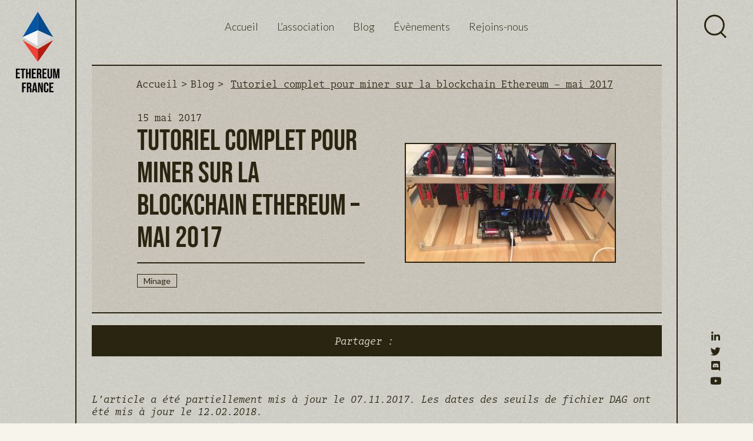

--- FILE ---
content_type: text/html; charset=UTF-8
request_url: https://www.ethereum-france.com/blog/tutoriel-complet-pour-miner-sur-la-blockchain-ethereum-mai-2017/
body_size: 36893
content:
<!DOCTYPE html>
<html lang="fr-FR">

<head><meta charset="UTF-8"><script>if(navigator.userAgent.match(/MSIE|Internet Explorer/i)||navigator.userAgent.match(/Trident\/7\..*?rv:11/i)){var href=document.location.href;if(!href.match(/[?&]nowprocket/)){if(href.indexOf("?")==-1){if(href.indexOf("#")==-1){document.location.href=href+"?nowprocket=1"}else{document.location.href=href.replace("#","?nowprocket=1#")}}else{if(href.indexOf("#")==-1){document.location.href=href+"&nowprocket=1"}else{document.location.href=href.replace("#","&nowprocket=1#")}}}}</script><script>class RocketLazyLoadScripts{constructor(){this.v="1.2.3",this.triggerEvents=["keydown","mousedown","mousemove","touchmove","touchstart","touchend","wheel"],this.userEventHandler=this._triggerListener.bind(this),this.touchStartHandler=this._onTouchStart.bind(this),this.touchMoveHandler=this._onTouchMove.bind(this),this.touchEndHandler=this._onTouchEnd.bind(this),this.clickHandler=this._onClick.bind(this),this.interceptedClicks=[],window.addEventListener("pageshow",t=>{this.persisted=t.persisted}),window.addEventListener("DOMContentLoaded",()=>{this._preconnect3rdParties()}),this.delayedScripts={normal:[],async:[],defer:[]},this.trash=[],this.allJQueries=[]}_addUserInteractionListener(t){if(document.hidden){t._triggerListener();return}this.triggerEvents.forEach(e=>window.addEventListener(e,t.userEventHandler,{passive:!0})),window.addEventListener("touchstart",t.touchStartHandler,{passive:!0}),window.addEventListener("mousedown",t.touchStartHandler),document.addEventListener("visibilitychange",t.userEventHandler)}_removeUserInteractionListener(){this.triggerEvents.forEach(t=>window.removeEventListener(t,this.userEventHandler,{passive:!0})),document.removeEventListener("visibilitychange",this.userEventHandler)}_onTouchStart(t){"HTML"!==t.target.tagName&&(window.addEventListener("touchend",this.touchEndHandler),window.addEventListener("mouseup",this.touchEndHandler),window.addEventListener("touchmove",this.touchMoveHandler,{passive:!0}),window.addEventListener("mousemove",this.touchMoveHandler),t.target.addEventListener("click",this.clickHandler),this._renameDOMAttribute(t.target,"onclick","rocket-onclick"),this._pendingClickStarted())}_onTouchMove(t){window.removeEventListener("touchend",this.touchEndHandler),window.removeEventListener("mouseup",this.touchEndHandler),window.removeEventListener("touchmove",this.touchMoveHandler,{passive:!0}),window.removeEventListener("mousemove",this.touchMoveHandler),t.target.removeEventListener("click",this.clickHandler),this._renameDOMAttribute(t.target,"rocket-onclick","onclick"),this._pendingClickFinished()}_onTouchEnd(t){window.removeEventListener("touchend",this.touchEndHandler),window.removeEventListener("mouseup",this.touchEndHandler),window.removeEventListener("touchmove",this.touchMoveHandler,{passive:!0}),window.removeEventListener("mousemove",this.touchMoveHandler)}_onClick(t){t.target.removeEventListener("click",this.clickHandler),this._renameDOMAttribute(t.target,"rocket-onclick","onclick"),this.interceptedClicks.push(t),t.preventDefault(),t.stopPropagation(),t.stopImmediatePropagation(),this._pendingClickFinished()}_replayClicks(){window.removeEventListener("touchstart",this.touchStartHandler,{passive:!0}),window.removeEventListener("mousedown",this.touchStartHandler),this.interceptedClicks.forEach(t=>{t.target.dispatchEvent(new MouseEvent("click",{view:t.view,bubbles:!0,cancelable:!0}))})}_waitForPendingClicks(){return new Promise(t=>{this._isClickPending?this._pendingClickFinished=t:t()})}_pendingClickStarted(){this._isClickPending=!0}_pendingClickFinished(){this._isClickPending=!1}_renameDOMAttribute(t,e,r){t.hasAttribute&&t.hasAttribute(e)&&(event.target.setAttribute(r,event.target.getAttribute(e)),event.target.removeAttribute(e))}_triggerListener(){this._removeUserInteractionListener(this),"loading"===document.readyState?document.addEventListener("DOMContentLoaded",this._loadEverythingNow.bind(this)):this._loadEverythingNow()}_preconnect3rdParties(){let t=[];document.querySelectorAll("script[type=rocketlazyloadscript]").forEach(e=>{if(e.hasAttribute("src")){let r=new URL(e.src).origin;r!==location.origin&&t.push({src:r,crossOrigin:e.crossOrigin||"module"===e.getAttribute("data-rocket-type")})}}),t=[...new Map(t.map(t=>[JSON.stringify(t),t])).values()],this._batchInjectResourceHints(t,"preconnect")}async _loadEverythingNow(){this.lastBreath=Date.now(),this._delayEventListeners(this),this._delayJQueryReady(this),this._handleDocumentWrite(),this._registerAllDelayedScripts(),this._preloadAllScripts(),await this._loadScriptsFromList(this.delayedScripts.normal),await this._loadScriptsFromList(this.delayedScripts.defer),await this._loadScriptsFromList(this.delayedScripts.async);try{await this._triggerDOMContentLoaded(),await this._triggerWindowLoad()}catch(t){console.error(t)}window.dispatchEvent(new Event("rocket-allScriptsLoaded")),this._waitForPendingClicks().then(()=>{this._replayClicks()}),this._emptyTrash()}_registerAllDelayedScripts(){document.querySelectorAll("script[type=rocketlazyloadscript]").forEach(t=>{t.hasAttribute("data-rocket-src")?t.hasAttribute("async")&&!1!==t.async?this.delayedScripts.async.push(t):t.hasAttribute("defer")&&!1!==t.defer||"module"===t.getAttribute("data-rocket-type")?this.delayedScripts.defer.push(t):this.delayedScripts.normal.push(t):this.delayedScripts.normal.push(t)})}async _transformScript(t){return new Promise((await this._littleBreath(),navigator.userAgent.indexOf("Firefox/")>0||""===navigator.vendor)?e=>{let r=document.createElement("script");[...t.attributes].forEach(t=>{let e=t.nodeName;"type"!==e&&("data-rocket-type"===e&&(e="type"),"data-rocket-src"===e&&(e="src"),r.setAttribute(e,t.nodeValue))}),t.text&&(r.text=t.text),r.hasAttribute("src")?(r.addEventListener("load",e),r.addEventListener("error",e)):(r.text=t.text,e());try{t.parentNode.replaceChild(r,t)}catch(i){e()}}:async e=>{function r(){t.setAttribute("data-rocket-status","failed"),e()}try{let i=t.getAttribute("data-rocket-type"),n=t.getAttribute("data-rocket-src");t.text,i?(t.type=i,t.removeAttribute("data-rocket-type")):t.removeAttribute("type"),t.addEventListener("load",function r(){t.setAttribute("data-rocket-status","executed"),e()}),t.addEventListener("error",r),n?(t.removeAttribute("data-rocket-src"),t.src=n):t.src="data:text/javascript;base64,"+window.btoa(unescape(encodeURIComponent(t.text)))}catch(s){r()}})}async _loadScriptsFromList(t){let e=t.shift();return e&&e.isConnected?(await this._transformScript(e),this._loadScriptsFromList(t)):Promise.resolve()}_preloadAllScripts(){this._batchInjectResourceHints([...this.delayedScripts.normal,...this.delayedScripts.defer,...this.delayedScripts.async],"preload")}_batchInjectResourceHints(t,e){var r=document.createDocumentFragment();t.forEach(t=>{let i=t.getAttribute&&t.getAttribute("data-rocket-src")||t.src;if(i){let n=document.createElement("link");n.href=i,n.rel=e,"preconnect"!==e&&(n.as="script"),t.getAttribute&&"module"===t.getAttribute("data-rocket-type")&&(n.crossOrigin=!0),t.crossOrigin&&(n.crossOrigin=t.crossOrigin),t.integrity&&(n.integrity=t.integrity),r.appendChild(n),this.trash.push(n)}}),document.head.appendChild(r)}_delayEventListeners(t){let e={};function r(t,r){!function t(r){!e[r]&&(e[r]={originalFunctions:{add:r.addEventListener,remove:r.removeEventListener},eventsToRewrite:[]},r.addEventListener=function(){arguments[0]=i(arguments[0]),e[r].originalFunctions.add.apply(r,arguments)},r.removeEventListener=function(){arguments[0]=i(arguments[0]),e[r].originalFunctions.remove.apply(r,arguments)});function i(t){return e[r].eventsToRewrite.indexOf(t)>=0?"rocket-"+t:t}}(t),e[t].eventsToRewrite.push(r)}function i(t,e){let r=t[e];Object.defineProperty(t,e,{get:()=>r||function(){},set(i){t["rocket"+e]=r=i}})}r(document,"DOMContentLoaded"),r(window,"DOMContentLoaded"),r(window,"load"),r(window,"pageshow"),r(document,"readystatechange"),i(document,"onreadystatechange"),i(window,"onload"),i(window,"onpageshow")}_delayJQueryReady(t){let e;function r(r){if(r&&r.fn&&!t.allJQueries.includes(r)){r.fn.ready=r.fn.init.prototype.ready=function(e){return t.domReadyFired?e.bind(document)(r):document.addEventListener("rocket-DOMContentLoaded",()=>e.bind(document)(r)),r([])};let i=r.fn.on;r.fn.on=r.fn.init.prototype.on=function(){if(this[0]===window){function t(t){return t.split(" ").map(t=>"load"===t||0===t.indexOf("load.")?"rocket-jquery-load":t).join(" ")}"string"==typeof arguments[0]||arguments[0]instanceof String?arguments[0]=t(arguments[0]):"object"==typeof arguments[0]&&Object.keys(arguments[0]).forEach(e=>{let r=arguments[0][e];delete arguments[0][e],arguments[0][t(e)]=r})}return i.apply(this,arguments),this},t.allJQueries.push(r)}e=r}r(window.jQuery),Object.defineProperty(window,"jQuery",{get:()=>e,set(t){r(t)}})}async _triggerDOMContentLoaded(){this.domReadyFired=!0,await this._littleBreath(),document.dispatchEvent(new Event("rocket-DOMContentLoaded")),await this._littleBreath(),window.dispatchEvent(new Event("rocket-DOMContentLoaded")),await this._littleBreath(),document.dispatchEvent(new Event("rocket-readystatechange")),await this._littleBreath(),document.rocketonreadystatechange&&document.rocketonreadystatechange()}async _triggerWindowLoad(){await this._littleBreath(),window.dispatchEvent(new Event("rocket-load")),await this._littleBreath(),window.rocketonload&&window.rocketonload(),await this._littleBreath(),this.allJQueries.forEach(t=>t(window).trigger("rocket-jquery-load")),await this._littleBreath();let t=new Event("rocket-pageshow");t.persisted=this.persisted,window.dispatchEvent(t),await this._littleBreath(),window.rocketonpageshow&&window.rocketonpageshow({persisted:this.persisted})}_handleDocumentWrite(){let t=new Map;document.write=document.writeln=function(e){let r=document.currentScript;r||console.error("WPRocket unable to document.write this: "+e);let i=document.createRange(),n=r.parentElement,s=t.get(r);void 0===s&&(s=r.nextSibling,t.set(r,s));let a=document.createDocumentFragment();i.setStart(a,0),a.appendChild(i.createContextualFragment(e)),n.insertBefore(a,s)}}async _littleBreath(){Date.now()-this.lastBreath>45&&(await this._requestAnimFrame(),this.lastBreath=Date.now())}async _requestAnimFrame(){return document.hidden?new Promise(t=>setTimeout(t)):new Promise(t=>requestAnimationFrame(t))}_emptyTrash(){this.trash.forEach(t=>t.remove())}static run(){let t=new RocketLazyLoadScripts;t._addUserInteractionListener(t)}}RocketLazyLoadScripts.run();</script>
  <!-- Google tag (gtag.js) -->
  <script type="rocketlazyloadscript" async data-rocket-src="https://www.googletagmanager.com/gtag/js?id=G-N3H8014KK9"></script>
  <script type="rocketlazyloadscript">
    window.dataLayer = window.dataLayer || [];
    function gtag(){dataLayer.push(arguments);}
    gtag('js', new Date());
    gtag('config', 'G-N3H8014KK9');
  </script>
  
  <meta http-equiv="X-UA-Compatible" content="IE=edge">
  <meta name="viewport" content="width=device-width, initial-scale=1">
  <meta name='robots' content='index, follow, max-image-preview:large, max-snippet:-1, max-video-preview:-1' />

	<!-- This site is optimized with the Yoast SEO plugin v21.2 - https://yoast.com/wordpress/plugins/seo/ -->
	<title>Tutoriel complet pour miner sur la blockchain Ethereum - mai 2017 - Ethereum France</title>
	<link rel="canonical" href="https://www.ethereum-france.com/blog/tutoriel-complet-pour-miner-sur-la-blockchain-ethereum-mai-2017/" />
	<meta property="og:locale" content="fr_FR" />
	<meta property="og:type" content="article" />
	<meta property="og:title" content="Tutoriel complet pour miner sur la blockchain Ethereum - mai 2017 - Ethereum France" />
	<meta property="og:description" content="L&rsquo;article a été partiellement mis à jour le 07.11.2017. Les dates des seuils de fichier DAG ont été mis à jour le 12.02.2018. Nouvelle mise à jour partielle le 06.04.2018. Introduction Le minage d’Ethereum a pas mal évolué en peu de temps, et il y a eu beaucoup de questions dans les commentaires sur les [&hellip;]" />
	<meta property="og:url" content="https://www.ethereum-france.com/blog/tutoriel-complet-pour-miner-sur-la-blockchain-ethereum-mai-2017/" />
	<meta property="og:site_name" content="Ethereum France" />
	<meta property="article:modified_time" content="2023-06-08T15:27:00+00:00" />
	<meta property="og:image" content="https://www.ethereum-france.com/wp-content/uploads/2023/06/Mineur-Horizontal.jpg" />
	<meta property="og:image:width" content="1920" />
	<meta property="og:image:height" content="1080" />
	<meta property="og:image:type" content="image/jpeg" />
	<meta name="twitter:card" content="summary_large_image" />
	<meta name="twitter:label1" content="Durée de lecture estimée" />
	<meta name="twitter:data1" content="27 minutes" />
	<script type="application/ld+json" class="yoast-schema-graph">{"@context":"https://schema.org","@graph":[{"@type":"WebPage","@id":"https://www.ethereum-france.com/blog/tutoriel-complet-pour-miner-sur-la-blockchain-ethereum-mai-2017/","url":"https://www.ethereum-france.com/blog/tutoriel-complet-pour-miner-sur-la-blockchain-ethereum-mai-2017/","name":"Tutoriel complet pour miner sur la blockchain Ethereum - mai 2017 - Ethereum France","isPartOf":{"@id":"https://www.ethereum-france.com/#website"},"primaryImageOfPage":{"@id":"https://www.ethereum-france.com/blog/tutoriel-complet-pour-miner-sur-la-blockchain-ethereum-mai-2017/#primaryimage"},"image":{"@id":"https://www.ethereum-france.com/blog/tutoriel-complet-pour-miner-sur-la-blockchain-ethereum-mai-2017/#primaryimage"},"thumbnailUrl":"https://www.ethereum-france.com/wp-content/uploads/2023/06/Mineur-Horizontal.jpg","datePublished":"2017-05-15T00:00:00+00:00","dateModified":"2023-06-08T15:27:00+00:00","breadcrumb":{"@id":"https://www.ethereum-france.com/blog/tutoriel-complet-pour-miner-sur-la-blockchain-ethereum-mai-2017/#breadcrumb"},"inLanguage":"fr-FR","potentialAction":[{"@type":"ReadAction","target":["https://www.ethereum-france.com/blog/tutoriel-complet-pour-miner-sur-la-blockchain-ethereum-mai-2017/"]}]},{"@type":"ImageObject","inLanguage":"fr-FR","@id":"https://www.ethereum-france.com/blog/tutoriel-complet-pour-miner-sur-la-blockchain-ethereum-mai-2017/#primaryimage","url":"https://www.ethereum-france.com/wp-content/uploads/2023/06/Mineur-Horizontal.jpg","contentUrl":"https://www.ethereum-france.com/wp-content/uploads/2023/06/Mineur-Horizontal.jpg","width":1920,"height":1080},{"@type":"BreadcrumbList","@id":"https://www.ethereum-france.com/blog/tutoriel-complet-pour-miner-sur-la-blockchain-ethereum-mai-2017/#breadcrumb","itemListElement":[{"@type":"ListItem","position":1,"name":"Home","item":"https://www.ethereum-france.com/"},{"@type":"ListItem","position":2,"name":"Tutoriel complet pour miner sur la blockchain Ethereum &#8211; mai 2017"}]},{"@type":"WebSite","@id":"https://www.ethereum-france.com/#website","url":"https://www.ethereum-france.com/","name":"Ethereum France","description":"Pour le développement d&#039;Ethereum en francophonie","publisher":{"@id":"https://www.ethereum-france.com/#organization"},"potentialAction":[{"@type":"SearchAction","target":{"@type":"EntryPoint","urlTemplate":"https://www.ethereum-france.com/?s={search_term_string}"},"query-input":"required name=search_term_string"}],"inLanguage":"fr-FR"},{"@type":"Organization","@id":"https://www.ethereum-france.com/#organization","name":"Ethereum France","url":"https://www.ethereum-france.com/","logo":{"@type":"ImageObject","inLanguage":"fr-FR","@id":"https://www.ethereum-france.com/#/schema/logo/image/","url":"https://www.ethereum-france.com/wp-content/uploads/2023/05/logo.svg","contentUrl":"https://www.ethereum-france.com/wp-content/uploads/2023/05/logo.svg","width":72,"height":133,"caption":"Ethereum France"},"image":{"@id":"https://www.ethereum-france.com/#/schema/logo/image/"}}]}</script>
	<!-- / Yoast SEO plugin. -->


<link rel='dns-prefetch' href='//static.addtoany.com' />
<link rel='dns-prefetch' href='//unpkg.com' />
<link rel='dns-prefetch' href='//use.fontawesome.com' />

<link rel="alternate" type="application/rss+xml" title="Ethereum France &raquo; Tutoriel complet pour miner sur la blockchain Ethereum &#8211; mai 2017 Flux des commentaires" href="https://www.ethereum-france.com/blog/tutoriel-complet-pour-miner-sur-la-blockchain-ethereum-mai-2017/feed/" />
<link rel="alternate" title="oEmbed (JSON)" type="application/json+oembed" href="https://www.ethereum-france.com/wp-json/oembed/1.0/embed?url=https%3A%2F%2Fwww.ethereum-france.com%2Fblog%2Ftutoriel-complet-pour-miner-sur-la-blockchain-ethereum-mai-2017%2F" />
<link rel="alternate" title="oEmbed (XML)" type="text/xml+oembed" href="https://www.ethereum-france.com/wp-json/oembed/1.0/embed?url=https%3A%2F%2Fwww.ethereum-france.com%2Fblog%2Ftutoriel-complet-pour-miner-sur-la-blockchain-ethereum-mai-2017%2F&#038;format=xml" />
<style id='wp-img-auto-sizes-contain-inline-css' type='text/css'>
img:is([sizes=auto i],[sizes^="auto," i]){contain-intrinsic-size:3000px 1500px}
/*# sourceURL=wp-img-auto-sizes-contain-inline-css */
</style>
<style id='wp-emoji-styles-inline-css' type='text/css'>

	img.wp-smiley, img.emoji {
		display: inline !important;
		border: none !important;
		box-shadow: none !important;
		height: 1em !important;
		width: 1em !important;
		margin: 0 0.07em !important;
		vertical-align: -0.1em !important;
		background: none !important;
		padding: 0 !important;
	}
/*# sourceURL=wp-emoji-styles-inline-css */
</style>
<style id='wp-block-library-inline-css' type='text/css'>
:root{--wp-block-synced-color:#7a00df;--wp-block-synced-color--rgb:122,0,223;--wp-bound-block-color:var(--wp-block-synced-color);--wp-editor-canvas-background:#ddd;--wp-admin-theme-color:#007cba;--wp-admin-theme-color--rgb:0,124,186;--wp-admin-theme-color-darker-10:#006ba1;--wp-admin-theme-color-darker-10--rgb:0,107,160.5;--wp-admin-theme-color-darker-20:#005a87;--wp-admin-theme-color-darker-20--rgb:0,90,135;--wp-admin-border-width-focus:2px}@media (min-resolution:192dpi){:root{--wp-admin-border-width-focus:1.5px}}.wp-element-button{cursor:pointer}:root .has-very-light-gray-background-color{background-color:#eee}:root .has-very-dark-gray-background-color{background-color:#313131}:root .has-very-light-gray-color{color:#eee}:root .has-very-dark-gray-color{color:#313131}:root .has-vivid-green-cyan-to-vivid-cyan-blue-gradient-background{background:linear-gradient(135deg,#00d084,#0693e3)}:root .has-purple-crush-gradient-background{background:linear-gradient(135deg,#34e2e4,#4721fb 50%,#ab1dfe)}:root .has-hazy-dawn-gradient-background{background:linear-gradient(135deg,#faaca8,#dad0ec)}:root .has-subdued-olive-gradient-background{background:linear-gradient(135deg,#fafae1,#67a671)}:root .has-atomic-cream-gradient-background{background:linear-gradient(135deg,#fdd79a,#004a59)}:root .has-nightshade-gradient-background{background:linear-gradient(135deg,#330968,#31cdcf)}:root .has-midnight-gradient-background{background:linear-gradient(135deg,#020381,#2874fc)}:root{--wp--preset--font-size--normal:16px;--wp--preset--font-size--huge:42px}.has-regular-font-size{font-size:1em}.has-larger-font-size{font-size:2.625em}.has-normal-font-size{font-size:var(--wp--preset--font-size--normal)}.has-huge-font-size{font-size:var(--wp--preset--font-size--huge)}.has-text-align-center{text-align:center}.has-text-align-left{text-align:left}.has-text-align-right{text-align:right}.has-fit-text{white-space:nowrap!important}#end-resizable-editor-section{display:none}.aligncenter{clear:both}.items-justified-left{justify-content:flex-start}.items-justified-center{justify-content:center}.items-justified-right{justify-content:flex-end}.items-justified-space-between{justify-content:space-between}.screen-reader-text{border:0;clip-path:inset(50%);height:1px;margin:-1px;overflow:hidden;padding:0;position:absolute;width:1px;word-wrap:normal!important}.screen-reader-text:focus{background-color:#ddd;clip-path:none;color:#444;display:block;font-size:1em;height:auto;left:5px;line-height:normal;padding:15px 23px 14px;text-decoration:none;top:5px;width:auto;z-index:100000}html :where(.has-border-color){border-style:solid}html :where([style*=border-top-color]){border-top-style:solid}html :where([style*=border-right-color]){border-right-style:solid}html :where([style*=border-bottom-color]){border-bottom-style:solid}html :where([style*=border-left-color]){border-left-style:solid}html :where([style*=border-width]){border-style:solid}html :where([style*=border-top-width]){border-top-style:solid}html :where([style*=border-right-width]){border-right-style:solid}html :where([style*=border-bottom-width]){border-bottom-style:solid}html :where([style*=border-left-width]){border-left-style:solid}html :where(img[class*=wp-image-]){height:auto;max-width:100%}:where(figure){margin:0 0 1em}html :where(.is-position-sticky){--wp-admin--admin-bar--position-offset:var(--wp-admin--admin-bar--height,0px)}@media screen and (max-width:600px){html :where(.is-position-sticky){--wp-admin--admin-bar--position-offset:0px}}

/*# sourceURL=wp-block-library-inline-css */
</style><style id='global-styles-inline-css' type='text/css'>
:root{--wp--preset--aspect-ratio--square: 1;--wp--preset--aspect-ratio--4-3: 4/3;--wp--preset--aspect-ratio--3-4: 3/4;--wp--preset--aspect-ratio--3-2: 3/2;--wp--preset--aspect-ratio--2-3: 2/3;--wp--preset--aspect-ratio--16-9: 16/9;--wp--preset--aspect-ratio--9-16: 9/16;--wp--preset--color--black: #000000;--wp--preset--color--cyan-bluish-gray: #abb8c3;--wp--preset--color--white: #ffffff;--wp--preset--color--pale-pink: #f78da7;--wp--preset--color--vivid-red: #cf2e2e;--wp--preset--color--luminous-vivid-orange: #ff6900;--wp--preset--color--luminous-vivid-amber: #fcb900;--wp--preset--color--light-green-cyan: #7bdcb5;--wp--preset--color--vivid-green-cyan: #00d084;--wp--preset--color--pale-cyan-blue: #8ed1fc;--wp--preset--color--vivid-cyan-blue: #0693e3;--wp--preset--color--vivid-purple: #9b51e0;--wp--preset--gradient--vivid-cyan-blue-to-vivid-purple: linear-gradient(135deg,rgb(6,147,227) 0%,rgb(155,81,224) 100%);--wp--preset--gradient--light-green-cyan-to-vivid-green-cyan: linear-gradient(135deg,rgb(122,220,180) 0%,rgb(0,208,130) 100%);--wp--preset--gradient--luminous-vivid-amber-to-luminous-vivid-orange: linear-gradient(135deg,rgb(252,185,0) 0%,rgb(255,105,0) 100%);--wp--preset--gradient--luminous-vivid-orange-to-vivid-red: linear-gradient(135deg,rgb(255,105,0) 0%,rgb(207,46,46) 100%);--wp--preset--gradient--very-light-gray-to-cyan-bluish-gray: linear-gradient(135deg,rgb(238,238,238) 0%,rgb(169,184,195) 100%);--wp--preset--gradient--cool-to-warm-spectrum: linear-gradient(135deg,rgb(74,234,220) 0%,rgb(151,120,209) 20%,rgb(207,42,186) 40%,rgb(238,44,130) 60%,rgb(251,105,98) 80%,rgb(254,248,76) 100%);--wp--preset--gradient--blush-light-purple: linear-gradient(135deg,rgb(255,206,236) 0%,rgb(152,150,240) 100%);--wp--preset--gradient--blush-bordeaux: linear-gradient(135deg,rgb(254,205,165) 0%,rgb(254,45,45) 50%,rgb(107,0,62) 100%);--wp--preset--gradient--luminous-dusk: linear-gradient(135deg,rgb(255,203,112) 0%,rgb(199,81,192) 50%,rgb(65,88,208) 100%);--wp--preset--gradient--pale-ocean: linear-gradient(135deg,rgb(255,245,203) 0%,rgb(182,227,212) 50%,rgb(51,167,181) 100%);--wp--preset--gradient--electric-grass: linear-gradient(135deg,rgb(202,248,128) 0%,rgb(113,206,126) 100%);--wp--preset--gradient--midnight: linear-gradient(135deg,rgb(2,3,129) 0%,rgb(40,116,252) 100%);--wp--preset--font-size--small: 13px;--wp--preset--font-size--medium: 20px;--wp--preset--font-size--large: 36px;--wp--preset--font-size--x-large: 42px;--wp--preset--spacing--20: 0.44rem;--wp--preset--spacing--30: 0.67rem;--wp--preset--spacing--40: 1rem;--wp--preset--spacing--50: 1.5rem;--wp--preset--spacing--60: 2.25rem;--wp--preset--spacing--70: 3.38rem;--wp--preset--spacing--80: 5.06rem;--wp--preset--shadow--natural: 6px 6px 9px rgba(0, 0, 0, 0.2);--wp--preset--shadow--deep: 12px 12px 50px rgba(0, 0, 0, 0.4);--wp--preset--shadow--sharp: 6px 6px 0px rgba(0, 0, 0, 0.2);--wp--preset--shadow--outlined: 6px 6px 0px -3px rgb(255, 255, 255), 6px 6px rgb(0, 0, 0);--wp--preset--shadow--crisp: 6px 6px 0px rgb(0, 0, 0);}:where(.is-layout-flex){gap: 0.5em;}:where(.is-layout-grid){gap: 0.5em;}body .is-layout-flex{display: flex;}.is-layout-flex{flex-wrap: wrap;align-items: center;}.is-layout-flex > :is(*, div){margin: 0;}body .is-layout-grid{display: grid;}.is-layout-grid > :is(*, div){margin: 0;}:where(.wp-block-columns.is-layout-flex){gap: 2em;}:where(.wp-block-columns.is-layout-grid){gap: 2em;}:where(.wp-block-post-template.is-layout-flex){gap: 1.25em;}:where(.wp-block-post-template.is-layout-grid){gap: 1.25em;}.has-black-color{color: var(--wp--preset--color--black) !important;}.has-cyan-bluish-gray-color{color: var(--wp--preset--color--cyan-bluish-gray) !important;}.has-white-color{color: var(--wp--preset--color--white) !important;}.has-pale-pink-color{color: var(--wp--preset--color--pale-pink) !important;}.has-vivid-red-color{color: var(--wp--preset--color--vivid-red) !important;}.has-luminous-vivid-orange-color{color: var(--wp--preset--color--luminous-vivid-orange) !important;}.has-luminous-vivid-amber-color{color: var(--wp--preset--color--luminous-vivid-amber) !important;}.has-light-green-cyan-color{color: var(--wp--preset--color--light-green-cyan) !important;}.has-vivid-green-cyan-color{color: var(--wp--preset--color--vivid-green-cyan) !important;}.has-pale-cyan-blue-color{color: var(--wp--preset--color--pale-cyan-blue) !important;}.has-vivid-cyan-blue-color{color: var(--wp--preset--color--vivid-cyan-blue) !important;}.has-vivid-purple-color{color: var(--wp--preset--color--vivid-purple) !important;}.has-black-background-color{background-color: var(--wp--preset--color--black) !important;}.has-cyan-bluish-gray-background-color{background-color: var(--wp--preset--color--cyan-bluish-gray) !important;}.has-white-background-color{background-color: var(--wp--preset--color--white) !important;}.has-pale-pink-background-color{background-color: var(--wp--preset--color--pale-pink) !important;}.has-vivid-red-background-color{background-color: var(--wp--preset--color--vivid-red) !important;}.has-luminous-vivid-orange-background-color{background-color: var(--wp--preset--color--luminous-vivid-orange) !important;}.has-luminous-vivid-amber-background-color{background-color: var(--wp--preset--color--luminous-vivid-amber) !important;}.has-light-green-cyan-background-color{background-color: var(--wp--preset--color--light-green-cyan) !important;}.has-vivid-green-cyan-background-color{background-color: var(--wp--preset--color--vivid-green-cyan) !important;}.has-pale-cyan-blue-background-color{background-color: var(--wp--preset--color--pale-cyan-blue) !important;}.has-vivid-cyan-blue-background-color{background-color: var(--wp--preset--color--vivid-cyan-blue) !important;}.has-vivid-purple-background-color{background-color: var(--wp--preset--color--vivid-purple) !important;}.has-black-border-color{border-color: var(--wp--preset--color--black) !important;}.has-cyan-bluish-gray-border-color{border-color: var(--wp--preset--color--cyan-bluish-gray) !important;}.has-white-border-color{border-color: var(--wp--preset--color--white) !important;}.has-pale-pink-border-color{border-color: var(--wp--preset--color--pale-pink) !important;}.has-vivid-red-border-color{border-color: var(--wp--preset--color--vivid-red) !important;}.has-luminous-vivid-orange-border-color{border-color: var(--wp--preset--color--luminous-vivid-orange) !important;}.has-luminous-vivid-amber-border-color{border-color: var(--wp--preset--color--luminous-vivid-amber) !important;}.has-light-green-cyan-border-color{border-color: var(--wp--preset--color--light-green-cyan) !important;}.has-vivid-green-cyan-border-color{border-color: var(--wp--preset--color--vivid-green-cyan) !important;}.has-pale-cyan-blue-border-color{border-color: var(--wp--preset--color--pale-cyan-blue) !important;}.has-vivid-cyan-blue-border-color{border-color: var(--wp--preset--color--vivid-cyan-blue) !important;}.has-vivid-purple-border-color{border-color: var(--wp--preset--color--vivid-purple) !important;}.has-vivid-cyan-blue-to-vivid-purple-gradient-background{background: var(--wp--preset--gradient--vivid-cyan-blue-to-vivid-purple) !important;}.has-light-green-cyan-to-vivid-green-cyan-gradient-background{background: var(--wp--preset--gradient--light-green-cyan-to-vivid-green-cyan) !important;}.has-luminous-vivid-amber-to-luminous-vivid-orange-gradient-background{background: var(--wp--preset--gradient--luminous-vivid-amber-to-luminous-vivid-orange) !important;}.has-luminous-vivid-orange-to-vivid-red-gradient-background{background: var(--wp--preset--gradient--luminous-vivid-orange-to-vivid-red) !important;}.has-very-light-gray-to-cyan-bluish-gray-gradient-background{background: var(--wp--preset--gradient--very-light-gray-to-cyan-bluish-gray) !important;}.has-cool-to-warm-spectrum-gradient-background{background: var(--wp--preset--gradient--cool-to-warm-spectrum) !important;}.has-blush-light-purple-gradient-background{background: var(--wp--preset--gradient--blush-light-purple) !important;}.has-blush-bordeaux-gradient-background{background: var(--wp--preset--gradient--blush-bordeaux) !important;}.has-luminous-dusk-gradient-background{background: var(--wp--preset--gradient--luminous-dusk) !important;}.has-pale-ocean-gradient-background{background: var(--wp--preset--gradient--pale-ocean) !important;}.has-electric-grass-gradient-background{background: var(--wp--preset--gradient--electric-grass) !important;}.has-midnight-gradient-background{background: var(--wp--preset--gradient--midnight) !important;}.has-small-font-size{font-size: var(--wp--preset--font-size--small) !important;}.has-medium-font-size{font-size: var(--wp--preset--font-size--medium) !important;}.has-large-font-size{font-size: var(--wp--preset--font-size--large) !important;}.has-x-large-font-size{font-size: var(--wp--preset--font-size--x-large) !important;}
/*# sourceURL=global-styles-inline-css */
</style>

<style id='classic-theme-styles-inline-css' type='text/css'>
/*! This file is auto-generated */
.wp-block-button__link{color:#fff;background-color:#32373c;border-radius:9999px;box-shadow:none;text-decoration:none;padding:calc(.667em + 2px) calc(1.333em + 2px);font-size:1.125em}.wp-block-file__button{background:#32373c;color:#fff;text-decoration:none}
/*# sourceURL=/wp-includes/css/classic-themes.min.css */
</style>
<link rel='stylesheet' id='bootstrap-css' href='https://www.ethereum-france.com/wp-content/themes/ethereum/bootstrap/bootstrap.min.css?ver=6.9' type='text/css' media='all' />
<link data-minify="1" rel='stylesheet' id='swipercss-css' href='https://www.ethereum-france.com/wp-content/cache/min/1/wp-content/themes/ethereum/assets/css/swiper.min.css?ver=1712656669' type='text/css' media='all' />
<link data-minify="1" rel='stylesheet' id='font-awesome-css' href='https://www.ethereum-france.com/wp-content/cache/min/1/releases/v5.4.1/css/all.css?ver=1712656669' type='text/css' media='all' />
<link data-minify="1" rel='stylesheet' id='style-css' href='https://www.ethereum-france.com/wp-content/cache/min/1/wp-content/themes/ethereum/assets/css/style.css?ver=1712656670' type='text/css' media='all' />
<link data-minify="1" rel='stylesheet' id='wp_mailjet_form_builder_widget-widget-front-styles-css' href='https://www.ethereum-france.com/wp-content/cache/min/1/wp-content/plugins/mailjet-for-wordpress/src/widgetformbuilder/css/front-widget.css?ver=1712656670' type='text/css' media='all' />
<link data-minify="1" rel='stylesheet' id='newsletter-css' href='https://www.ethereum-france.com/wp-content/cache/min/1/wp-content/plugins/newsletter/style.css?ver=1712656670' type='text/css' media='all' />
<link rel='stylesheet' id='addtoany-css' href='https://www.ethereum-france.com/wp-content/plugins/add-to-any/addtoany.min.css?ver=1.16' type='text/css' media='all' />
<style id='rocket-lazyload-inline-css' type='text/css'>
.rll-youtube-player{position:relative;padding-bottom:56.23%;height:0;overflow:hidden;max-width:100%;}.rll-youtube-player:focus-within{outline: 2px solid currentColor;outline-offset: 5px;}.rll-youtube-player iframe{position:absolute;top:0;left:0;width:100%;height:100%;z-index:100;background:0 0}.rll-youtube-player img{bottom:0;display:block;left:0;margin:auto;max-width:100%;width:100%;position:absolute;right:0;top:0;border:none;height:auto;-webkit-transition:.4s all;-moz-transition:.4s all;transition:.4s all}.rll-youtube-player img:hover{-webkit-filter:brightness(75%)}.rll-youtube-player .play{height:100%;width:100%;left:0;top:0;position:absolute;background:url(https://www.ethereum-france.com/wp-content/plugins/wp-rocket/assets/img/youtube.png) no-repeat center;background-color: transparent !important;cursor:pointer;border:none;}
/*# sourceURL=rocket-lazyload-inline-css */
</style>
<script type="rocketlazyloadscript" data-rocket-type="text/javascript" id="addtoany-core-js-before">
/* <![CDATA[ */
window.a2a_config=window.a2a_config||{};a2a_config.callbacks=[];a2a_config.overlays=[];a2a_config.templates={};a2a_localize = {
	Share: "Partager",
	Save: "Enregistrer",
	Subscribe: "S'abonner",
	Email: "E-mail",
	Bookmark: "Signet",
	ShowAll: "Montrer tout",
	ShowLess: "Montrer moins",
	FindServices: "Trouver des service(s)",
	FindAnyServiceToAddTo: "Trouver instantan&eacute;ment des services &agrave; ajouter &agrave;",
	PoweredBy: "Propuls&eacute; par",
	ShareViaEmail: "Partager par e-mail",
	SubscribeViaEmail: "S’abonner par e-mail",
	BookmarkInYourBrowser: "Ajouter un signet dans votre navigateur",
	BookmarkInstructions: "Appuyez sur Ctrl+D ou \u2318+D pour mettre cette page en signet",
	AddToYourFavorites: "Ajouter &agrave; vos favoris",
	SendFromWebOrProgram: "Envoyer depuis n’importe quelle adresse e-mail ou logiciel e-mail",
	EmailProgram: "Programme d’e-mail",
	More: "Plus&#8230;",
	ThanksForSharing: "Merci de partager !",
	ThanksForFollowing: "Merci de nous suivre !"
};


//# sourceURL=addtoany-core-js-before
/* ]]> */
</script>
<script type="rocketlazyloadscript" data-rocket-type="text/javascript" async data-rocket-src="https://static.addtoany.com/menu/page.js" id="addtoany-core-js"></script>
<script type="rocketlazyloadscript" data-rocket-type="text/javascript" data-rocket-src="https://www.ethereum-france.com/wp-includes/js/jquery/jquery.min.js?ver=3.7.1" id="jquery-core-js" defer></script>
<script type="rocketlazyloadscript" data-rocket-type="text/javascript" data-rocket-src="https://www.ethereum-france.com/wp-includes/js/jquery/jquery-migrate.min.js?ver=3.4.1" id="jquery-migrate-js" defer></script>
<script type="rocketlazyloadscript" data-rocket-type="text/javascript" async data-rocket-src="https://www.ethereum-france.com/wp-content/plugins/add-to-any/addtoany.min.js?ver=1.1" id="addtoany-jquery-js"></script>
<script type="rocketlazyloadscript" data-minify="1" data-rocket-type="text/javascript" data-rocket-src="https://www.ethereum-france.com/wp-content/cache/min/1/infinite-scroll@4/dist/infinite-scroll.pkgd.min.js?ver=1712656670" id="ispmjs-js" defer></script>
<script type="text/javascript" id="custom-script-js-extra">
/* <![CDATA[ */
var ajax = {"url":"https://www.ethereum-france.com/wp-admin/admin-ajax.php","ajax_nonce":"1f821010c7","assets_url":"https://www.ethereum-france.com/wp-content/themes/ethereum"};
//# sourceURL=custom-script-js-extra
/* ]]> */
</script>
<script type="rocketlazyloadscript" data-minify="1" data-rocket-type="text/javascript" data-rocket-src="https://www.ethereum-france.com/wp-content/cache/min/1/wp-content/themes/ethereum/assets/js/main.js?ver=1712656670" id="custom-script-js" defer></script>
<link rel="https://api.w.org/" href="https://www.ethereum-france.com/wp-json/" /><link rel="alternate" title="JSON" type="application/json" href="https://www.ethereum-france.com/wp-json/wp/v2/blog/842" /><link rel="EditURI" type="application/rsd+xml" title="RSD" href="https://www.ethereum-france.com/xmlrpc.php?rsd" />
<meta name="generator" content="WordPress 6.9" />
<link rel='shortlink' href='https://www.ethereum-france.com/?p=842' />
<link rel="icon" href="https://www.ethereum-france.com/wp-content/uploads/2023/05/fav-icon.png" sizes="32x32" />
<link rel="icon" href="https://www.ethereum-france.com/wp-content/uploads/2023/05/fav-icon.png" sizes="192x192" />
<link rel="apple-touch-icon" href="https://www.ethereum-france.com/wp-content/uploads/2023/05/fav-icon.png" />
<meta name="msapplication-TileImage" content="https://www.ethereum-france.com/wp-content/uploads/2023/05/fav-icon.png" />
<noscript><style id="rocket-lazyload-nojs-css">.rll-youtube-player, [data-lazy-src]{display:none !important;}</style></noscript><style id="wpforms-css-vars-root">
				:root {
					--wpforms-field-border-radius: 3px;
--wpforms-field-background-color: #ffffff;
--wpforms-field-border-color: rgba( 0, 0, 0, 0.25 );
--wpforms-field-text-color: rgba( 0, 0, 0, 0.7 );
--wpforms-label-color: rgba( 0, 0, 0, 0.85 );
--wpforms-label-sublabel-color: rgba( 0, 0, 0, 0.55 );
--wpforms-label-error-color: #d63637;
--wpforms-button-border-radius: 3px;
--wpforms-button-background-color: #066aab;
--wpforms-button-text-color: #ffffff;
--wpforms-field-size-input-height: 43px;
--wpforms-field-size-input-spacing: 15px;
--wpforms-field-size-font-size: 16px;
--wpforms-field-size-line-height: 19px;
--wpforms-field-size-padding-h: 14px;
--wpforms-field-size-checkbox-size: 16px;
--wpforms-field-size-sublabel-spacing: 5px;
--wpforms-field-size-icon-size: 1;
--wpforms-label-size-font-size: 16px;
--wpforms-label-size-line-height: 19px;
--wpforms-label-size-sublabel-font-size: 14px;
--wpforms-label-size-sublabel-line-height: 17px;
--wpforms-button-size-font-size: 17px;
--wpforms-button-size-height: 41px;
--wpforms-button-size-padding-h: 15px;
--wpforms-button-size-margin-top: 10px;

				}
			</style></head>

<body class="wp-singular blog-template-default single single-blog postid-842 wp-custom-logo wp-theme-ethereum">
  
  <div class="page-content-wrapper">
    <header class="header">
   <!-- InMobi Choice. Consent Manager Tag v3.0 (for TCF 2.2) -->
<script type="rocketlazyloadscript" data-rocket-type="text/javascript" async=true>
(function() {
  var host = window.location.hostname;
  var element = document.createElement('script');
  var firstScript = document.getElementsByTagName('script')[0];
  var url = 'https://cmp.inmobi.com'
    .concat('/choice/', 'kanRc4U3jLLHr', '/', host, '/choice.js?tag_version=V3');
  var uspTries = 0;
  var uspTriesLimit = 3;
  element.async = true;
  element.type = 'text/javascript';
  element.src = url;

  firstScript.parentNode.insertBefore(element, firstScript);

  function makeStub() {
    var TCF_LOCATOR_NAME = '__tcfapiLocator';
    var queue = [];
    var win = window;
    var cmpFrame;

    function addFrame() {
      var doc = win.document;
      var otherCMP = !!(win.frames[TCF_LOCATOR_NAME]);

      if (!otherCMP) {
        if (doc.body) {
          var iframe = doc.createElement('iframe');

          iframe.style.cssText = 'display:none';
          iframe.name = TCF_LOCATOR_NAME;
          doc.body.appendChild(iframe);
        } else {
          setTimeout(addFrame, 5);
        }
      }
      return !otherCMP;
    }

    function tcfAPIHandler() {
      var gdprApplies;
      var args = arguments;

      if (!args.length) {
        return queue;
      } else if (args[0] === 'setGdprApplies') {
        if (
          args.length > 3 &&
          args[2] === 2 &&
          typeof args[3] === 'boolean'
        ) {
          gdprApplies = args[3];
          if (typeof args[2] === 'function') {
            args[2]('set', true);
          }
        }
      } else if (args[0] === 'ping') {
        var retr = {
          gdprApplies: gdprApplies,
          cmpLoaded: false,
          cmpStatus: 'stub'
        };

        if (typeof args[2] === 'function') {
          args[2](retr);
        }
      } else {
        if(args[0] === 'init' && typeof args[3] === 'object') {
          args[3] = Object.assign(args[3], { tag_version: 'V3' });
        }
        queue.push(args);
      }
    }

    function postMessageEventHandler(event) {
      var msgIsString = typeof event.data === 'string';
      var json = {};

      try {
        if (msgIsString) {
          json = JSON.parse(event.data);
        } else {
          json = event.data;
        }
      } catch (ignore) {}

      var payload = json.__tcfapiCall;

      if (payload) {
        window.__tcfapi(
          payload.command,
          payload.version,
          function(retValue, success) {
            var returnMsg = {
              __tcfapiReturn: {
                returnValue: retValue,
                success: success,
                callId: payload.callId
              }
            };
            if (msgIsString) {
              returnMsg = JSON.stringify(returnMsg);
            }
            if (event && event.source && event.source.postMessage) {
              event.source.postMessage(returnMsg, '*');
            }
          },
          payload.parameter
        );
      }
    }

    while (win) {
      try {
        if (win.frames[TCF_LOCATOR_NAME]) {
          cmpFrame = win;
          break;
        }
      } catch (ignore) {}

      if (win === window.top) {
        break;
      }
      win = win.parent;
    }
    if (!cmpFrame) {
      addFrame();
      win.__tcfapi = tcfAPIHandler;
      win.addEventListener('message', postMessageEventHandler, false);
    }
  };

  makeStub();

  function makeGppStub() {
    const CMP_ID = 10;
    const SUPPORTED_APIS = [
      '2:tcfeuv2',
      '6:uspv1',
      '7:usnatv1',
      '8:usca',
      '9:usvav1',
      '10:uscov1',
      '11:usutv1',
      '12:usctv1'
    ];

    window.__gpp_addFrame = function (n) {
      if (!window.frames[n]) {
        if (document.body) {
          var i = document.createElement("iframe");
          i.style.cssText = "display:none";
          i.name = n;
          document.body.appendChild(i);
        } else {
          window.setTimeout(window.__gpp_addFrame, 10, n);
        }
      }
    };
    window.__gpp_stub = function () {
      var b = arguments;
      __gpp.queue = __gpp.queue || [];
      __gpp.events = __gpp.events || [];

      if (!b.length || (b.length == 1 && b[0] == "queue")) {
        return __gpp.queue;
      }

      if (b.length == 1 && b[0] == "events") {
        return __gpp.events;
      }

      var cmd = b[0];
      var clb = b.length > 1 ? b[1] : null;
      var par = b.length > 2 ? b[2] : null;
      if (cmd === "ping") {
        clb(
          {
            gppVersion: "1.1", // must be “Version.Subversion”, current: “1.1”
            cmpStatus: "stub", // possible values: stub, loading, loaded, error
            cmpDisplayStatus: "hidden", // possible values: hidden, visible, disabled
            signalStatus: "not ready", // possible values: not ready, ready
            supportedAPIs: SUPPORTED_APIS, // list of supported APIs
            cmpId: CMP_ID, // IAB assigned CMP ID, may be 0 during stub/loading
            sectionList: [],
            applicableSections: [-1],
            gppString: "",
            parsedSections: {},
          },
          true
        );
      } else if (cmd === "addEventListener") {
        if (!("lastId" in __gpp)) {
          __gpp.lastId = 0;
        }
        __gpp.lastId++;
        var lnr = __gpp.lastId;
        __gpp.events.push({
          id: lnr,
          callback: clb,
          parameter: par,
        });
        clb(
          {
            eventName: "listenerRegistered",
            listenerId: lnr, // Registered ID of the listener
            data: true, // positive signal
            pingData: {
              gppVersion: "1.1", // must be “Version.Subversion”, current: “1.1”
              cmpStatus: "stub", // possible values: stub, loading, loaded, error
              cmpDisplayStatus: "hidden", // possible values: hidden, visible, disabled
              signalStatus: "not ready", // possible values: not ready, ready
              supportedAPIs: SUPPORTED_APIS, // list of supported APIs
              cmpId: CMP_ID, // list of supported APIs
              sectionList: [],
              applicableSections: [-1],
              gppString: "",
              parsedSections: {},
            },
          },
          true
        );
      } else if (cmd === "removeEventListener") {
        var success = false;
        for (var i = 0; i < __gpp.events.length; i++) {
          if (__gpp.events[i].id == par) {
            __gpp.events.splice(i, 1);
            success = true;
            break;
          }
        }
        clb(
          {
            eventName: "listenerRemoved",
            listenerId: par, // Registered ID of the listener
            data: success, // status info
            pingData: {
              gppVersion: "1.1", // must be “Version.Subversion”, current: “1.1”
              cmpStatus: "stub", // possible values: stub, loading, loaded, error
              cmpDisplayStatus: "hidden", // possible values: hidden, visible, disabled
              signalStatus: "not ready", // possible values: not ready, ready
              supportedAPIs: SUPPORTED_APIS, // list of supported APIs
              cmpId: CMP_ID, // CMP ID
              sectionList: [],
              applicableSections: [-1],
              gppString: "",
              parsedSections: {},
            },
          },
          true
        );
      } else if (cmd === "hasSection") {
        clb(false, true);
      } else if (cmd === "getSection" || cmd === "getField") {
        clb(null, true);
      }
      //queue all other commands
      else {
        __gpp.queue.push([].slice.apply(b));
      }
    };
    window.__gpp_msghandler = function (event) {
      var msgIsString = typeof event.data === "string";
      try {
        var json = msgIsString ? JSON.parse(event.data) : event.data;
      } catch (e) {
        var json = null;
      }
      if (typeof json === "object" && json !== null && "__gppCall" in json) {
        var i = json.__gppCall;
        window.__gpp(
          i.command,
          function (retValue, success) {
            var returnMsg = {
              __gppReturn: {
                returnValue: retValue,
                success: success,
                callId: i.callId,
              },
            };
            event.source.postMessage(msgIsString ? JSON.stringify(returnMsg) : returnMsg, "*");
          },
          "parameter" in i ? i.parameter : null,
          "version" in i ? i.version : "1.1"
        );
      }
    };
    if (!("__gpp" in window) || typeof window.__gpp !== "function") {
      window.__gpp = window.__gpp_stub;
      window.addEventListener("message", window.__gpp_msghandler, false);
      window.__gpp_addFrame("__gppLocator");
    }
  };

  makeGppStub();

  var uspStubFunction = function() {
    var arg = arguments;
    if (typeof window.__uspapi !== uspStubFunction) {
      setTimeout(function() {
        if (typeof window.__uspapi !== 'undefined') {
          window.__uspapi.apply(window.__uspapi, arg);
        }
      }, 500);
    }
  };

  var checkIfUspIsReady = function() {
    uspTries++;
    if (window.__uspapi === uspStubFunction && uspTries < uspTriesLimit) {
      console.warn('USP is not accessible');
    } else {
      clearInterval(uspInterval);
    }
  };

  if (typeof window.__uspapi === 'undefined') {
    window.__uspapi = uspStubFunction;
    var uspInterval = setInterval(checkIfUspIsReady, 6000);
  }
})();
</script>
<!-- End InMobi Choice. Consent Manager Tag v3.0 (for TCF 2.2) -->
      <div class="header-container">
        <div class="container-fluid">
          <div class="row">
            <div class="col-logo col-auto">
              <div class="logo-text-wrapper">
                <div class="logo-wrapper">
                  <div class="logo-flex">
                                        <a href="https://www.ethereum-france.com">
                      <img width="72" height="133" class="light-logo" src="data:image/svg+xml,%3Csvg%20xmlns='http://www.w3.org/2000/svg'%20viewBox='0%200%2072%20133'%3E%3C/svg%3E" data-lazy-src="https://www.ethereum-france.com/wp-content/uploads/2023/05/logo.svg"><noscript><img width="72" height="133" class="light-logo" src="https://www.ethereum-france.com/wp-content/uploads/2023/05/logo.svg"></noscript>
                      <img class="dark-logo" src="">
                    </a>
                  </div>
                </div>
              </div>
            </div>
            <div class="col-navigation col-auto">
              <div class="navigation">
                <div class="menu-main-menu-container"><ul id="menu-main-menu" class="menu"><li id="menu-item-14" class="menu-item menu-item-type-post_type menu-item-object-page menu-item-home menu-item-14"><a href="https://www.ethereum-france.com/">Accueil</a></li>
<li id="menu-item-15" class="menu-item menu-item-type-post_type menu-item-object-page menu-item-15"><a href="https://www.ethereum-france.com/lassociation/">L’association</a></li>
<li id="menu-item-18" class="menu-item menu-item-type-post_type menu-item-object-page menu-item-18"><a href="https://www.ethereum-france.com/blogs/">Blog</a></li>
<li id="menu-item-22" class="menu-item menu-item-type-post_type menu-item-object-page menu-item-22"><a href="https://www.ethereum-france.com/evenements/">Évènements</a></li>
<li id="menu-item-25" class="menu-item menu-item-type-post_type menu-item-object-page menu-item-25"><a href="https://www.ethereum-france.com/rejoins-nous/">Rejoins-nous</a></li>
</ul></div>              </div>
            </div>
            <div class="social-icon-wrapper-mobile col-auto">
                <div class="social-icon-mobile-container">
                                      <div class="social-item">
                      <a target="_blank" href="https://www.linkedin.com/company/ethereumfrance/"><i class="fab fa-linkedin-in"></i></a>
                    </div>
                                                        <div class="social-item">
                      <a target="_blank" href="https://www.twitter.com/Ethereum_France"><i class="fab fa-twitter"></i></a>
                    </div>
                                                        <div class="social-item">
                      <a target="_blank" href="https://discord.com/invite/2cGc5JP4JC"><i class="fab fa-facebook-f"></i></a>
                    </div>
                                                        <div class="social-item">
                      <a target="_blank" href="https://www.youtube.com/@ethereum_france"><i class="fab fa-youtube"></i></a>
                    </div>
                                  </div>
              </div>
            <div class="col-search-social col-auto">
              <div class="search-icon">
                <a href="https://www.ethereum-france.com/search/"><i class="search">
                    <svg id="Group_169" data-name="Group 169" xmlns="http://www.w3.org/2000/svg" width="39.669"
                      height="41.061" viewBox="0 0 39.669 41.061">
                      <g id="Ellipse_2" data-name="Ellipse 2" fill="none" stroke="currentColor" stroke-width="3">
                        <circle cx="18.166" cy="18.166" r="18.166" stroke="none" />
                        <circle cx="18.166" cy="18.166" r="16.666" fill="none" />
                      </g>
                      <path id="Path_1" data-name="Path 1" d="M1713.715,126.443l8.557,8.557"
                        transform="translate(-1683.664 -95)" fill="none" stroke="currentColor" stroke-width="3" />
                    </svg>
                  </i></a>
              </div>
              <div class="menu-toggle">
                <div class="hamburger">
                  <span></span>
                  <span></span>
                  <span></span>
                </div>
              </div>
              <div class="social-icon-wrapper">
                <div class="social-icon-container">
                                      <div class="social-item">
                      <a target="_blank" href="https://www.linkedin.com/company/ethereumfrance/"><i class="fab fa-linkedin-in"></i></a>
                    </div>
                                                        <div class="social-item">
                      <a target="_blank" href="https://www.twitter.com/Ethereum_France"><i class="fab fa-twitter"></i></a>
                    </div>
                                                        <div class="social-item">
                      <a target="_blank" href="https://discord.com/invite/2cGc5JP4JC"><i class="fab fa-discord"></i></a>
                    </div>
                                                        <div class="social-item">
                      <a target="_blank" href="https://www.youtube.com/@ethereum_france"><i class="fab fa-youtube"></i></a>
                    </div>
                                  </div>
              </div>
            </div>
          </div>
        </div>
      </div>
      <div class="mobile-navigation-wrappee">
            <div class="mobile-navigation">
              <div class="menu-main-menu-container"><ul id="menu-main-menu-1" class="menu"><li class="menu-item menu-item-type-post_type menu-item-object-page menu-item-home menu-item-14"><a href="https://www.ethereum-france.com/">Accueil</a></li>
<li class="menu-item menu-item-type-post_type menu-item-object-page menu-item-15"><a href="https://www.ethereum-france.com/lassociation/">L’association</a></li>
<li class="menu-item menu-item-type-post_type menu-item-object-page menu-item-18"><a href="https://www.ethereum-france.com/blogs/">Blog</a></li>
<li class="menu-item menu-item-type-post_type menu-item-object-page menu-item-22"><a href="https://www.ethereum-france.com/evenements/">Évènements</a></li>
<li class="menu-item menu-item-type-post_type menu-item-object-page menu-item-25"><a href="https://www.ethereum-france.com/rejoins-nous/">Rejoins-nous</a></li>
</ul></div>            </div>
      </div>
    </header><div class="blog-detail-wrapper main-content-wrapper">
	<div class="container-main">
		<section class="banner-wrapper type-3 ">
			<div class="inner-container flex-wrapper">
				<div class="breadcrumb">
					<a href="https://www.ethereum-france.com/" > Accueil</a><span> > </span><a href="https://www.ethereum-france.com/blogs/">Blog</a><span> > </span><span class='title'>Tutoriel complet pour miner sur la blockchain Ethereum &#8211; mai 2017</span>				</div>
				<div class="left-section t-left">
					<div class="date-category">
													<div class="date">
								15 mai 2017							</div>
																			<div class="title">
								<h1 class="b-bottom">
									Tutoriel complet pour miner sur la blockchain Ethereum &#8211; mai 2017								</h1>
							</div>
																			<div class="category">
																	<p>
										Minage									</p>
																</div>
																	</div>
				</div>
									<div class="right-section">
						<div class="img">
							<img width="1920" height="1080" class="img-fluid" src="data:image/svg+xml,%3Csvg%20xmlns='http://www.w3.org/2000/svg'%20viewBox='0%200%201920%201080'%3E%3C/svg%3E" alt="Tutoriel complet pour miner sur la blockchain Ethereum &#8211; mai 2017" data-lazy-src="https://www.ethereum-france.com/wp-content/uploads/2023/06/Mineur-Horizontal.jpg"><noscript><img width="1920" height="1080" class="img-fluid" src="https://www.ethereum-france.com/wp-content/uploads/2023/06/Mineur-Horizontal.jpg" alt="Tutoriel complet pour miner sur la blockchain Ethereum &#8211; mai 2017"></noscript>
						</div>
					</div>
							</div>
		</section>
		<div class="inner-container">
			<div class="social-block">
				<div class="textwidget">
					<p>Partager :</p><div class="addtoany_shortcode"><div class="a2a_kit a2a_kit_size_32 addtoany_list" data-a2a-url="https://www.ethereum-france.com/blog/tutoriel-complet-pour-miner-sur-la-blockchain-ethereum-mai-2017/" data-a2a-title="Tutoriel complet pour miner sur la blockchain Ethereum – mai 2017"><a class="a2a_button_facebook" href="https://www.addtoany.com/add_to/facebook?linkurl=https%3A%2F%2Fwww.ethereum-france.com%2Fblog%2Ftutoriel-complet-pour-miner-sur-la-blockchain-ethereum-mai-2017%2F&amp;linkname=Tutoriel%20complet%20pour%20miner%20sur%20la%20blockchain%20Ethereum%20%E2%80%93%20mai%202017" title="Facebook" rel="nofollow noopener" target="_blank"></a><a class="a2a_button_linkedin" href="https://www.addtoany.com/add_to/linkedin?linkurl=https%3A%2F%2Fwww.ethereum-france.com%2Fblog%2Ftutoriel-complet-pour-miner-sur-la-blockchain-ethereum-mai-2017%2F&amp;linkname=Tutoriel%20complet%20pour%20miner%20sur%20la%20blockchain%20Ethereum%20%E2%80%93%20mai%202017" title="LinkedIn" rel="nofollow noopener" target="_blank"></a><a class="a2a_button_twitter" href="https://www.addtoany.com/add_to/twitter?linkurl=https%3A%2F%2Fwww.ethereum-france.com%2Fblog%2Ftutoriel-complet-pour-miner-sur-la-blockchain-ethereum-mai-2017%2F&amp;linkname=Tutoriel%20complet%20pour%20miner%20sur%20la%20blockchain%20Ethereum%20%E2%80%93%20mai%202017" title="Twitter" rel="nofollow noopener" target="_blank"></a><a class="a2a_dd addtoany_share_save addtoany_share" href="https://www.addtoany.com/share"></a></div></div>				</div>
			</div>
		</div>
		<div class="page-content-inner blog-content-inner">

			<div class="inner-container content-blog-detail-type"><p><em>L&rsquo;article a été partiellement mis à jour le 07.11.2017. Les dates des seuils de fichier DAG ont été mis à jour le 12.02.2018.<br />
</em></p>
<p><em>Nouvelle mise à jour partielle le 06.04.2018.</em></p>
<h1><strong>Introduction</strong></h1>
<p>Le minage d’Ethereum a pas mal évolué en peu de temps, et il y a eu beaucoup de questions dans les commentaires sur les précédents tutos. Si je fais l’effort de répondre le plus rapidement et le plus souvent possible, force est de constater que souvent les mêmes questions reviennent. J’ai donc rédigé un nouvel article pour tenter de répondre à un maximum de questions, sur le matériel, sur les manières de miner, sur la rentabilité. Cet article propose également un tuto pour utiliser un logiciel aujourd’hui fréquemment utilisé sous Windows. Afin de ne pas écrire une encyclopédie, seule cette méthode pour miner sera expliquée, ainsi que son utilisation sur 3 pools. Il est possible de miner avec d’autres logiciels, de manière différente, mais les pools l’expliquent presque tous très bien, et un mauvais niveau d’anglais suffit à comprendre quoi faire.</p>
<p>Comme dans mon tuto précédent, je ne parlerai que du minage dans un « pool » qui permet de mutualiser la puissance de calcul de plusieurs personnes pour mutualiser les moyens de minages. La difficulté est aujourd’hui telle qu’il me paraît illusoire de vouloir miner tout seul avec ses quelques gros GPU.</p>
<p>Notez que mon ancien tuto « complet » reste assez valable, il faut juste bien vérifier si les pools n’ont pas changé leurs adresses de serveurs. Parfois elles ne permettent plus non plus de miner sans Stratum-proxy.</p>
<p>Enfin, quelques mots de vocabulaire pour rappel :</p>
<ul>
<li>Fork = Logiciel modifié</li>
<li>Pool = équipe de minage</li>
<li>Wallet = un portefeuille qui stocke vos ethers</li>
<li>Worker/Rig = machine qui mine (le plus souvent, votre PC)</li>
</ul>
<h1><strong>Wallet</strong></h1>
<p>Pour miner de l’ether (ETH) en participant à la blockchain Ethereum, vous avez besoin d’un wallet sur lequel envoyer vos ether (de type 0xD95DC4cf508fDDC10870&#8230;). Si vous n’en avez pas encore, vous pouvez aller le <span style="text-decoration: underline;"><a href="https://www.google.com/url?q=http://www.ethereum-france.com/creer-et-gerer-son-portefeuille-dether-en-2-minutes-avec-myetherwallet-com/&amp;sa=D&amp;ust=1460027167751000&amp;usg=AFQjCNGkP4Svg-lOydOBuauSSBjC2FK11g">créer ici</a></span>.</p>
<p>Une fois votre wallet créé, vous n’êtes pas obligé de retourner sur le site du wallet pour connaitre votre solde et vos transactions, vous pouvez aller tout consulter sur des sites explorateurs de la blockchain, comme par exemple : <span style="text-decoration: underline;"><a href="https://etherchain.org/">https://etherchain.org/</a></span> ou <span style="text-decoration: underline;"><a href="https://etherscan.io/">https://etherscan.io/</a></span>. Dans l’outil de recherche, en haut à droite de ces sites, vous collez votre adresse de wallet et vous accédez à toutes les infos : solde, transactions.</p>
<h1><strong>Avertissements préalables et aperçu rapide des risques financiers</strong></h1>
<p>Je préfère vous prévenir tout de suite : miner sur Ethereum est devenu incroyablement dur en moins de 2 ans. Quand j’ai commencé à miner il y a 1 an, je n’avais qu’une GTX970 et il ne me fallait que 3 jours pour cumuler 1ETH. Maintenant j’ai une GTX970, une R9 290 et une RX480 et un hashrate de 71.5MH/s. J’ai observé récemment :</p>
<ul>
<li>à la date du 18/03/2017, <strong>j’obtenais environ 0.1 ETH en 1 journée</strong>, soit 10 jours pour atteindre 1ETH</li>
<li>à la date d’aujourd’hui (12/05/2017), <strong>j’obtiens environ 0.085 ETH en 1 journée</strong>, soit 12 jours pour atteindre 1ETH.</li>
</ul>
<p><em>[Edit 07.11.2017] : Actuellement, avec 6 GTX1060, il faut plus d&rsquo;1 mois pour avoir 1ETH.</em></p>
<p><em>[Edit 06.04.2018] : Il faut maintenant au moins 156 jours avec 6 GTX1060 pour obtenir 1ETH.</em></p>
<p>Depuis la flambée récente du cours, plein de gens se découvrent mineurs et plein de gros mineurs ont réinvestit. Or plus il y a de machines qui minent, plus c’est dur de miner donc moins l’on gagne d’ether pour ce que l’on participe. Faites bien votre calcul avant de vous lancer, il existe bien évidemment un risque financier et ça n’est pas moi qui serait responsable de vos pertes financières s’il devait y en avoir !</p>
<p>Petit exemple de calcul volontairement simpliste pour vous permettre de mieux cerner la problématique :</p>
<ul>
<li>Un Rig avec 6 RX480 (je vous donne quelques conseils pour construire une telle machine tout à la fin de mon article), c’est environ <strong>2000€</strong> pour 0.195ETH/jour, environ 71 ETH/an sans tenir compte du fait que la difficulté augmente ce qui est une hypothèse assez mauvaise (vous aurez moins d&rsquo;ether en réalité car la difficulté augmente tous les jours),</li>
<li>La consommation électrique d’un tel engin, c’est 1000W. Donc 1000W*24h*365j*0.1449€/kWh≈<strong>1300€/an</strong>,</li>
<li>En prenant pour hypothèse que vous ne vendrez vos Ether que dans 1 an (pour un peu spéculer sur un cours à la hausse !) et en prenant un taux de change de 82€/ETH à ce moment-là, vous en obtiendrez <strong>5822€</strong>.</li>
</ul>
<p>Si la valeur de l’ether ne bouge pas trop en un an, vous voyez avec ce calcul simpliste que votre matériel ne sera rentabilisé au mieux qu’après 200 jours environ. Si la valeur de l’ether grimpe, évidemment vous êtes gagnant plus rapidement. Par contre, et c’est là-dessus que j’attire votre attention, si la valeur chute (ce qui peut évidemment arriver vu la montée extrêmement brutale du cours ces derniers mois), <strong><u>vous risquez de vous retrouver avec de gros frais d’électricité restant à votre charge.</u></strong></p>
<p>Enfin, n’oubliez pas qu’à un moment donné <strong>Ethereum passera d&rsquo;un système de validation</strong><a href="https://fr.wikipedia.org/wiki/Preuve_de_travail"><strong> Proof of Work</strong></a><strong> à un système</strong><strong> <a href="https://fr.wikipedia.org/wiki/Preuve_d%27enjeu">Proof of Stake</a></strong>, ce qui signifiera que l’on ne pourra plus miner avec nos GPU. A ma connaissance cette modification majeure du fonctionnement de la blockchain n’est pas encore défini, mais l’équipe travaille dessus. Lorsque cela se produira, tout le monde se rabattra sur des blockchains différentes. Bien que d’autres blockchains semblent très attractives, n’oubliez pas non plus que la migration massive de mineurs vers ces autres blockchains vont faire exploser leurs difficultés de minage (donc vous gagnerez moins que ce que l’on gagne actuellement en les minant).</p>
<div id="attachment_2207" style="width: 179px" class="wp-caption alignright"><img fetchpriority="high" decoding="async" aria-describedby="caption-attachment-2207" class="wp-image-2207 size-medium" style="box-sizing: border-box; background: #ffffff; height: auto; display: inline-block; vertical-align: middle; max-width: 100%; border: 0px none; margin: 0px; padding: 0px; width: auto; color: #333333; font-family: Montserrat; font-size: 12px; font-style: italic; font-variant-ligatures: normal; font-variant-caps: normal; font-weight: 400; letter-spacing: 0.144px; orphans: 2; text-align: start; text-indent: 0px; text-transform: none; widows: 2; word-spacing: 0px; -webkit-text-stroke-width: 0px; white-space: normal; text-decoration-thickness: initial; text-decoration-style: initial; text-decoration-color: initial;" src="data:image/svg+xml,%3Csvg%20xmlns='http://www.w3.org/2000/svg'%20viewBox='0%200%20169%20300'%3E%3C/svg%3E" data-lazy-sizes="(max-width: 169px) 100vw, 169px" data-lazy-srcset="https://www.ethereum-france.com/wp-content/uploads/2017/05/Minage-169x300.jpg 169w, https://www.ethereum-france.com/wp-content/uploads/2017/05/Minage.jpg 405w" alt="" width="169" height="300" aria-describedby="caption-attachment-2207" data-attachment-id="2207" data-permalink="https://www.ethereum-france.com/tutoriel-complet-pour-miner-sur-la-blockchain-ethereum-mai-2017/minage/" data-orig-file="https://www.ethereum-france.com/wp-content/uploads/2017/05/Minage.jpg" data-orig-size="405,720" data-comments-opened="1" data-image-meta="{&quot;aperture&quot;:&quot;0&quot;,&quot;credit&quot;:&quot;&quot;,&quot;camera&quot;:&quot;&quot;,&quot;caption&quot;:&quot;&quot;,&quot;created_timestamp&quot;:&quot;0&quot;,&quot;copyright&quot;:&quot;&quot;,&quot;focal_length&quot;:&quot;0&quot;,&quot;iso&quot;:&quot;0&quot;,&quot;shutter_speed&quot;:&quot;0&quot;,&quot;title&quot;:&quot;&quot;,&quot;orientation&quot;:&quot;0&quot;}" data-image-title="Minage" data-image-description="" data-image-caption="&lt;p&gt;Un mineur Ethereum&lt;/p&gt;" data-medium-file="https://www.ethereum-france.com/wp-content/uploads/2017/05/Minage-169x300.jpg" data-large-file="https://www.ethereum-france.com/wp-content/uploads/2017/05/Minage.jpg" data-lazy-src="https://www.ethereum-france.com/wp-content/uploads/2017/05/Minage-169x300.jpg" /><noscript><img fetchpriority="high" decoding="async" aria-describedby="caption-attachment-2207" class="wp-image-2207 size-medium" style="box-sizing: border-box; background: #ffffff; height: auto; display: inline-block; vertical-align: middle; max-width: 100%; border: 0px none; margin: 0px; padding: 0px; width: auto; color: #333333; font-family: Montserrat; font-size: 12px; font-style: italic; font-variant-ligatures: normal; font-variant-caps: normal; font-weight: 400; letter-spacing: 0.144px; orphans: 2; text-align: start; text-indent: 0px; text-transform: none; widows: 2; word-spacing: 0px; -webkit-text-stroke-width: 0px; white-space: normal; text-decoration-thickness: initial; text-decoration-style: initial; text-decoration-color: initial;" src="https://www.ethereum-france.com/wp-content/uploads/2017/05/Minage-169x300.jpg" sizes="(max-width: 169px) 100vw, 169px" srcset="https://www.ethereum-france.com/wp-content/uploads/2017/05/Minage-169x300.jpg 169w, https://www.ethereum-france.com/wp-content/uploads/2017/05/Minage.jpg 405w" alt="" width="169" height="300" aria-describedby="caption-attachment-2207" data-attachment-id="2207" data-permalink="https://www.ethereum-france.com/tutoriel-complet-pour-miner-sur-la-blockchain-ethereum-mai-2017/minage/" data-orig-file="https://www.ethereum-france.com/wp-content/uploads/2017/05/Minage.jpg" data-orig-size="405,720" data-comments-opened="1" data-image-meta="{&quot;aperture&quot;:&quot;0&quot;,&quot;credit&quot;:&quot;&quot;,&quot;camera&quot;:&quot;&quot;,&quot;caption&quot;:&quot;&quot;,&quot;created_timestamp&quot;:&quot;0&quot;,&quot;copyright&quot;:&quot;&quot;,&quot;focal_length&quot;:&quot;0&quot;,&quot;iso&quot;:&quot;0&quot;,&quot;shutter_speed&quot;:&quot;0&quot;,&quot;title&quot;:&quot;&quot;,&quot;orientation&quot;:&quot;0&quot;}" data-image-title="Minage" data-image-description="" data-image-caption="&lt;p&gt;Un mineur Ethereum&lt;/p&gt;" data-medium-file="https://www.ethereum-france.com/wp-content/uploads/2017/05/Minage-169x300.jpg" data-large-file="https://www.ethereum-france.com/wp-content/uploads/2017/05/Minage.jpg" /></noscript><p id="caption-attachment-2207" class="wp-caption-text">Un mineur Ethereum, monté par un lecteur du site (merci Guillaume !)</p></div>
<h1><strong>Matériel pour miner</strong></h1>
<p>Pour miner sur Ethereum il faut un ordinateur doté d’une carte graphique assez puissante et (actuellement) de 3Go minimum de mémoire vidéo. Il peut être important, si l’on se soucie de ses finances et que l’on paie son électricité, de choisir un matériel qui soit un minimum efficient (calcule vite mais consomme peu d’électricité). Moi je n’ai aucun ami qui travaille chez EDF, snif…</p>
<p>Et pourquoi donc 3Go de mémoire vive embarquée me direz-vous ? En réalité, la mémoire vidéo est nécessaire pour charger un fichier nommé <span style="text-decoration: underline;"><a href="https://github.com/ethereum/wiki/wiki/Ethash-DAG">DAG</a></span> qui va permettre de faire les calculs. Et ce fichier est actuellement supérieur à 2Go et grossit petit à petit selon une règle définie à l’avance. La prévision de son évolution de taille est la suivante (source : <a href="https://investoon.com/tools/dag_size">https://investoon.com/tools/dag_size</a>) :</p>
<p style="text-align: center;">La limite de 2GB a été dépassée à la  mi-décembre 2016<br />
La limite de 3GB sera dépassée à la fin Avril 2019<br />
La limite de 4GB sera dépassée à la fin janvier 2021</p>
<p style="text-align: center;"><strong>Si votre carte graphique n’a pas assez de mémoire vidéo pour charger le fichier DAG, vous ne pourrez pas miner avec celle-ci.</strong></p>
<p>Attention ! Sachez que toutes les cartes graphiques ne sont pas égales. Les vielles cartes genre GTX6xx, 7xx, AMD R7, etc sont plutôt dépassées : vous ne minerez pas très vite et consommerez pas mal de courant (chic, ça chauffe l’appart en hiver !). Les R9, genre R9 290 ou R9 390 sont valables niveau hashrate, mais elles consomment beaucoup d’électricité et chauffent beaucoup. Actuellement, je trouve que les RX470 et 480 sont un bon compromis, d’autant que leur prix devrait prochainement baisser avec l’apparition des RX5xx. Les GTX1070 sont performantes, mais à choisir et à l’heure d’écrire cet article, je préfère 2 RX480 pour le prix d’une GTX1070. En règle générale, plus la carte est récente, plus elle est efficiente. Mais attention, c’est rarement les modèles très hauts de gamme qui sont les meilleurs à ce jeu, car un peu gonflées et du coup gourmandes en électricité. Elles sont même parfois super mauvaises, comme la GTX1080 (aux dernières nouvelles, la mémoire GDDR5x qu&rsquo;elle embarque n&rsquo;est pas très bonne pour miner).</p>
<p>Bref, vous seul êtes maître de votre budget et de votre objectif : choisissez des cartes efficientes pour être rentable rapidement et pouvoir mettre à jour son matériel fréquemment, quitte à tout abandonner et ne pas perdre grand-chose si le cours de l’ether se casse la figure. Investissez toutes vos économies pour avoir le hashrate le plus élevé possible et gagner rapidement le plus d’ether possible si vous faites le pari que son cours grimpera encore longtemps et qu’à terme, ce gros investissement sera largement rentable.</p>
<p>Je vous mets quelques liens vers des outils pour que vous puissiez vous faire une opinion personnelle :</p>
<ul>
<li>Vous pouvez voir quelques stats de hashrate de cartes graphiques ici : <span style="text-decoration: underline;"><a href="http://62.212.74.86/~mining/list/nvidia/index.php?algo=eth">http://62.212.74.86/~mining/list/nvidia/index.php?algo=eth</a></span>.</li>
<li>Vous pouvez avoir une idée de rentabilité de votre matériel ici : <span style="text-decoration: underline;"><a href="https://whattomine.com">https://whattomine.com</a></span> ou <span style="text-decoration: underline;"><a href="https://www.cryptocompare.com/mining/#/equipment?f1=Ethash">https://www.cryptocompare.com/mining/#/equipment?f1=Ethash</a></span>. Attention, les sites proposent souvent un Hashrate élevé pour les cartes, je pense qu&rsquo;ils partent du principe que vous avez complètement optimisé votre machine voire mis un custom BIOS sur votre GPU (ce qui vous fait perdre la garantie il me semble).</li>
<li>Si vous voulez calculer de manière précise la rentabilité de votre affaire c’est ici : <span style="text-decoration: underline;"><a href="https://cryptowizzard.github.io/eth-mining-calculator/">https://cryptowizzard.github.io/eth-mining-calculator/</a></span></li>
</ul>
<p>Pour finir, si ces mises en garde ne vous ont pas refroidi et que vous souhaitez toujours acquérir un outil dédié pour miner, vous trouverez quelques conseils dans le dernier paragraphe de cet article.</p>
<h1><strong>Miner, partie logicielle</strong></h1>
<p>Nous allons maintenant entrer dans le vif du sujet et présenter un logiciel qui va vous permettre d’entrer de plain-pied dans votre nouvelle activité d’ouvrier des temps modernes, mais avant cela quelques prérequis et conseils :</p>
<ul>
<li>Pour les possesseurs de cartes <strong>AMD jusqu’à R9</strong>, <strong>n’utilisez pas les pilotes Catalyst 16.3</strong>, ils feront chuter votre Hashrate. Préférez les 15.11 que l’on peut trouver sur le site Guru3D par exemple.</li>
<li>Pour les possesseurs de <strong>AMD RX</strong>, prenez les 16.12.2, disponibles également sur le site de Guru3D.</li>
<li><em>[Edit 07.11.2017] Il existe maintenant officiellement des pilotes <a href="http://support.amd.com/en-us/kb-articles/Pages/Radeon-Software-Crimson-ReLive-Edition-Beta-for-Blockchain-Compute-Release-Notes.aspx">Radeon Software Crimson ReLive Edition Beta for Blockchain Compute</a>.</em></li>
<li><strong>Désactivez le SLI/Crossfire</strong> pour pouvoir bénéficier de la puissance de chaque carte graphique, c’est plus intéressant.</li>
<li>Quel que soit le logiciel que vous utilisez, <strong>soyez patients,</strong> <strong>utilisez l’aide du programme </strong>avant de venir demander de l’aide.</li>
<li>Il existe des <strong>FAQ et des pages Help</strong> sur les sites de chaque pool. Utilisez de préférence ce qu’ils vous recommandent. Évidemment, c’est en anglais, mais si vous vous lancez dans le minage, il est préférable d’avoir quelques connaissances en anglais, en commandes MS-DOS et en dépatouillages et petits bidouillages de programmes.</li>
<li><strong>Miner sous Windows 10, c’est compliqué</strong>, surtout si vous avez une carte Nvidia. Mais pas impossible, voir <a href="https://www.ethereum-france.com/miner-de-lether-eth-sous-windows-10-avec-une-carte-nvidia-et-des-drivers-a-jour/">l&rsquo;excellent tuto de Ben sur le sujet</a>. <em>[Edit 06.04.2018] Avec un Windows 10 Pro à jour et des GTX 10xx, ca passe bien maintenant. Pour AMD, les pilotes for Blockchain Compute permettent de miner sans soucis sous W10 à ma connaissance.</em></li>
<li> Je propose ici de démarrer votre logiciel en passant par un fichier .bat, avec un tout petit peu de code <strong><em>cmd /K “start /B …”</em></strong>. Ça n’est pas obligatoire, on peut tout à fait mettre les attributs dans un raccourci, mais avec ma méthode vous pourrez lire les indications du logiciel si jamais vous avez tapé une erreur (par défaut la fenêtre se ferme et sauf si vous êtes un super sayan, vous n’aurez pas le temps de lire le message). De plus, vous pouvez rajouter d’autres choses à effectuer avant le lancement du programme (quelques lignes d’optimisation, lancer un minuteur,&#8230; ou autre chose qui vous passe par la tête). <strong>Attention, ce fichier .bat doit être dans le dossier du logiciel, et si cela ne vous convient pas il vous faut taper dans le fichier .bat toute l’arborescence pour atteindre votre fichier exécutable.</strong></li>
</ul>
<h2><strong>Claymore Dual Miner</strong></h2>
<p>C’est le logiciel que j’utilise actuellement, dans sa version 7.4. Le nom complet c’est <strong>Claymore&rsquo;s Dual Ethereum + Decred/Siacoin/Lbry/Pascal AMD+NVIDIA GPU Miner</strong> (sic). Très stable, il peut s’utiliser indifféremment avec des cartes AMD et/ou NVIDIA. Il existe aussi une version un peu différente pour Zcash (mais pas de dual miner). On peut paramétrer tout un tas de choses et on peut même miner 2 blockchains en même temps (Ethereum + Decred ou SIA ou PASCAL ou Lbry). Evidemment, ça mine avec le reste de puissance disponible, donc ça ne mine pas non plus extrêmement fort. On peut régler l’intensité, mais si la valeur est trop forte, ça peut un peu réduire la vitesse de minage sur Ethereum.</p>
<p>Il y a un fichier Readme!!!.txt à lire pour connaitre tous les paramètres. Je vais en rappeler certains ici, mais ça évolue au fil des versions donc n&rsquo;hésitez pas à aller vérifier ce qui y est mentionné! Je n&rsquo;expliquerai pas non plus comment faire pour miner sur une 2ème blockchain (lire le readme pour comprendre comment ça marche).</p>
<ol>
<li>Téléchargez et installez Claymore&rsquo;s Dual Ethereum + Decred/Siacoin/Lbry/Pascal AMD+NVIDIA GPU Miner :</li>
</ol>
<p style="text-align: center;"><a href="https://bitcointalk.org/index.php?topic=1433925.0"><u>https://bitcointalk.org/index.php?topic=1433925.0 </u></a></p>
<ol start="2">
<li>Ouvrez le Bloc-Notes, et écrivez les lignes suivantes :</li>
</ol>
<pre>cmd /K “start /B EthDcrMiner64.exe -epool URL_POOL:PORT_POOL -ewal VOTRE_WALLET -eworker NOM_DU_WORKER -epsw x”
pause</pre>
<p>Si vous voulez miner uniquement sur votre seconde carte, y compris pour un PC portable avec un combo carte intégré Intel + GPU AMD ou Nvidia :</p>
<pre>cmd /K “start /B EthDcrMiner64.exe -epool URL_POOL:PORT_POOL -ewal VOTRE_WALLET -eworker NOM_DU_WORKER -epsw x -di 1”
pause</pre>
<p>Evidemment, changez <em>URL_POOL</em>, <em>PORT_POOL</em> et <em>VOTRE_WALLET</em> (la mienne par exemple : <em>0x14D65bEa9D868e77C7cbBF2787077A66d760F8bb</em>) et ne mettez <em>-eworker NOM_DU_WORKER</em> que si ça vous est utile (si vous avez plusieurs workers et que voulez les nommer spécifiquement pour mieux les suivre). Les url et ports du pool désiré sont détaillés dans les paragraphes plus loin.</p>
<ol start="3">
<li>Sauvez votre fichier en <em>.bat</em> <strong>dans le dossier du logiciel</strong> c’est-à-dire là où vous l’avez décompressé (Fichier &gt; Enregistrer sous -&gt; Nom “LAUNCH.bat”)</li>
<li>Lancez le logiciel en double-cliquant sur votre fichier LAUNCH.bat.</li>
</ol>
<h2><strong>Les options du logiciel</strong></h2>
<p>Pour info, il y a des options possibles, à rajouter à la fin, mais tout ça dépend de votre matériel et de la configuration que vous voulez faire. J’en rappelle quelques-unes :</p>
<table class=" aligncenter" style="width: 672.25px;">
<tbody>
<tr>
<td style="width: 115px;">
<pre><strong><em>-di x</em></strong></pre>
</td>
<td style="width: 809.25px; text-align: left;">
<div>Index des GPU (si on ne met pas ce paramètre, le logiciel démarre avec tout ce qui peut miner). Permet de dire quels GPU minent.</div>
<div>Par exemple -di 023 va permettre de miner avec le 1<sup>er,</sup> le 3<sup>ème</sup> et le 4ème GPU (oui, 0=1 je sais c’est bizarre :))</div>
</td>
</tr>
<tr>
<td style="width: 115px;">
<pre><strong><em>-esm x</em></strong></pre>
</td>
<td style="width: 809.25px; text-align: left;">
<div>Mode Stratum (x=0 par défaut) :</div>
<div>0 eth-proxy mode (dwarpool.com, ethermine.org,…)</div>
<div>1 qtminer mode (ethpool.org)</div>
<div>2 miner-proxy mode (coinotron.com)</div>
<div>3 nicehash mode</div>
</td>
</tr>
<tr>
<td style="width: 115px;">
<pre><strong><em>-etha x</em></strong></pre>
</td>
<td style="width: 809.25px; text-align: left;">
<div>Type d’algorithme Ethereum à utiliser pour les cartes AMD (si on ne met pas ce paramètre, le logiciel détecte automatiquement la valeur)</div>
<div>0 optimisé pour les cartes performantes</div>
<div>1 optimisé pour les cartes à Hashrate bas</div>
<div>2 optimisé pour les pilotes Linux</div>
<div>On peut spécifier l’algorithme pour chaque carte en séparant par une virgule chaque valeur par exemple : -etha 0,0,1,1</div>
</td>
</tr>
<tr>
<td style="width: 115px;">
<pre><strong><em>-ethi x</em></strong></pre>
</td>
<td style="width: 809.25px; text-align: left;">
<div>Définit l’intensité pour le calcul (x=8 par défaut). On peut diminuer volontairement cette valeur si on souhaite pouvoir avoir en parallèle une activité de bureau ou si on a des problèmes de stabilité. La valeur la plus basse est « -ethi 0 ». Attention, par expérience on constate souvent que ça n’est pas parce que l’intensité est la plus haute que le Hashrate sera le meilleur.</div>
<div>On peut spécifier l’intensité pour chaque carte en séparant par une virgule chaque valeur par exemple : -ethi 7,7,8,8</div>
</td>
</tr>
<tr>
<td style="width: 115px;">
<pre><strong><em>-eres x</em></strong></pre>
</td>
<td style="width: 809.25px; text-align: left;">
<div>Ce paramètre est à mettre si votre miner crashe lors de changement d’Epoch. Lors d’une changement d’Epoch, le logiciel recharge le DAG dans la mémoire GPU. Mais ce nouveau DAG étant légèrement plus gros que l’ancien, et parfois ca crashe. Pour éviter ça, ce paramètre réserve la mémoire qui sera nécessaire pour le DAG qui sera chargé dans x Epoch (par défaut x=2).</div>
</td>
</tr>
<tr>
<td style="width: 115px;">
<pre><strong><em>-li x</em></strong></pre>
</td>
<td style="width: 809.25px; text-align: left;">
<div>Low intensity mode. Pour réduire l’intensité de calcul, histoire que ça chauffe moins ou que ça freeze moins (si vous voulez avoir une activité de bureau en même temps). -li 10 mine moins que -li 1 (0 par défaut)</div>
</td>
</tr>
<tr>
<td style="width: 115px;">
<pre><strong>-nofee</strong></pre>
</td>
<td style="width: 809.25px; text-align: left;">
<div>Enlève la « taxe » instaurée par le développeur pour se rémunérer, mais réduit de 4% environ le hashrate.</div>
</td>
</tr>
<tr>
<td style="width: 115px;">
<pre><strong><em>-tt x</em></strong></pre>
</td>
<td style="width: 809.25px; text-align: left;">
<div>Cible de température du GPU. -tt 80 signifie une température cible de 80°C pour le 1<sup>er</sup> GPU. -tt 70,80,75 par exemple s’utilise pour spécifier la température cible pour les 3 premiers GPU. -tt -50 (négatif donc) permet de fixer la vitesse des ventilateurs (en %), ici 50%. Par défaut, le logiciel est configuré sur -tt 1, qui permet juste d’avoir l’info sur la température du GPU et la vitesse des ventilos.</div>
<div>Attention, pour les cartes NVIDIA on ne peut que monitorer et pas gérer la température.</div>
</td>
</tr>
<tr>
<td style="width: 115px;">
<pre><strong><em>-ttli x</em></strong></pre>
</td>
<td style="width: 809.25px; text-align: left;">
<div>Baisse l’intensité du minage pour rester à la température x. -ttli 70,80,75 par exemple s’utilise pour que les 3 premiers GPU restent aux températures cibles (70°, 80° et 75°)</div>
</td>
</tr>
<tr>
<td style="width: 115px;">
<pre><strong><em>-fanmax x</em></strong></pre>
</td>
<td style="width: 809.25px; text-align: left;">
<div>Spécifie la vitesse max des ventilos (en %). -fanmax 80 signifie une vitesse max de 80%. On le spécifie également par GPU : -fanmax 70,80,75 par exemple</div>
<div>Non supporté avec NVIDIA</div>
</td>
</tr>
<tr>
<td style="width: 115px;">
<pre><strong><em>-fanmin x</em></strong></pre>
</td>
<td style="width: 809.25px; text-align: left;">
<div>Spécifie la vitesse min des ventilos (en %). -fanmin 30 signifie une vitesse min de 30%. On le spécifie également par GPU : -fanmin 40,50,40 par exemple</div>
<div>Non supporté avec NVIDIA</div>
</td>
</tr>
</tbody>
</table>
<p>Il <span style="text-decoration: underline;">existe d’autres options</span>, que je ne détaillerai pas ici, mais qui sont disponibles dans le fichier <strong>Readme!!!.txt</strong></p>
<h1><strong>Les pools et comment y participer</strong></h1>
<p>Il est obligatoire aujourd&rsquo;hui de rejoindre un pool pour miner, sauf si on a une énorme capacité de minage, mais vous ne liriez pas ce tuto dans ce cas. Un pool permet de répartir le travail. On ne mine pas en trouvant des blocs toutes les 30 secondes (il faut beaucoup beaucoup de puissance de calcul pour y arriver), mais des solutions qui contribuent à trouver un bloc. Le pool permet de séparer le travail en petites entités, et vous confie des calculs que votre matériel tente de résoudre. Si votre machine trouve une solution au calcul suffisamment vite, elle la partage avec le pool (share). Ne croyez pas que vous trouvez des blocs toutes les minutes, c’est bien plus compliqué que ça.</p>
<p>Notez qu’il est souvent peu contraignant d’être dans un pool. En effet, la majorité ne demandent aucune inscription, pour y participer il suffit d’utiliser leur lien serveur dans votre logiciel, et on s’identifie grâce à son wallet sur le site pour voir le résultat de son travail. La seule chose à bien vérifier, c’est comment le pool rémunère et combien de temps il faut pour commencer à avoir un aperçu de vos statistiques (oui, mesdames et messieurs, vous êtes bien souvent très/trop pressé(e)s !).</p>
<p><em>[Edit 06.04.2018] Suite à plusieurs questions sur le sujet : le solde affiché sur la page du pool n&rsquo;est pas directement transféré sur votre wallet personnel. Il faut atteindre le seuil fixé pour déclencher le paiement, moyennant un petit fee (taxe). Ce seuil est bien souvent modifiable. Attention, en réglant trop bas le seuil de paiement, les pools imposent en général des fees fixes, donc au final vous vous faites plus taxer ! Cela s&rsquo;explique en partie par le fait que chaque transaction a un coût sur la blockchain qui ne dépend pas du montant transféré (pour éviter une attaque de type « spam de milliards de micro-transactions pour saturer inutilement la blockchain »).</em></p>
<p>Notez encore une fois que ci-dessous je ne donne que la méthode pour miner avec <strong>Claymore</strong>. Si vous voulez utiliser autre chose, inspirez-vous de ce que vous avez ici et des FAQ et autres Help propre au pool que vous souhaitez rejoindre.</p>
<h2><strong>Dwarfpool</strong></h2>
<p style="text-align: center;"><span style="text-decoration: underline;"><a href="http://dwarfpool.com/eth">http://dwarfpool.com/eth</a></span></p>
<p>Dwarfpool, c’était historiquement le plus gros pool, mais aujourd&rsquo;hui d’autres pools se sont bien bien développées. Ils paient selon un système HBPPS (le pool compte le nombre de blocks qu&rsquo;il a trouvé durant la dernière heure et répartit les gains à tous les mineurs proportionnellement au nombre de partages effectués par chacun durant cette même durée), avec 1% de frais de paiement, et paient 1 fois par heure (mais seulement si votre montant plafond est atteint). Le minage est anonyme (pas de compte à créer). On peut régler le montant plafond à partir duquel les ether cumulés pour le travail effectué sont versés sur le wallet.</p>
<p>La page des stats n’est pas folichonne, mais il y a l’essentiel et l’évolution de vos stats va assez vite. Les vitesses affichées sont calculées selon les derniers partages reçus c’est assez vite juste (environ 30min).</p>
<p><strong>Pour miner sur Dwarfpool</strong></p>
<ol>
<li>Installer Claymore et le paramétrer avec la config pour miner <strong>comme décrit dans le paragraphe dédié à la présentation du logiciel</strong>.</li>
<li>Utilise les paramètres suivants pour créer ton fichier .bat :</li>
</ol>
<ul>
<li><strong>URL_POOL = </strong><strong><em>eth-eu.dwarfpool.com</em></strong></li>
<li><strong>PORT_POOL = </strong><strong><em>8008</em></strong></li>
</ul>
<p><strong>Exemple</strong></p>
<p>Commande passe-partout :</p>
<pre>cmd /K “start /B EthDcrMiner64.exe -epool  eth-eu.dwarfpool.com:8008 -ewal <em>0x14D65bEa9D868e77C7cbBF2787077A66d760F8bb</em> -eworker WORKWELL -epsw x”
pause</pre>
<p style="text-align: center;"><strong>N’OUBLIEZ PAS DE METTRE VOTRE PROPRE WALLET A LA PLACE DU MIEN</strong></p>
<p>Pour voir ses stats, attendre au moins 15 min, et aller à l’adresse :</p>
<p style="text-align: center;">http://dwarfpool.com/eth/address?wallet=<strong><em>VOTRE_WALLET</em></strong></p>
<h2><strong>Ethermine</strong></h2>
<p style="text-align: center;"><span style="text-decoration: underline;"><a href="http://ethermine.org/">http://ethermine.org/</a></span></p>
<p>Ethermine c’est un bon pool, actuellement le 2<sup>ème</sup> plus gros contributeur. Il est directement issu de Ethpool.org qui est techniquement très au point. La seule chose qui change est le mode de paiement PPLNS (Grosso-modo, ils redistribuent les gains obtenus pour le dernier bloc trouvé proportionnellement à la moyenne de vos partages durant les x derniers blocks trouvés). Il est possible de paramétrer dans account settings la fréquence de paiement (Payment threshold in Ether). Attention par contre, il y a des commissions sur les payouts si votre seuil est inférieur à 1 Ether. Les frais de paiements sont de 1%. Le minage est anonyme (pas de compte à créer).</p>
<p>J’aime bien leur page de statistiques. Attention, le Hashrate n’est pas juste les 60 premières minutes (ils font une moyenne sur les partages reçus).</p>
<p><strong>Pour miner sur Ethermine</strong></p>
<ol>
<li>Installer Claymore et le paramétrer avec la config pour miner <strong>comme décrit dans le paragraphe dédié à la présentation du logiciel</strong>.</li>
<li>Utilise les paramètres suivants pour créer ton fichier .bat :</li>
</ol>
<ul>
<li><strong>URL_POOL = </strong><strong>eu1.ethermine.org ou eu2.ethermine.org</strong></li>
<li><strong>PORT_POOL = </strong><strong>4444 ou 14444</strong></li>
</ul>
<p><strong>Exemple</strong></p>
<p>Commande passe-partout :</p>
<pre>cmd /K “start /B EthDcrMiner64.exe -epool  eu2.ethermine.org:14444 -ewal <em>0x14D65bEa9D868e77C7cbBF2787077A66d760F8bb</em> -eworker WORKWELL -epsw x”
pause</pre>
<p style="text-align: center;"><strong>N’OUBLIEZ PAS DE METTRE VOTRE PROPRE WALLET A LA PLACE DU MIEN</strong></p>
<p>Pour voir ses stats, attendre au moins 15 min, et aller à l’adresse :</p>
<p style="text-align: center;">http://ethermine.org/miners/<strong><em>VOTRE_WALLET</em></strong></p>
<h2><strong>Nanopool</strong></h2>
<p style="text-align: center;"><span style="text-decoration: underline;"><a href="https://eth.nanopool.org">https://eth.nanopool.org</a></span></p>
<p style="text-align: left;">Ce pool paie 4 fois par jours, selon la méthode PPLNS (avec N le nombre de partages durant les dernières 20mins). Il n’y a pas de commission fixe sur les paiements, juste des frais de paiement à hauteur de 1%, comme les autres. Le minage est anonyme (pas de compte à créer). Ils recommandent de ne pas miner chez eux si vous n’avez pas un hashrate d’au moins 5 Mh/s. On trouve une appli Android et iOs pour suivre son travail​.</p>
<p><strong>Pour miner sur Nanopool</strong></p>
<ol>
<li>Installer Claymore et le paramétrer avec la config pour miner <strong>comme décrit dans le paragraphe dédié à la présentation du logiciel</strong>.</li>
<li>Utilise les paramètres suivants pour créer ton fichier .bat :</li>
</ol>
<ul>
<li><strong>URL_POOL =</strong><strong> eth-eu1.nanopool.org ou eth-eu2.nanopool.org</strong></li>
<li><strong>PORT_POOL = </strong><strong>9999</strong></li>
</ul>
<p><strong>Exemple</strong></p>
<p>Commande passe-partout :</p>
<pre>cmd /K “start /B EthDcrMiner64.exe -epool  eth1-eu1.nanopool.org:9999 -ewal <em>0x14D65bEa9D868e77C7cbBF2787077A66d760F8bb</em> -eworker WORKWELL -epsw x”
pause</pre>
<p style="text-align: center;"><strong>N’OUBLIEZ PAS DE METTRE VOTRE PROPRE WALLET A LA PLACE DU MIEN</strong></p>
<p>Pour voir ses stats, attendre au moins 15 min, et aller à l’adresse :</p>
<p style="text-align: center;">http://eth.nanopool.org/account/<strong><em>VOTRE_WALLET</em></strong></p>
<h1><strong>Quelques combines pour maximaliser son Hashrate</strong></h1>
<p>Si vous avez le sentiment d’être lésé niveau Hashrate, vous pouvez toujours :</p>
<ul>
<li>Vérifier que vous n’avez pas un mauvais pilote graphique (voir en préambule du paragraphe des logiciels)</li>
<li>insérer ces quelques commandes au tout début de votre fichier .bat (si vous avez une carte graphique AMD) :</li>
</ul>
<pre>setx GPU_FORCE_64BIT_PTR 0
setx GPU_MAX_HEAP_SIZE 100
setx GPU_USE_SYNC_OBJECTS 1
setx GPU_MAX_ALLOC_PERCENT 100
setx GPU_SINGLE_ALLOC_PERCENT 100</pre>
<ul>
<li>Rajouter l’option /affinity 0x1 après start dans votre ligne de commande de votre fichier <strong><em>.bat</em></strong> . Cela va forcer à ce que le programme soit contrôlé par le second cœur de votre processeur, moins utilisé que le premier.</li>
<li>Modder sa carte graphique, exemple ici : <a href="https://anorak.tech/t/anoraks-vbios-collection-optimized-settings-for-performance-power-saving/13">https://anorak.tech/t/anoraks-vbios-collection-optimized-settings-for-performance-power-saving/13</a>. Attention toutefois, prenez bien le temps de lire comment faire et ne faites pas n&rsquo;importe quoi, perso je ne fais pas cela et je ne sais pas comment réparer ceux qui grilleront leur carte. Au passage, flasher le BIOS de sa carte fait perdre la garantie.</li>
</ul>
<h1><strong>Et comment je m&rsquo;y prends personnellement ?</strong></h1>
<p>Dans mon précédent tuto, j’avais fait un petit script BAT pour lancer CUDAminer et le relancer à une fréquence donnée. Je faisais cela parce que le logiciel plantait régulièrement, alors le script permettait de le redémarrer avant que ça n’arrive. Mais tout cela est de l’histoire ancienne, tout est beaucoup plus stable depuis un moment déjà. Plus tard, j’avais amélioré ce script pour pouvoir choisir le logiciel à lancer (mais celui-là je ne vous l’ai jamais montré). Cela étant, c’était un peu lourd à modifier car régulièrement, un nouveau logiciel ou une nouvelle blockchain sortait et il me fallait modifier le code pour l’utiliser et/ou miner. Bref, j’ai finalement opté pour autre chose.</p>
<p>Actuellement, j’utilise 2 PC pour miner. Il m’arrive aussi de miner autre chose qu’Ethereum. Comme je me débrouille pas trop mal sur Excel et VBA, je me suis fait une feuille avec une petite macro pour lancer/éteindre/redémarrer mes logiciels. C’est beaucoup plus souple à utiliser :</p>
<p>Dans l’onglet « Configuration des programmes » je peux écrire 30 configs différentes pointant vers des logiciels différents. Je mets une description de la ligne de commande histoire de la retrouver dans l’onglet « Start » (obligatoire et attention à ne pas mettre 2 fois la même chose), j’écris le logiciel concerné et sa version (optionnel), j’entre le chemin qui permettra à Excel de retrouver l’exécutable du logiciel (obligatoire), j’écris le nom exact de l’exécutable (obligatoire) et dans la dernière colonne je mets tous les arguments nécessaires pour le lancement du programme (obligatoire, et il faut démarrer nécessairement par un espace). L’avantage, c’est que les copier/coller de paramètres sont faciles et rapides entre les configs pour tester plusieurs arguments, plusieurs optimisations, etc.</p>
<p>Dans l’onglet « Start », il y a 3 boutons, une coche et un tableau :</p>
<ul>
<li>Le tableau permet de rentrer jusqu’à 3 logiciels à démarrer (menu déroulant rappelant les descriptions que vous avez entré dans l’onglet « Configuration des programmes »). L’ordre importe peu, de même que l’on peut très bien ne rentrer que le choix 3 et pas 1 et 2, ça fonctionnera quand même. A droite, en bleu, le rappel de l’exécutable et de la commande complète (ne pas toucher).</li>
<li>Le bouton « Miner », lance 1, 2 ou 3 logiciels choisis au préalable dans le petit tableau en dessous.</li>
<li>La coche « minimiser » permet d&rsquo;indiquer si on veut démarrer le(s) logiciel(s) minimisé(s) ou visible(s).</li>
<li>Le bouton « Redémarrage », permet d’arrêter les 1, 2 ou 3 logiciels spécifiés dans le petit tableau puis de les redémarrer (s’ils sont buggés par exemple). Attention, cela n’arrête que les logiciels qui sont spécifiés donc si d’autres sont en fonctionnement, ils ne sont pas arrêtés.</li>
<li>Le bouton « Stop », permet d’arrêter tous les logiciels listés dans l&rsquo;onglet « Configuration des programmes ».</li>
</ul>
<p>Dans cet onglet, il ne faut rien supprimer et ne pas ajouter/supprimer de lignes. J’ai donc mis un mot de passe (Ethereum-France) pour éviter les bêtises accidentelles.</p>
<p>Vous pouvez télécharger cette feuille ici : <span style="text-decoration: underline;"><a href="https://okkoh-owncloud.cloud.seedboxes.cc/index.php/s/8BtDPVf7fvZqRRf">https://okkoh-owncloud.cloud.seedboxes.cc/index.php/s/8BtDPVf7fvZqRRf</a></span> Libre à vous de l’utiliser ou de la modifier comme bon vous semble. Par contre, je ne fais aucun support !</p>
<h1><strong>Créer son outil de minage intensif</strong></h1>
<p>Vous l’aurez peut-être remarqué, mais miner avec son PC gamer ça marche, mais le nombre d’ether gagné par semaine n’est pas légion. Si en plus vous stoppez le logiciel pour tout dézinguer pendant 4h sur le dernier Battlefield, vous ne devez pas avoir énormément d&rsquo;Ether dans les poches.. Du coup, pour ceux qui souhaiteraient investir un peu plus, il est possible de monter une machine de compétition, dédiée au minage. Il y a mille et une manière de faire ça, mais je vais vous donner quelques idées sur les composants qui me paraissent réellement adaptés (tout en notant bien que personnellement, je n&rsquo;ai pas de telle machine !). Ainsi, pour bien réussir sa machine de minage, il faut :</p>
<ul>
<li>Prendre une carte mère (CM) pas chère mais qui a beaucoup de slots PCi express 1x (ASRock H81 Pro BTC R2.0 par exemple) pour pourvoir brancher un max de GPU.</li>
<li>Prendre un processeur entrée de gamme (Intel Celeron G1840 par exemple). Il ne sera de toute façon que très peu sollicité pas la peine d’y mettre plein d’argent.</li>
<li>Prendre un peu de mémoire vive, 4Go de RAM suffisent.</li>
<li>Préférer, si possible des cartes graphiques (GPU) avec au moins 4Go de mémoire vidéo. Attention, il parait que Windows ne sait pas gérer par défaut plus de 4 GPU mais que ca se contourne. Pas de problème avec Linux (EthOS, Simplemining,…).</li>
<li>Ne prévoyez pas d’enfermer le tout dans un boitier, ça va dégager beaucoup de chaleur. Attention également à la pièce dans laquelle vous mettez la chose vu qu&rsquo;encore une fois ça fait du bruit et ça dégage de la chaleur. En été, s’il fait trop chaud, c’est probable que le hashrate soit diminué pour préserver les cartes graphiques. Voire que ca se coupe!</li>
<li>Pour une machine dédiée, préférez un OS dédié, soit EthOS (payant), soit Simplemining OS (gratuit, avec fee sur votre hashrate, et on ne peut pas mélanger les RX series avec les R series et/ou les Nvidia), soit KopiemTu (Nvidia), soit NVOC (Nvidia). Ces logiciels ne sont pas limités pour le nombre de GPU, tant que votre CM les reconnais, ils les gèrent. <span style="text-decoration: underline;"><a href="http://ethosdistro.com/">http://ethosdistro.com/</a></span> ou <span style="text-decoration: underline;"><a href="https://simplemining.net/">https://simplemining.net/</a></span> ou <span style="text-decoration: underline;"><a href="https://bitcointalk.org/index.php?topic=520998.0">https://bitcointalk.org/index.php?topic=520998.0</a></span> Notez que ces distributions fonctionnent toutes avec Linux et qu’il doit probablement être possible d’installer Teamviewer par exemple pour les contrôler à distance si besoin est.</li>
<li>Question stockage, un petit SSD de 32Go (on peut acheter EthOS sur un SSD directement) voire une clé USB avec des taux de lecture/écriture rapides suffiront.</li>
<li>Il vous faut des risers pour déporter vos GPU de la CM. Préférez des risers alimentés PCIe 1x-16x avec des câbles USB plutôt qu’avec des rubans : <span style="text-decoration: underline;"><a href="https://www.amazon.fr/XCSOURCE-Adaptateur-dextension-dalimentation-AC330/dp/B01ER2Z1GY/ref=sr_1_1?ie=UTF8&amp;qid=1487923697&amp;sr=8-1&amp;keywords=riser">https://www.amazon.fr/XCSOURCE-Adaptateur-dextension-dalimentation-AC330/dp/B01ER2Z1GY/ref=sr_1_1?ie=UTF8&amp;qid=1487923697&amp;sr=8-1&amp;keywords=riser</a></span> . Selon les produits, il a été reporté que la qualité des soudures pour les rubans n’est pas toujours au rendez-vous. Pas de problème avec des câbles USB !</li>
<li>Pour l’alimentation, sa puissance dépendra du nombre de GPU. Pour être large, comptez 170W/GPU + 150W.</li>
<li>Essayez de prendre des alims avec une bonne certification, genre Gold ou Platinium, ça garantit un bon rendement électrique (peu de pertes dans la transformation du courant 220V). Faites attention à avoir un maximum de câbles d&rsquo;alim PCIe et Molex (on peut acheter des adaptateurs 2*Molex-&gt;PCIe). Si vous voyez une bonne offre sur une alim moins grosse, sachez que vous pouvez travailler avec 2 alims grâce à ça <span style="text-decoration: underline;"><a href="http://www.thermaltake.com/products-model.aspx?id=C_00002406">http://www.thermaltake.com/products-model.aspx?id=C_00002406</a></span>. Ou ca <span style="text-decoration: underline;"><a href="http://www.la-boutique-du-mineur.com/connectique/11-coupleur-alimentation-dual-psu-50cm.html">http://www.la-boutique-du-mineur.com/connectique/11-coupleur-alimentation-dual-psu-50cm.html</a></span>. Ce câble permet de réveiller la seconde alim, celle qui n’est pas branchée à la carte mère, en même temps que l’autre et d’alimenter les GPU supplémentaires sans retard (et du coup sans casse 🙂 )</li>
</ul>
<p>Attention, je vous rappelle à la prudence concernant vos investissements (voir mon paragraphe sur le sujet plus haut).</p>
<p><em> </em></p>
<p style="text-align: center;"><em>Voilà, n&rsquo;hésitez pas à me dire si ce tuto vous a plu et vous a aidé. Pour les quelques personnes prêtes à soutenir/remercier un bénévole, mon wallet : 0x14D65bEa9D868e77C7cbBF2787077A66d760F8bb</em></p>
<p style="text-align: center;"><em>Et si vous remarquez des coquilles, dites-le-moi discrètement, je corrigerai 😉</em></p>
</div>
 
<div class="verticle-title">
                  <div class="widget-title-wrapper">
                    <h2 class="widget-title">Commentaires</h2>
                  </div>
                </div>
                <div class="comment-section-container">
                  <div class="inner-container">
                    <div class="widgit-title-type-1 no-b-border">
                      <div class="widget-title-wrapper">
                        <h2 class="widget-title">Commentaires</h2>
                      </div>
                    </div>
<div id="comments" class="comments-area">

		
		
	<nav class="navigation comment-navigation" aria-label="Commentaires">
		<h2 class="screen-reader-text">Navigation dans les commentaires</h2>
		<div class="nav-links"><div class="nav-previous"><a href="https://www.ethereum-france.com/blog/tutoriel-complet-pour-miner-sur-la-blockchain-ethereum-mai-2017/comment-page-3/#comments" >Commentaires plus anciens</a></div></div>
	</nav>
	<ol class="comment-list">
		<li>
		  <div class="single-comment">
    <figure class="author-img">
        <img alt='' src="data:image/svg+xml,%3Csvg%20xmlns='http://www.w3.org/2000/svg'%20viewBox='0%200%2096%2096'%3E%3C/svg%3E" data-lazy-srcset='https://secure.gravatar.com/avatar/7569c69ec3c964c2461f04c2aa4fab72561ae96db901ac938072d6c8c0d9b128?s=192&#038;d=mm&#038;r=x 2x' class='avatar avatar-96 photo' height='96' width='96' decoding='async' data-lazy-src="https://secure.gravatar.com/avatar/7569c69ec3c964c2461f04c2aa4fab72561ae96db901ac938072d6c8c0d9b128?s=96&#038;d=mm&#038;r=x"/><noscript><img alt='' src='https://secure.gravatar.com/avatar/7569c69ec3c964c2461f04c2aa4fab72561ae96db901ac938072d6c8c0d9b128?s=96&#038;d=mm&#038;r=x' srcset='https://secure.gravatar.com/avatar/7569c69ec3c964c2461f04c2aa4fab72561ae96db901ac938072d6c8c0d9b128?s=192&#038;d=mm&#038;r=x 2x' class='avatar avatar-96 photo' height='96' width='96' decoding='async'/></noscript>        <div class="author-name"><div class="name">Koala</div> 
         <div class="datetime"><span>17 novembre 2018</span> - <span>19<span>h</span>18</span></div>
        </div>
    </figure>
    <div class="comment-text">
        <div class="text-wrap">
                <p> Une question qui n&rsquo;as rien à voir avec le minage ( enfin presque ) est il risqué d&rsquo;acheter un GPU qui a fait du minage ?<br />
exemple ; je vois beaucoups de rx 480/580 voir GTX 1060 qui était sur des RIGS et les mecs les vendent pour une bouché de pain, sont elle toujours bonne pour une utilisation quotidienne en jeux vidéo ?</p>
        </div>
        <a rel="nofollow" class="comment-reply-link" href="#comment-8969" data-commentid="8969" data-postid="842" data-belowelement="comment-8969" data-respondelement="respond" data-replyto="Répondre à Koala" aria-label="Répondre à Koala">Répondre</a>    </div>
</div><ul class="children">
<div class="single-comment">
    <figure class="author-img">
        <img alt='' src="data:image/svg+xml,%3Csvg%20xmlns='http://www.w3.org/2000/svg'%20viewBox='0%200%2096%2096'%3E%3C/svg%3E" data-lazy-srcset='https://secure.gravatar.com/avatar/da416e0f843a2a4949f4ca57d7538318472c9f531b19fc9f0439b93b653fe337?s=192&#038;d=mm&#038;r=x 2x' class='avatar avatar-96 photo' height='96' width='96' decoding='async' data-lazy-src="https://secure.gravatar.com/avatar/da416e0f843a2a4949f4ca57d7538318472c9f531b19fc9f0439b93b653fe337?s=96&#038;d=mm&#038;r=x"/><noscript><img alt='' src='https://secure.gravatar.com/avatar/da416e0f843a2a4949f4ca57d7538318472c9f531b19fc9f0439b93b653fe337?s=96&#038;d=mm&#038;r=x' srcset='https://secure.gravatar.com/avatar/da416e0f843a2a4949f4ca57d7538318472c9f531b19fc9f0439b93b653fe337?s=192&#038;d=mm&#038;r=x 2x' class='avatar avatar-96 photo' height='96' width='96' decoding='async'/></noscript>        <div class="author-name"><div class="name">warriorfr78270</div> 
         <div class="datetime"><span>20 novembre 2018</span> - <span>09<span>h</span>00</span></div>
        </div>
    </figure>
    <div class="comment-text">
        <div class="text-wrap">
                <p> Bonjour Koala, acheter ce genre de gpu c&rsquo;est la roulette russe, car on ne sais jamais comment ils on été traité. Certains les on overclock au max sans faire d&rsquo;autre réglage et les gpu on énormement chauffé alors que d&rsquo;autre on plus pensé au futur revente et les on moins maltraités.</p>
        </div>
        <a rel="nofollow" class="comment-reply-link" href="#comment-8970" data-commentid="8970" data-postid="842" data-belowelement="comment-8970" data-respondelement="respond" data-replyto="Répondre à warriorfr78270" aria-label="Répondre à warriorfr78270">Répondre</a>    </div>
</div></li><!-- #comment-## -->
</ul><!-- .children -->
</li><!-- #comment-## -->
<div class="single-comment">
    <figure class="author-img">
        <img alt='' src="data:image/svg+xml,%3Csvg%20xmlns='http://www.w3.org/2000/svg'%20viewBox='0%200%2096%2096'%3E%3C/svg%3E" data-lazy-srcset='https://secure.gravatar.com/avatar/bb71975e23c135032bbc276ad41a02cbe7c0cf5abf260b537a1d5335f0920f9d?s=192&#038;d=mm&#038;r=x 2x' class='avatar avatar-96 photo' height='96' width='96' decoding='async' data-lazy-src="https://secure.gravatar.com/avatar/bb71975e23c135032bbc276ad41a02cbe7c0cf5abf260b537a1d5335f0920f9d?s=96&#038;d=mm&#038;r=x"/><noscript><img alt='' src='https://secure.gravatar.com/avatar/bb71975e23c135032bbc276ad41a02cbe7c0cf5abf260b537a1d5335f0920f9d?s=96&#038;d=mm&#038;r=x' srcset='https://secure.gravatar.com/avatar/bb71975e23c135032bbc276ad41a02cbe7c0cf5abf260b537a1d5335f0920f9d?s=192&#038;d=mm&#038;r=x 2x' class='avatar avatar-96 photo' height='96' width='96' decoding='async'/></noscript>        <div class="author-name"><div class="name">Jean</div> 
         <div class="datetime"><span>29 novembre 2018</span> - <span>03<span>h</span>43</span></div>
        </div>
    </figure>
    <div class="comment-text">
        <div class="text-wrap">
                <p> Salut à toi,<br />
tu expliques que ethermine prend une commission en plus des 1% de fees si on règle le payout en dessous de 1 ETH et tu vois cela ou ? est il rentable de miner sur ethermine plutot que sur dwarfpool à ce jour ? et si le système de commission est bien ce que tu dis existe t il sur dwarfpool ce genre de prelèvement sur le payout si ce dernier est inferieur à 1 ETH ? merci pour tes réponses</p>
        </div>
        <a rel="nofollow" class="comment-reply-link" href="#comment-8974" data-commentid="8974" data-postid="842" data-belowelement="comment-8974" data-respondelement="respond" data-replyto="Répondre à Jean" aria-label="Répondre à Jean">Répondre</a>    </div>
</div><ul class="children">
<div class="single-comment">
    <figure class="author-img">
        <img alt='' src="data:image/svg+xml,%3Csvg%20xmlns='http://www.w3.org/2000/svg'%20viewBox='0%200%2096%2096'%3E%3C/svg%3E" data-lazy-srcset='https://secure.gravatar.com/avatar/188efd349f902156de9aeeaecefdef483f79b00632603cbad95688cfcb5a2b66?s=192&#038;d=mm&#038;r=x 2x' class='avatar avatar-96 photo' height='96' width='96' decoding='async' data-lazy-src="https://secure.gravatar.com/avatar/188efd349f902156de9aeeaecefdef483f79b00632603cbad95688cfcb5a2b66?s=96&#038;d=mm&#038;r=x"/><noscript><img alt='' src='https://secure.gravatar.com/avatar/188efd349f902156de9aeeaecefdef483f79b00632603cbad95688cfcb5a2b66?s=96&#038;d=mm&#038;r=x' srcset='https://secure.gravatar.com/avatar/188efd349f902156de9aeeaecefdef483f79b00632603cbad95688cfcb5a2b66?s=192&#038;d=mm&#038;r=x 2x' class='avatar avatar-96 photo' height='96' width='96' decoding='async'/></noscript>        <div class="author-name"><div class="name">Okkoh</div> 
         <div class="datetime"><span>29 novembre 2018</span> - <span>17<span>h</span>31</span></div>
        </div>
    </figure>
    <div class="comment-text">
        <div class="text-wrap">
                <p> Salut,<br />
Entre le moment ou j&rsquo;ai écrit cet article et maintenant, les règles de paiement ont changé sur les pools. Les nouvelles règles pour Ethermine par exemple : <a href="https://ethpool.freshdesk.com/support/solutions/articles/8000060967-ethermine-org-payout-policy" rel="nofollow ugc">https://ethpool.freshdesk.com/support/solutions/articles/8000060967-ethermine-org-payout-policy</a><br />
Aujourd&rsquo;hui, peu importe le pool ils se valent tous à peu près, surtout que miner est devenu une activité très difficilement rentable pour un particulier ! Genre moins de 1$/jour avec une 1080Ti&#8230; si tu nepayes pas l&rsquo;électricité !</p>
        </div>
        <a rel="nofollow" class="comment-reply-link" href="#comment-8976" data-commentid="8976" data-postid="842" data-belowelement="comment-8976" data-respondelement="respond" data-replyto="Répondre à Okkoh" aria-label="Répondre à Okkoh">Répondre</a>    </div>
</div></li><!-- #comment-## -->
</ul><!-- .children -->
</li><!-- #comment-## -->
<div class="single-comment">
    <figure class="author-img">
        <img alt='' src="data:image/svg+xml,%3Csvg%20xmlns='http://www.w3.org/2000/svg'%20viewBox='0%200%2096%2096'%3E%3C/svg%3E" data-lazy-srcset='https://secure.gravatar.com/avatar/52ffa5d8543bd40eacdc3a9b435d817a5df9ca6de33f054b69ebe3523c5d6026?s=192&#038;d=mm&#038;r=x 2x' class='avatar avatar-96 photo' height='96' width='96' decoding='async' data-lazy-src="https://secure.gravatar.com/avatar/52ffa5d8543bd40eacdc3a9b435d817a5df9ca6de33f054b69ebe3523c5d6026?s=96&#038;d=mm&#038;r=x"/><noscript><img alt='' src='https://secure.gravatar.com/avatar/52ffa5d8543bd40eacdc3a9b435d817a5df9ca6de33f054b69ebe3523c5d6026?s=96&#038;d=mm&#038;r=x' srcset='https://secure.gravatar.com/avatar/52ffa5d8543bd40eacdc3a9b435d817a5df9ca6de33f054b69ebe3523c5d6026?s=192&#038;d=mm&#038;r=x 2x' class='avatar avatar-96 photo' height='96' width='96' decoding='async'/></noscript>        <div class="author-name"><div class="name">gwendal</div> 
         <div class="datetime"><span>16 janvier 2019</span> - <span>20<span>h</span>05</span></div>
        </div>
    </figure>
    <div class="comment-text">
        <div class="text-wrap">
                <p> bonjour j ai effectue votre tuto seulement pour un test avec une mauvaise config l invite de commande s&rsquo;ouvre bien mais je n&rsquo;ai aucun resultat sur le site pour voire mes stats comment puis-je faire ??</p>
        </div>
        <a rel="nofollow" class="comment-reply-link" href="#comment-8987" data-commentid="8987" data-postid="842" data-belowelement="comment-8987" data-respondelement="respond" data-replyto="Répondre à gwendal" aria-label="Répondre à gwendal">Répondre</a>    </div>
</div></li><!-- #comment-## -->
<div class="single-comment">
    <figure class="author-img">
        <img alt='' src="data:image/svg+xml,%3Csvg%20xmlns='http://www.w3.org/2000/svg'%20viewBox='0%200%2096%2096'%3E%3C/svg%3E" data-lazy-srcset='https://secure.gravatar.com/avatar/9b3bc5d795bbbe058c86405b4475dffee750a8ebf6a8c4a84da109c901b536e5?s=192&#038;d=mm&#038;r=x 2x' class='avatar avatar-96 photo' height='96' width='96' decoding='async' data-lazy-src="https://secure.gravatar.com/avatar/9b3bc5d795bbbe058c86405b4475dffee750a8ebf6a8c4a84da109c901b536e5?s=96&#038;d=mm&#038;r=x"/><noscript><img alt='' src='https://secure.gravatar.com/avatar/9b3bc5d795bbbe058c86405b4475dffee750a8ebf6a8c4a84da109c901b536e5?s=96&#038;d=mm&#038;r=x' srcset='https://secure.gravatar.com/avatar/9b3bc5d795bbbe058c86405b4475dffee750a8ebf6a8c4a84da109c901b536e5?s=192&#038;d=mm&#038;r=x 2x' class='avatar avatar-96 photo' height='96' width='96' decoding='async'/></noscript>        <div class="author-name"><div class="name">Jack</div> 
         <div class="datetime"><span>23 juillet 2019</span> - <span>09<span>h</span>17</span></div>
        </div>
    </figure>
    <div class="comment-text">
        <div class="text-wrap">
                <p> Salut,<br />
Qu&rsquo;est ce que tu penses de miner sous Windows 10 avec le logiciel minerstat.<br />
Sinon connais-tu un os de mining avec une interface android pour surveiller son rig et éventuellement l&rsquo;éteindre à distance en cas de problème ?<br />
Merci d&rsquo;avance ! et super ton tuto !</p>
        </div>
        <a rel="nofollow" class="comment-reply-link" href="#comment-9013" data-commentid="9013" data-postid="842" data-belowelement="comment-9013" data-respondelement="respond" data-replyto="Répondre à Jack" aria-label="Répondre à Jack">Répondre</a>    </div>
</div></li><!-- #comment-## -->
<div class="single-comment">
    <figure class="author-img">
        <img alt='' src="data:image/svg+xml,%3Csvg%20xmlns='http://www.w3.org/2000/svg'%20viewBox='0%200%2096%2096'%3E%3C/svg%3E" data-lazy-srcset='https://secure.gravatar.com/avatar/73da464ccb83c208f79607fd21a3286a7ba23e296967086fd16fea168d9b0c6e?s=192&#038;d=mm&#038;r=x 2x' class='avatar avatar-96 photo' height='96' width='96' decoding='async' data-lazy-src="https://secure.gravatar.com/avatar/73da464ccb83c208f79607fd21a3286a7ba23e296967086fd16fea168d9b0c6e?s=96&#038;d=mm&#038;r=x"/><noscript><img alt='' src='https://secure.gravatar.com/avatar/73da464ccb83c208f79607fd21a3286a7ba23e296967086fd16fea168d9b0c6e?s=96&#038;d=mm&#038;r=x' srcset='https://secure.gravatar.com/avatar/73da464ccb83c208f79607fd21a3286a7ba23e296967086fd16fea168d9b0c6e?s=192&#038;d=mm&#038;r=x 2x' class='avatar avatar-96 photo' height='96' width='96' decoding='async'/></noscript>        <div class="author-name"><div class="name">Pick</div> 
         <div class="datetime"><span>6 décembre 2020</span> - <span>12<span>h</span>14</span></div>
        </div>
    </figure>
    <div class="comment-text">
        <div class="text-wrap">
                <p> Je découvre ce monde du smartcontrat et du minage. Cet article est complet et très instructif. J&rsquo;ai apprécié sa qualité d&rsquo;immersion qui détaille toutes les étapes à investir pour faire partie de la confrérie des mineurs (pas que du nord)</p>
        </div>
        <a rel="nofollow" class="comment-reply-link" href="#comment-9113" data-commentid="9113" data-postid="842" data-belowelement="comment-9113" data-respondelement="respond" data-replyto="Répondre à Pick" aria-label="Répondre à Pick">Répondre</a>    </div>
</div></li><!-- #comment-## -->
<div class="single-comment">
    <figure class="author-img">
        <img alt='' src="data:image/svg+xml,%3Csvg%20xmlns='http://www.w3.org/2000/svg'%20viewBox='0%200%2096%2096'%3E%3C/svg%3E" data-lazy-srcset='https://secure.gravatar.com/avatar/9c7d6110b375e4c35a8555f34512168fa97b6538db300cb4b3cd80ac671c0fcd?s=192&#038;d=mm&#038;r=x 2x' class='avatar avatar-96 photo' height='96' width='96' decoding='async' data-lazy-src="https://secure.gravatar.com/avatar/9c7d6110b375e4c35a8555f34512168fa97b6538db300cb4b3cd80ac671c0fcd?s=96&#038;d=mm&#038;r=x"/><noscript><img alt='' src='https://secure.gravatar.com/avatar/9c7d6110b375e4c35a8555f34512168fa97b6538db300cb4b3cd80ac671c0fcd?s=96&#038;d=mm&#038;r=x' srcset='https://secure.gravatar.com/avatar/9c7d6110b375e4c35a8555f34512168fa97b6538db300cb4b3cd80ac671c0fcd?s=192&#038;d=mm&#038;r=x 2x' class='avatar avatar-96 photo' height='96' width='96' decoding='async'/></noscript>        <div class="author-name"><div class="name">Damien</div> 
         <div class="datetime"><span>20 décembre 2020</span> - <span>16<span>h</span>20</span></div>
        </div>
    </figure>
    <div class="comment-text">
        <div class="text-wrap">
                <p> Salut à tous,<br />
J&rsquo;ai besoin de votre aide. J&rsquo;ai une carte mère Asrock pro BTC mais le GPU que je branche à l&rsquo;aide d&rsquo;un rizer sur le deuxième emplacement (le plus grand slot), celui ci n&rsquo;est pas reconnu. Pourquoi ? Alors que toutes les autres fonctionne sur les autres emplacements.</p>
        </div>
        <a rel="nofollow" class="comment-reply-link" href="#comment-9126" data-commentid="9126" data-postid="842" data-belowelement="comment-9126" data-respondelement="respond" data-replyto="Répondre à Damien" aria-label="Répondre à Damien">Répondre</a>    </div>
</div></li><!-- #comment-## -->
		</li>
	</ol>

		
	<nav class="navigation comment-navigation" aria-label="Commentaires">
		<h2 class="screen-reader-text">Navigation dans les commentaires</h2>
		<div class="nav-links"><div class="nav-previous"><a href="https://www.ethereum-france.com/blog/tutoriel-complet-pour-miner-sur-la-blockchain-ethereum-mai-2017/comment-page-3/#comments" >Commentaires plus anciens</a></div></div>
	</nav>	<div id="respond" class="comment-respond">
		<h3 id="reply-title" class="comment-reply-title">Laisser un commentaire <small><a rel="nofollow" id="cancel-comment-reply-link" href="/blog/tutoriel-complet-pour-miner-sur-la-blockchain-ethereum-mai-2017/#respond" style="display:none;">Annuler la réponse</a></small></h3><form action="https://www.ethereum-france.com/wp-comments-post.php" method="post" id="commentform" class="comment-form"><p class="comment-notes"><span id="email-notes">Votre adresse e-mail ne sera pas publiée.</span> <span class="required-field-message">Les champs obligatoires sont indiqués avec <span class="required">*</span></span></p><p class="comment-form-comment"><label for="comment">Commentaire <span class="required">*</span></label> <textarea id="comment" name="comment" cols="45" rows="8" maxlength="65525" required="required"></textarea></p><p class="comment-form-author"><label for="author">Nom <span class="required">*</span></label> <input id="author" name="author" type="text" value="" size="30" maxlength="245" autocomplete="name" required="required" /></p>
<p class="comment-form-email"><label for="email">E-mail <span class="required">*</span></label> <input id="email" name="email" type="text" value="" size="30" maxlength="100" aria-describedby="email-notes" autocomplete="email" required="required" /></p>
<p class="comment-form-url"><label for="url">Site web</label> <input id="url" name="url" type="text" value="" size="30" maxlength="200" autocomplete="url" /></p>
<p class="form-submit"><input name="submit" type="submit" id="submit" class="submit" value="Laisser un commentaire" /> <input type='hidden' name='comment_post_ID' value='842' id='comment_post_ID' />
<input type='hidden' name='comment_parent' id='comment_parent' value='0' />
</p></form>	</div><!-- #respond -->
	
</div><!-- #comments --></div>
                </div>

		</div>
	</div>
</div>
	<footer class="footer">
		<div class="container-main">
		<div class="footer-wrapper">
			<div class="inner-container">
				<div class="footer-top">
					<div class="row">
						<div class="col-12 col-md-4">
							<div class="logo-col">
															<div class="logo">
								<a href="https://www.ethereum-france.com"><img width="311" height="174" src="data:image/svg+xml,%3Csvg%20xmlns='http://www.w3.org/2000/svg'%20viewBox='0%200%20311%20174'%3E%3C/svg%3E" data-lazy-src="https://www.ethereum-france.com/wp-content/uploads/2023/05/footer-logo-1.svg"><noscript><img width="311" height="174" src="https://www.ethereum-france.com/wp-content/uploads/2023/05/footer-logo-1.svg"></noscript></a>
							</div>
														</div> 
						</div>
						<div class="col-sm-6 col-md-4">
							<div class="our-enterprise-section">
								<div class="menu">
								<div class="menu-footer-menu-container"><ul id="menu-footer-menu" class="menu"><li id="menu-item-30" class="menu-item menu-item-type-post_type menu-item-object-page menu-item-30"><a href="https://www.ethereum-france.com/lassociation/">L’association</a></li>
<li id="menu-item-31" class="menu-item menu-item-type-post_type menu-item-object-page menu-item-31"><a href="https://www.ethereum-france.com/blogs/">Blog</a></li>
<li id="menu-item-32" class="menu-item menu-item-type-post_type menu-item-object-page menu-item-32"><a href="https://www.ethereum-france.com/evenements/">Évènements</a></li>
<li id="menu-item-33" class="menu-item menu-item-type-post_type menu-item-object-page menu-item-33"><a href="https://www.ethereum-france.com/rejoins-nous/">Rejoins-nous</a></li>
<li id="menu-item-34" class="menu-item menu-item-type-post_type menu-item-object-page menu-item-34"><a href="https://www.ethereum-france.com/mentions-legales/">Mentions légales</a></li>
<li id="menu-item-35" class="menu-item menu-item-type-post_type menu-item-object-page menu-item-35"><a href="https://www.ethereum-france.com/politique-de-confidentialite/">Politique de confidentialité</a></li>
</ul></div>								</div>
							</div>
						</div>
						<div class="col-sm-6 col-md-4">
														<div class="newsletter-title">
								<h2>Newsletter</h2>
							</div>
														<div class="newsletter-form">

<iframe loading="lazy" id="newsletter-iframe" data-w-type="embedded" frameborder="0" scrolling="no" marginheight="0" marginwidth="0" src="about:blank" width="100%" style="height: 0;" data-rocket-lazyload="fitvidscompatible" data-lazy-src="https://x0gys.mjt.lu/wgt/x0gys/6xo/form?c=b238811f"></iframe><noscript><iframe id="newsletter-iframe" data-w-type="embedded" frameborder="0" scrolling="no" marginheight="0" marginwidth="0" src="https://x0gys.mjt.lu/wgt/x0gys/6xo/form?c=b238811f" width="100%" style="height: 0;"></iframe></noscript>

<script type="rocketlazyloadscript" data-minify="1" data-rocket-type="text/javascript" data-rocket-src="https://www.ethereum-france.com/wp-content/cache/min/1/pas-nc-embedded-v1.js?ver=1712656670" defer></script>

						</div>
						</div>
					</div>
				</div>
				<div class="footer-bottom">
					<div class="row">
											<div class="copyright col-auto">
							<p><span style="color: #6b6666;"><em>Réalisé avec 🤍 par <a style="color: #6b6666;" href="https://www.verywell.digital/" target="_blank" rel="noopener">Verywell Digital</a></em></span></p>
						</div>
										</div>
				</div>
			</div>
		</div>
	</div>
</footer>
</div>
<script type="speculationrules">
{"prefetch":[{"source":"document","where":{"and":[{"href_matches":"/*"},{"not":{"href_matches":["/wp-*.php","/wp-admin/*","/wp-content/uploads/*","/wp-content/*","/wp-content/plugins/*","/wp-content/themes/ethereum/*","/*\\?(.+)"]}},{"not":{"selector_matches":"a[rel~=\"nofollow\"]"}},{"not":{"selector_matches":".no-prefetch, .no-prefetch a"}}]},"eagerness":"conservative"}]}
</script>
<script type="rocketlazyloadscript" data-rocket-type="text/javascript" data-rocket-src="https://www.ethereum-france.com/wp-includes/js/comment-reply.min.js?ver=6.9" id="comment-reply-js" async="async" data-wp-strategy="async" fetchpriority="low"></script>
<script type="rocketlazyloadscript" data-rocket-type="text/javascript" id="rocket-browser-checker-js-after">
/* <![CDATA[ */
"use strict";var _createClass=function(){function defineProperties(target,props){for(var i=0;i<props.length;i++){var descriptor=props[i];descriptor.enumerable=descriptor.enumerable||!1,descriptor.configurable=!0,"value"in descriptor&&(descriptor.writable=!0),Object.defineProperty(target,descriptor.key,descriptor)}}return function(Constructor,protoProps,staticProps){return protoProps&&defineProperties(Constructor.prototype,protoProps),staticProps&&defineProperties(Constructor,staticProps),Constructor}}();function _classCallCheck(instance,Constructor){if(!(instance instanceof Constructor))throw new TypeError("Cannot call a class as a function")}var RocketBrowserCompatibilityChecker=function(){function RocketBrowserCompatibilityChecker(options){_classCallCheck(this,RocketBrowserCompatibilityChecker),this.passiveSupported=!1,this._checkPassiveOption(this),this.options=!!this.passiveSupported&&options}return _createClass(RocketBrowserCompatibilityChecker,[{key:"_checkPassiveOption",value:function(self){try{var options={get passive(){return!(self.passiveSupported=!0)}};window.addEventListener("test",null,options),window.removeEventListener("test",null,options)}catch(err){self.passiveSupported=!1}}},{key:"initRequestIdleCallback",value:function(){!1 in window&&(window.requestIdleCallback=function(cb){var start=Date.now();return setTimeout(function(){cb({didTimeout:!1,timeRemaining:function(){return Math.max(0,50-(Date.now()-start))}})},1)}),!1 in window&&(window.cancelIdleCallback=function(id){return clearTimeout(id)})}},{key:"isDataSaverModeOn",value:function(){return"connection"in navigator&&!0===navigator.connection.saveData}},{key:"supportsLinkPrefetch",value:function(){var elem=document.createElement("link");return elem.relList&&elem.relList.supports&&elem.relList.supports("prefetch")&&window.IntersectionObserver&&"isIntersecting"in IntersectionObserverEntry.prototype}},{key:"isSlowConnection",value:function(){return"connection"in navigator&&"effectiveType"in navigator.connection&&("2g"===navigator.connection.effectiveType||"slow-2g"===navigator.connection.effectiveType)}}]),RocketBrowserCompatibilityChecker}();
//# sourceURL=rocket-browser-checker-js-after
/* ]]> */
</script>
<script type="text/javascript" id="rocket-preload-links-js-extra">
/* <![CDATA[ */
var RocketPreloadLinksConfig = {"excludeUris":"/(?:.+/)?feed(?:/(?:.+/?)?)?$|/(?:.+/)?embed/|/(index.php/)?(.*)wp-json(/.*|$)|/refer/|/go/|/recommend/|/recommends/","usesTrailingSlash":"1","imageExt":"jpg|jpeg|gif|png|tiff|bmp|webp|avif|pdf|doc|docx|xls|xlsx|php","fileExt":"jpg|jpeg|gif|png|tiff|bmp|webp|avif|pdf|doc|docx|xls|xlsx|php|html|htm","siteUrl":"https://www.ethereum-france.com","onHoverDelay":"100","rateThrottle":"3"};
//# sourceURL=rocket-preload-links-js-extra
/* ]]> */
</script>
<script type="rocketlazyloadscript" data-rocket-type="text/javascript" id="rocket-preload-links-js-after">
/* <![CDATA[ */
(function() {
"use strict";var r="function"==typeof Symbol&&"symbol"==typeof Symbol.iterator?function(e){return typeof e}:function(e){return e&&"function"==typeof Symbol&&e.constructor===Symbol&&e!==Symbol.prototype?"symbol":typeof e},e=function(){function i(e,t){for(var n=0;n<t.length;n++){var i=t[n];i.enumerable=i.enumerable||!1,i.configurable=!0,"value"in i&&(i.writable=!0),Object.defineProperty(e,i.key,i)}}return function(e,t,n){return t&&i(e.prototype,t),n&&i(e,n),e}}();function i(e,t){if(!(e instanceof t))throw new TypeError("Cannot call a class as a function")}var t=function(){function n(e,t){i(this,n),this.browser=e,this.config=t,this.options=this.browser.options,this.prefetched=new Set,this.eventTime=null,this.threshold=1111,this.numOnHover=0}return e(n,[{key:"init",value:function(){!this.browser.supportsLinkPrefetch()||this.browser.isDataSaverModeOn()||this.browser.isSlowConnection()||(this.regex={excludeUris:RegExp(this.config.excludeUris,"i"),images:RegExp(".("+this.config.imageExt+")$","i"),fileExt:RegExp(".("+this.config.fileExt+")$","i")},this._initListeners(this))}},{key:"_initListeners",value:function(e){-1<this.config.onHoverDelay&&document.addEventListener("mouseover",e.listener.bind(e),e.listenerOptions),document.addEventListener("mousedown",e.listener.bind(e),e.listenerOptions),document.addEventListener("touchstart",e.listener.bind(e),e.listenerOptions)}},{key:"listener",value:function(e){var t=e.target.closest("a"),n=this._prepareUrl(t);if(null!==n)switch(e.type){case"mousedown":case"touchstart":this._addPrefetchLink(n);break;case"mouseover":this._earlyPrefetch(t,n,"mouseout")}}},{key:"_earlyPrefetch",value:function(t,e,n){var i=this,r=setTimeout(function(){if(r=null,0===i.numOnHover)setTimeout(function(){return i.numOnHover=0},1e3);else if(i.numOnHover>i.config.rateThrottle)return;i.numOnHover++,i._addPrefetchLink(e)},this.config.onHoverDelay);t.addEventListener(n,function e(){t.removeEventListener(n,e,{passive:!0}),null!==r&&(clearTimeout(r),r=null)},{passive:!0})}},{key:"_addPrefetchLink",value:function(i){return this.prefetched.add(i.href),new Promise(function(e,t){var n=document.createElement("link");n.rel="prefetch",n.href=i.href,n.onload=e,n.onerror=t,document.head.appendChild(n)}).catch(function(){})}},{key:"_prepareUrl",value:function(e){if(null===e||"object"!==(void 0===e?"undefined":r(e))||!1 in e||-1===["http:","https:"].indexOf(e.protocol))return null;var t=e.href.substring(0,this.config.siteUrl.length),n=this._getPathname(e.href,t),i={original:e.href,protocol:e.protocol,origin:t,pathname:n,href:t+n};return this._isLinkOk(i)?i:null}},{key:"_getPathname",value:function(e,t){var n=t?e.substring(this.config.siteUrl.length):e;return n.startsWith("/")||(n="/"+n),this._shouldAddTrailingSlash(n)?n+"/":n}},{key:"_shouldAddTrailingSlash",value:function(e){return this.config.usesTrailingSlash&&!e.endsWith("/")&&!this.regex.fileExt.test(e)}},{key:"_isLinkOk",value:function(e){return null!==e&&"object"===(void 0===e?"undefined":r(e))&&(!this.prefetched.has(e.href)&&e.origin===this.config.siteUrl&&-1===e.href.indexOf("?")&&-1===e.href.indexOf("#")&&!this.regex.excludeUris.test(e.href)&&!this.regex.images.test(e.href))}}],[{key:"run",value:function(){"undefined"!=typeof RocketPreloadLinksConfig&&new n(new RocketBrowserCompatibilityChecker({capture:!0,passive:!0}),RocketPreloadLinksConfig).init()}}]),n}();t.run();
}());

//# sourceURL=rocket-preload-links-js-after
/* ]]> */
</script>
<script type="rocketlazyloadscript" data-rocket-type="text/javascript" data-rocket-src="https://www.ethereum-france.com/wp-content/themes/ethereum/bootstrap/bootstrap.min.js?ver=6.9" id="bootstrap-js" defer></script>
<script type="rocketlazyloadscript" data-rocket-type="text/javascript" data-rocket-src="https://www.ethereum-france.com/wp-content/themes/ethereum/assets/js/swiper.min.js?ver=6.9" id="swiperjs-js" defer></script>
<script type="text/javascript" id="customjs-js-extra">
/* <![CDATA[ */
var my_ajax_object = {"ajax_url":"https://www.ethereum-france.com/wp-admin/admin-ajax.php"};
//# sourceURL=customjs-js-extra
/* ]]> */
</script>
<script type="rocketlazyloadscript" data-minify="1" data-rocket-type="text/javascript" data-rocket-src="https://www.ethereum-france.com/wp-content/cache/min/1/wp-content/themes/ethereum/assets/js/custom.js?ver=1712656670" id="customjs-js" defer></script>
<script type="rocketlazyloadscript" data-rocket-type="text/javascript" data-rocket-src="https://www.ethereum-france.com/wp-content/themes/ethereum/assets/js/autoplay.js?ver=6.9" id="autoplayjs-js" defer></script>
<script type="text/javascript" id="wp_mailjet_form_builder_widget-front-script-js-extra">
/* <![CDATA[ */
var mjWidget = {"ajax_url":"https://www.ethereum-france.com/wp-admin/admin-ajax.php"};
//# sourceURL=wp_mailjet_form_builder_widget-front-script-js-extra
/* ]]> */
</script>
<script type="rocketlazyloadscript" data-minify="1" data-rocket-type="text/javascript" data-rocket-src="https://www.ethereum-france.com/wp-content/cache/min/1/wp-content/plugins/mailjet-for-wordpress/src/widgetformbuilder/js/front-widget.js?ver=1712656670" id="wp_mailjet_form_builder_widget-front-script-js" defer></script>
<script>window.lazyLoadOptions=[{elements_selector:"img[data-lazy-src],.rocket-lazyload,iframe[data-lazy-src]",data_src:"lazy-src",data_srcset:"lazy-srcset",data_sizes:"lazy-sizes",class_loading:"lazyloading",class_loaded:"lazyloaded",threshold:300,callback_loaded:function(element){if(element.tagName==="IFRAME"&&element.dataset.rocketLazyload=="fitvidscompatible"){if(element.classList.contains("lazyloaded")){if(typeof window.jQuery!="undefined"){if(jQuery.fn.fitVids){jQuery(element).parent().fitVids()}}}}}},{elements_selector:".rocket-lazyload",data_src:"lazy-src",data_srcset:"lazy-srcset",data_sizes:"lazy-sizes",class_loading:"lazyloading",class_loaded:"lazyloaded",threshold:300,}];window.addEventListener('LazyLoad::Initialized',function(e){var lazyLoadInstance=e.detail.instance;if(window.MutationObserver){var observer=new MutationObserver(function(mutations){var image_count=0;var iframe_count=0;var rocketlazy_count=0;mutations.forEach(function(mutation){for(var i=0;i<mutation.addedNodes.length;i++){if(typeof mutation.addedNodes[i].getElementsByTagName!=='function'){continue}
if(typeof mutation.addedNodes[i].getElementsByClassName!=='function'){continue}
images=mutation.addedNodes[i].getElementsByTagName('img');is_image=mutation.addedNodes[i].tagName=="IMG";iframes=mutation.addedNodes[i].getElementsByTagName('iframe');is_iframe=mutation.addedNodes[i].tagName=="IFRAME";rocket_lazy=mutation.addedNodes[i].getElementsByClassName('rocket-lazyload');image_count+=images.length;iframe_count+=iframes.length;rocketlazy_count+=rocket_lazy.length;if(is_image){image_count+=1}
if(is_iframe){iframe_count+=1}}});if(image_count>0||iframe_count>0||rocketlazy_count>0){lazyLoadInstance.update()}});var b=document.getElementsByTagName("body")[0];var config={childList:!0,subtree:!0};observer.observe(b,config)}},!1)</script><script data-no-minify="1" async src="https://www.ethereum-france.com/wp-content/plugins/wp-rocket/assets/js/lazyload/17.8.3/lazyload.min.js"></script><script>function lazyLoadThumb(e,alt){var t='<img data-lazy-src="https://i.ytimg.com/vi/ID/hqdefault.jpg" alt="" width="480" height="360"><noscript><img src="https://i.ytimg.com/vi/ID/hqdefault.jpg" alt="" width="480" height="360"></noscript>',a='<button class="play" aria-label="play Youtube video"></button>';t=t.replace('alt=""','alt="'+alt+'"');return t.replace("ID",e)+a}function lazyLoadYoutubeIframe(){var e=document.createElement("iframe"),t="ID?autoplay=1";t+=0===this.parentNode.dataset.query.length?'':'&'+this.parentNode.dataset.query;e.setAttribute("src",t.replace("ID",this.parentNode.dataset.src)),e.setAttribute("frameborder","0"),e.setAttribute("allowfullscreen","1"),e.setAttribute("allow", "accelerometer; autoplay; encrypted-media; gyroscope; picture-in-picture"),this.parentNode.parentNode.replaceChild(e,this.parentNode)}document.addEventListener("DOMContentLoaded",function(){var e,t,p,a=document.getElementsByClassName("rll-youtube-player");for(t=0;t<a.length;t++)e=document.createElement("div"),e.setAttribute("data-id",a[t].dataset.id),e.setAttribute("data-query", a[t].dataset.query),e.setAttribute("data-src", a[t].dataset.src),e.innerHTML=lazyLoadThumb(a[t].dataset.id,a[t].dataset.alt),a[t].appendChild(e),p=e.querySelector('.play'),p.onclick=lazyLoadYoutubeIframe});</script></body>

</html>


<!-- This website is like a Rocket, isn't it? Performance optimized by WP Rocket. Learn more: https://wp-rocket.me - Debug: cached@1768045667 -->

--- FILE ---
content_type: text/css; charset=utf-8
request_url: https://www.ethereum-france.com/wp-content/cache/min/1/wp-content/themes/ethereum/assets/css/style.css?ver=1712656670
body_size: 11339
content:
@import url(https://fonts.googleapis.com/css2?family=Bebas+Neue&family=Lato:ital,wght@0,300;0,400;0,700;0,900;1,300;1,400;1,700;1,900&display=swap);:root{--c-black:#000000;--c-white:#ffffff;--body-text:#2a2511;--body-bg:#f6f4eb;--body-bg-mid:#eee8db;--body-text-light:#eee8db;--c-primary:#b41b0e;--c-primary-light:#ef4135;--c-cat:#00498c}@font-face{font-family:"Bebas Neue";src:url(../../../../../../../../themes/ethereum/assets/fonts/BebasNeue-Regular.eot);src:url("../../../../../../../../themes/ethereum/assets/fonts/BebasNeue-Regular.eot?#iefix") format("embedded-opentype"),url(../../../../../../../../themes/ethereum/assets/fonts/BebasNeue-Regular.woff2) format("woff2"),url(../../../../../../../../themes/ethereum/assets/fonts/BebasNeue-Regular.woff) format("woff"),url(../../../../../../../../themes/ethereum/assets/fonts/BebasNeue-Regular.ttf) format("truetype"),url("../../../../../../../../themes/ethereum/assets/fonts/BebasNeue-Regular.svg#BebasNeue-Regular") format("svg");font-weight:400;font-style:normal;font-display:swap}@font-face{font-family:"Courier New";src:url(../../../../../../../../themes/ethereum/assets/fonts/CourierNewPS-BoldItalicMT.eot);src:url("../../../../../../../../themes/ethereum/assets/fonts/CourierNewPS-BoldItalicMT.eot?#iefix") format("embedded-opentype"),url(../../../../../../../../themes/ethereum/assets/fonts/CourierNewPS-BoldItalicMT.woff2) format("woff2"),url(../../../../../../../../themes/ethereum/assets/fonts/CourierNewPS-BoldItalicMT.woff) format("woff"),url(../../../../../../../../themes/ethereum/assets/fonts/CourierNewPS-BoldItalicMT.ttf) format("truetype"),url("../../../../../../../../themes/ethereum/assets/fonts/CourierNewPS-BoldItalicMT.svg#CourierNewPS-BoldItalicMT") format("svg");font-weight:700;font-style:italic;font-display:swap}@font-face{font-family:"Courier New";src:url(../../../../../../../../themes/ethereum/assets/fonts/CourierNewPSMT.eot);src:url("../../../../../../../../themes/ethereum/assets/fonts/CourierNewPSMT.eot?#iefix") format("embedded-opentype"),url(../../../../../../../../themes/ethereum/assets/fonts/CourierNewPSMT.woff2) format("woff2"),url(../../../../../../../../themes/ethereum/assets/fonts/CourierNewPSMT.woff) format("woff"),url(../../../../../../../../themes/ethereum/assets/fonts/CourierNewPSMT.ttf) format("truetype"),url("../../../../../../../../themes/ethereum/assets/fonts/CourierNewPSMT.svg#CourierNewPSMT") format("svg");font-weight:400;font-style:normal;font-display:swap}@font-face{font-family:"Courier New";src:url(../../../../../../../../themes/ethereum/assets/fonts/CourierNewPS-ItalicMT.eot);src:url("../../../../../../../../themes/ethereum/assets/fonts/CourierNewPS-ItalicMT.eot?#iefix") format("embedded-opentype"),url(../../../../../../../../themes/ethereum/assets/fonts/CourierNewPS-ItalicMT.woff2) format("woff2"),url(../../../../../../../../themes/ethereum/assets/fonts/CourierNewPS-ItalicMT.woff) format("woff"),url(../../../../../../../../themes/ethereum/assets/fonts/CourierNewPS-ItalicMT.ttf) format("truetype"),url("../../../../../../../../themes/ethereum/assets/fonts/CourierNewPS-ItalicMT.svg#CourierNewPS-ItalicMT") format("svg");font-weight:400;font-style:italic;font-display:swap}@font-face{font-family:"Courier New";src:url(../../../../../../../../themes/ethereum/assets/fonts/CourierNewPS-BoldMT.eot);src:url("../../../../../../../../themes/ethereum/assets/fonts/CourierNewPS-BoldMT.eot?#iefix") format("embedded-opentype"),url(../../../../../../../../themes/ethereum/assets/fonts/CourierNewPS-BoldMT.woff2) format("woff2"),url(../../../../../../../../themes/ethereum/assets/fonts/CourierNewPS-BoldMT.woff) format("woff"),url(../../../../../../../../themes/ethereum/assets/fonts/CourierNewPS-BoldMT.ttf) format("truetype"),url("../../../../../../../../themes/ethereum/assets/fonts/CourierNewPS-BoldMT.svg#CourierNewPS-BoldMT") format("svg");font-weight:700;font-style:normal;font-display:swap}@font-face{font-family:"dico-mono-slab";src:url(https://use.typekit.net/af/00f7f3/00000000000000007735c4e6/30/l?subset_id=2&fvd=i4&v=3) format("woff2"),url(https://use.typekit.net/af/00f7f3/00000000000000007735c4e6/30/d?subset_id=2&fvd=i4&v=3) format("woff"),url(https://use.typekit.net/af/00f7f3/00000000000000007735c4e6/30/a?subset_id=2&fvd=i4&v=3) format("opentype");font-display:swap;font-style:italic;font-weight:400;font-stretch:normal}@font-face{font-family:"dico-mono-slab";src:url(https://use.typekit.net/af/5e142f/00000000000000007735c4f1/30/l?primer=7cdcb44be4a7db8877ffa5c0007b8dd865b3bbc383831fe2ea177f62257a9191&fvd=n4&v=3) format("woff2"),url(https://use.typekit.net/af/5e142f/00000000000000007735c4f1/30/d?primer=7cdcb44be4a7db8877ffa5c0007b8dd865b3bbc383831fe2ea177f62257a9191&fvd=n4&v=3) format("woff"),url(https://use.typekit.net/af/5e142f/00000000000000007735c4f1/30/a?primer=7cdcb44be4a7db8877ffa5c0007b8dd865b3bbc383831fe2ea177f62257a9191&fvd=n4&v=3) format("opentype");font-display:swap;font-style:normal;font-weight:400;font-stretch:normal}@font-face{font-family:"dico-mono-slab";src:url(https://use.typekit.net/af/985a5f/00000000000000007735c4f0/30/l?subset_id=2&fvd=n7&v=3) format("woff2"),url(https://use.typekit.net/af/985a5f/00000000000000007735c4f0/30/d?subset_id=2&fvd=n7&v=3) format("woff"),url(https://use.typekit.net/af/985a5f/00000000000000007735c4f0/30/a?subset_id=2&fvd=n7&v=3) format("opentype");font-display:swap;font-style:normal;font-weight:700;font-stretch:normal}@font-face{font-family:"dico-mono-slab";src:url(https://use.typekit.net/af/dbfce8/00000000000000007735c4f3/30/l?subset_id=2&fvd=i7&v=3) format("woff2"),url(https://use.typekit.net/af/dbfce8/00000000000000007735c4f3/30/d?subset_id=2&fvd=i7&v=3) format("woff"),url(https://use.typekit.net/af/dbfce8/00000000000000007735c4f3/30/a?subset_id=2&fvd=i7&v=3) format("opentype");font-display:swap;font-style:italic;font-weight:700;font-stretch:normal}@font-face{font-family:"dico-mono-slab";src:url(https://use.typekit.net/af/9a581a/00000000000000007735c4f5/30/l?subset_id=2&fvd=n8&v=3) format("woff2"),url(https://use.typekit.net/af/9a581a/00000000000000007735c4f5/30/d?subset_id=2&fvd=n8&v=3) format("woff"),url(https://use.typekit.net/af/9a581a/00000000000000007735c4f5/30/a?subset_id=2&fvd=n8&v=3) format("opentype");font-display:swap;font-style:normal;font-weight:800;font-stretch:normal}@font-face{font-family:"dico-mono-slab";src:url(https://use.typekit.net/af/fab113/00000000000000007735c4f7/30/l?subset_id=2&fvd=i8&v=3) format("woff2"),url(https://use.typekit.net/af/fab113/00000000000000007735c4f7/30/d?subset_id=2&fvd=i8&v=3) format("woff"),url(https://use.typekit.net/af/fab113/00000000000000007735c4f7/30/a?subset_id=2&fvd=i8&v=3) format("opentype");font-display:swap;font-style:italic;font-weight:800;font-stretch:normal}@-webkit-keyframes oxy-menu-moveup{from{opacity:0;-webkit-transform:translateY(-40px);transform:translateY(-40px);display:none}to{opacity:1;display:block;-webkit-transform:translateY(0);transform:translateY(0)}}@keyframes oxy-menu-moveup{from{opacity:0;-webkit-transform:translateY(-40px);transform:translateY(-40px);display:none}to{opacity:1;display:block;-webkit-transform:translateY(0);transform:translateY(0)}}@-webkit-keyframes scroll-down{0%{top:10px;opacity:0}15%{top:10px;opacity:1}85%{top:30px;opacity:.5}99%{top:30px;opacity:0}100%{opacity:0;top:10px}}@keyframes scroll-down{0%{top:10px;opacity:0}15%{top:10px;opacity:1}85%{top:30px;opacity:.5}99%{top:30px;opacity:0}100%{opacity:0;top:10px}}html{font-size:16px}*{-webkit-box-sizing:border-box;box-sizing:border-box;padding:0;margin:0}::after,::before{-webkit-box-sizing:border-box;box-sizing:border-box}body{background-color:var(--body-bg);color:var(--body-text);background-image:url(../../../../../../../../themes/ethereum/assets/images/bg-light.png);background-position:center;background-size:cover;background-attachment:fixed;background-repeat:no-repeat;font-family:"dico-mono-slab",mono;font-weight:400;font-size:16px;line-height:1.2352941176}@media screen and (min-width:992px){body{font-size:17px}}a{color:inherit}b,strong{font-weight:700}h1,h2,h3,h4,h5,h6{font-family:"Bebas Neue",sans-serif;font-weight:400;font-display:swap}h2{font-size:35px;line-height:1.1}@media screen and (min-width:576px){h2{font-size:40px}}@media screen and (min-width:1200px){h2{font-size:50px}}@media screen and (min-width:1300px){h2{font-size:55px}}@media screen and (min-width:1400px){h2{font-size:60px}}@media screen and (min-width:1600px){h2{font-size:70px}}.basic-banner-wrapper .banner-title h1,.banner-wrapper .banner-title h1,.title-big-with-icon .so-widget-sow-image,.home-banner-wrapper .left-section .banner-title h1{font-size:64px;line-height:.95;margin-bottom:0;font-weight:400}@media screen and (min-width:376px){.basic-banner-wrapper .banner-title h1,.banner-wrapper .banner-title h1,.title-big-with-icon .so-widget-sow-image,.home-banner-wrapper .left-section .banner-title h1{font-size:70px}}@media screen and (min-width:576px){.basic-banner-wrapper .banner-title h1,.banner-wrapper .banner-title h1,.title-big-with-icon .so-widget-sow-image,.home-banner-wrapper .left-section .banner-title h1{margin-left:auto}}@media screen and (min-width:768px){.basic-banner-wrapper .banner-title h1,.banner-wrapper .banner-title h1,.title-big-with-icon .so-widget-sow-image,.home-banner-wrapper .left-section .banner-title h1{font-size:72px}}@media screen and (min-width:992px){.basic-banner-wrapper .banner-title h1,.banner-wrapper .banner-title h1,.title-big-with-icon .so-widget-sow-image,.home-banner-wrapper .left-section .banner-title h1{font-size:85px}}@media screen and (min-width:1200px){.basic-banner-wrapper .banner-title h1,.banner-wrapper .banner-title h1,.title-big-with-icon .so-widget-sow-image,.home-banner-wrapper .left-section .banner-title h1{font-size:90px}}@media screen and (min-width:1400px){.basic-banner-wrapper .banner-title h1,.banner-wrapper .banner-title h1,.title-big-with-icon .so-widget-sow-image,.home-banner-wrapper .left-section .banner-title h1{font-size:100px}}@media screen and (min-width:1600px){.basic-banner-wrapper .banner-title h1,.banner-wrapper .banner-title h1,.title-big-with-icon .so-widget-sow-image,.home-banner-wrapper .left-section .banner-title h1{font-size:115px}}.inner-container.search-type .title h1,.search-type.text-center.conformation-msg .title h1,.banner-wrapper.type-3 h1{font-size:35px;line-height:1.1}@media screen and (min-width:576px){.inner-container.search-type .title h1,.search-type.text-center.conformation-msg .title h1,.banner-wrapper.type-3 h1{font-size:40px}}@media screen and (min-width:1200px){.inner-container.search-type .title h1,.search-type.text-center.conformation-msg .title h1,.banner-wrapper.type-3 h1{font-size:50px}}@media screen and (min-width:1300px){.inner-container.search-type .title h1,.search-type.text-center.conformation-msg .title h1,.banner-wrapper.type-3 h1{font-size:55px}}@media screen and (min-width:1400px){.inner-container.search-type .title h1,.search-type.text-center.conformation-msg .title h1,.banner-wrapper.type-3 h1{font-size:60px}}@media screen and (min-width:1600px){.inner-container.search-type .title h1,.search-type.text-center.conformation-msg .title h1,.banner-wrapper.type-3 h1{font-size:70px}}h3{font-size:28px;line-height:1.1}@media screen and (min-width:576px){h3{font-size:32px}}@media screen and (min-width:1200px){h3{font-size:40px}}@media screen and (min-width:1400px){h3{font-size:45px}}@media screen and (min-width:1600px){h3{font-size:50px}}#archive-pot .blog-item.type-list-2:first-child .blog-item-inner .title-text-outer .title-wrapper .title h3,.bg-title-h-50 h2,.title-bg-text-type .widget-title-wrapper h2{font-size:28px;line-height:1.1}@media screen and (min-width:576px){#archive-pot .blog-item.type-list-2:first-child .blog-item-inner .title-text-outer .title-wrapper .title h3,.bg-title-h-50 h2,.title-bg-text-type .widget-title-wrapper h2{font-size:32px}}@media screen and (min-width:1200px){#archive-pot .blog-item.type-list-2:first-child .blog-item-inner .title-text-outer .title-wrapper .title h3,.bg-title-h-50 h2,.title-bg-text-type .widget-title-wrapper h2{font-size:40px}}@media screen and (min-width:1400px){#archive-pot .blog-item.type-list-2:first-child .blog-item-inner .title-text-outer .title-wrapper .title h3,.bg-title-h-50 h2,.title-bg-text-type .widget-title-wrapper h2{font-size:45px}}@media screen and (min-width:1600px){#archive-pot .blog-item.type-list-2:first-child .blog-item-inner .title-text-outer .title-wrapper .title h3,.bg-title-h-50 h2,.title-bg-text-type .widget-title-wrapper h2{font-size:50px}}.blog-item.type-list-2 .blog-item-inner .title-text-outer h3{font-size:22px;line-height:1.1}@media screen and (min-width:1200px){.blog-item.type-list-2 .blog-item-inner .title-text-outer h3{font-size:24px}}@media screen and (min-width:1400px){.blog-item.type-list-2 .blog-item-inner .title-text-outer h3{font-size:26px}}@media screen and (min-width:1600px){.blog-item.type-list-2 .blog-item-inner .title-text-outer h3{font-size:30px}}footer.footer .newsletter-title h3,footer.footer .newsletter-title h2,.content-blog-detail-type h3,.comment-list .single-comment .name,.author-wrap .profile-wrap .name-job-wrap .name,.banner-wrapper .author-wrap .name-job-wrap .name,#videoModal .modal-dialog .modal-content .modal-header h2,#newsletterModal .modal-dialog .modal-content .modal-header h2,#newsletterModal .modal-dialog .modal-content .modal-header h3,.past-items .past-item-inner .right-section .title h3,.future-items .future-item-inner .right-section .title h3,.characteristics-cols .so-widget-sow-editor .textwidget h3,.employee-card-item .card-inner .caption-wrapper h3,.h3-35 h3{font-size:24px;line-height:1.1}@media screen and (min-width:1200px){footer.footer .newsletter-title h3,footer.footer .newsletter-title h2,.content-blog-detail-type h3,.comment-list .single-comment .name,.author-wrap .profile-wrap .name-job-wrap .name,.banner-wrapper .author-wrap .name-job-wrap .name,#videoModal .modal-dialog .modal-content .modal-header h2,#newsletterModal .modal-dialog .modal-content .modal-header h2,#newsletterModal .modal-dialog .modal-content .modal-header h3,.past-items .past-item-inner .right-section .title h3,.future-items .future-item-inner .right-section .title h3,.characteristics-cols .so-widget-sow-editor .textwidget h3,.employee-card-item .card-inner .caption-wrapper h3,.h3-35 h3{font-size:28px}}@media screen and (min-width:1400px){footer.footer .newsletter-title h3,footer.footer .newsletter-title h2,.content-blog-detail-type h3,.comment-list .single-comment .name,.author-wrap .profile-wrap .name-job-wrap .name,.banner-wrapper .author-wrap .name-job-wrap .name,#videoModal .modal-dialog .modal-content .modal-header h2,#newsletterModal .modal-dialog .modal-content .modal-header h2,#newsletterModal .modal-dialog .modal-content .modal-header h3,.past-items .past-item-inner .right-section .title h3,.future-items .future-item-inner .right-section .title h3,.characteristics-cols .so-widget-sow-editor .textwidget h3,.employee-card-item .card-inner .caption-wrapper h3,.h3-35 h3{font-size:35px}}.content-blog-detail-type h2.wp-block-heading{font-size:26px;line-height:1.1}@media screen and (min-width:1200px){.content-blog-detail-type h2.wp-block-heading{font-size:34px}}@media screen and (min-width:1400px){.content-blog-detail-type h2.wp-block-heading{font-size:40px}}.icon-tile-grid-wrapper>.panel-grid-cell .icon-tile-grid .textwidget h3{font-size:24px;line-height:1.1}@media screen and (min-width:1200px){.icon-tile-grid-wrapper>.panel-grid-cell .icon-tile-grid .textwidget h3{font-size:28px}}@media screen and (min-width:1400px){.icon-tile-grid-wrapper>.panel-grid-cell .icon-tile-grid .textwidget h3{font-size:30px}}@media screen and (min-width:1600px){.icon-tile-grid-wrapper>.panel-grid-cell .icon-tile-grid .textwidget h3{font-size:32px}}.comment-list .children,.comment-list .single-comment,.inner-container.search-type,.basic-banner-wrapper .banner-title,.ethcc-week-list-type,.past-items .past-item-inner,.future-items .future-item-inner,.left-text-right-image,.characteristics-cols .so-widget-sow-editor .widget-title-wrapper h2,.characteristics-cols>.panel-grid-cell,.employee-card-item .card-inner,.animation-cards>.panel-grid-cell,.grid-wrapper .card-img-anime .card-inner,.blog-item.type-list,.home-banner-wrapper .flex-wrapper,.text-center.conformation-msg{background-color:var(--body-bg-mid);background-image:url(../../../../../../../../themes/ethereum/assets/images/bg-light.png);background-size:cover;background-position:center;background-attachment:fixed}@media screen and (min-width:992px){.main-content-wrapper{width:100%;max-width:100%;padding-left:10%;padding-right:10%}}@media screen and (min-width:992px){.main-content-wrapper .container-main{border-left:2px solid var(--body-text);border-right:2px solid var(--body-text)}}.inner-container,.text-center.conformation-msg{margin-left:auto;margin-right:auto;width:calc(100% - 30px)}@media screen and (min-width:400px){.inner-container,.text-center.conformation-msg{width:calc(100% - 40px)}}@media screen and (min-width:576px){.inner-container,.text-center.conformation-msg{max-width:540px}}@media screen and (min-width:768px){.inner-container,.text-center.conformation-msg{max-width:100%}}@media screen and (min-width:1200px){.inner-container,.text-center.conformation-msg{width:95%;max-width:1300px}}@media screen and (min-width:1400px){.inner-container,.text-center.conformation-msg{width:90%}}.inner-container .inner-container-2,.text-center.conformation-msg .inner-container-2{padding-left:12px;padding-right:12px;padding-bottom:30px;border-left:2px solid var(--body-text);border-right:2px solid var(--body-text);border-bottom:10px solid var(--body-text)}@media screen and (min-width:992px){.inner-container .inner-container-2,.text-center.conformation-msg .inner-container-2{padding-left:5%;padding-right:5%}}@media screen and (min-width:1200px){.inner-container .inner-container-2,.text-center.conformation-msg .inner-container-2{padding-left:8%;padding-right:8%}}.flex-wrapper{display:-webkit-box;display:-ms-flexbox;display:flex}.inner-container.search-type,.basic-banner-wrapper .banner-title,.banner-wrapper .flex-wrapper,.ethcc-week-list-type,.past-items .past-item-inner,.left-text-right-image,.employee-card-item .card-inner::before,.animation-cards>.panel-grid-cell,.grid-wrapper .card-img-anime .card-inner,.blog-item.type-list-2,.blog-item.type-list,.home-banner-wrapper .flex-wrapper,.text-center.conformation-msg{border-top:2px solid var(--body-text);border-bottom:2px solid var(--body-text)}.textwidget p{font-style:italic}.textwidget p:last-child{margin-bottom:0}body .widget_sow-button .so-widget-sow-button .ow-button-base a{border:5px double var(--c-primary);color:var(--c-primary);font-family:"Bebas Neue",sans-serif;font-weight:400;text-transform:uppercase;font-size:25px;padding:8px 20px 6px}body .widget_sow-button .so-widget-sow-button .ow-button-base a:hover{--hover-pos:8px}body .widget_sow-button .so-widget-sow-button .ow-button-base a span{display:-webkit-inline-box;display:-ms-inline-flexbox;display:inline-flex;-webkit-box-align:center;-ms-flex-align:center;align-items:center;-webkit-box-orient:horizontal;-webkit-box-direction:reverse;-ms-flex-direction:row-reverse;flex-direction:row-reverse}body .widget_sow-button .so-widget-sow-button .ow-button-base a span .sow-icon-image{height:18px;margin:-2px 0 0 10px;width:38px;background-size:contain;background-repeat:no-repeat;position:relative;-webkit-transition:all 0.32s ease-in-out;transition:all 0.32s ease-in-out;left:var(--hover-pos,0);top:0;right:0;bottom:0}body .bg-dark-quest .widget_sow-button .so-widget-sow-button .ow-button-base a,body .bg-dark-cornors .widget_sow-button .so-widget-sow-button .ow-button-base a{border:5px double var(--body-text-light);color:var(--body-text-light)}.btn-link a{border:5px double var(--c-primary);color:var(--c-primary);font-family:"Bebas Neue",sans-serif;font-weight:400;text-transform:uppercase;font-size:25px;padding:8px 22px 6px;display:-webkit-inline-box;display:-ms-inline-flexbox;display:inline-flex;line-height:1;display:inline-flex;-webkit-box-align:center;-ms-flex-align:center;align-items:center;text-decoration:none}.btn-link a:hover{--hover-pos:8px}.btn-link a::after{content:"";height:18px;margin:-2px 0 0 10px;width:38px;-webkit-mask-image:url(../../../../../../../../themes/ethereum/assets/images/icon-red-hand.svg);mask-image:url(../../../../../../../../themes/ethereum/assets/images/icon-red-hand.svg);background-color:var(--c-primary);-webkit-mask-position:center;mask-position:center;-webkit-mask-repeat:no-repeat;mask-repeat:no-repeat;-webkit-mask-size:contain;mask-size:contain;position:relative;-webkit-transition:all 0.32s ease-in-out;transition:all 0.32s ease-in-out;left:var(--hover-pos,0)}.btn-link-light a{border:5px double var(--body-text-light);color:var(--body-text-light);font-family:"Bebas Neue",sans-serif;font-weight:400;text-transform:uppercase;font-size:25px;padding:8px 22px 6px;display:-webkit-inline-box;display:-ms-inline-flexbox;display:inline-flex;line-height:1;display:inline-flex;-webkit-box-align:center;-ms-flex-align:center;align-items:center;text-decoration:none}.btn-link-light a:hover{--hover-pos:8px}.btn-link-light a::after{content:"";height:18px;margin:-2px 0 0 10px;width:38px;-webkit-mask-image:url(../../../../../../../../themes/ethereum/assets/images/white-hand.svg);mask-image:url(../../../../../../../../themes/ethereum/assets/images/white-hand.svg);background-color:var(--body-text-light);-webkit-mask-position:center;mask-position:center;-webkit-mask-repeat:no-repeat;mask-repeat:no-repeat;-webkit-mask-size:contain;mask-size:contain;position:relative;-webkit-transition:all 0.32s ease-in-out;transition:all 0.32s ease-in-out;left:var(--hover-pos,0)}.btn-link-dark a{border:5px double var(--body-text);color:var(--body-text);font-family:"Bebas Neue",sans-serif;font-weight:400;text-transform:uppercase;font-size:25px;padding:8px 22px 6px;display:-webkit-inline-box;display:-ms-inline-flexbox;display:inline-flex;line-height:1;display:inline-flex;-webkit-box-align:center;-ms-flex-align:center;align-items:center;text-decoration:none}.btn-link-dark a:hover{--hover-pos:8px}.btn-link-dark a::after{content:"";height:18px;margin:-2px 0 0 10px;width:38px;-webkit-mask-image:url(../../../../../../../../themes/ethereum/assets/images/white-hand.svg);mask-image:url(../../../../../../../../themes/ethereum/assets/images/white-hand.svg);background-color:var(--body-text);-webkit-mask-position:center;mask-position:center;-webkit-mask-repeat:no-repeat;mask-repeat:no-repeat;-webkit-mask-size:contain;mask-size:contain;position:relative;-webkit-transition:all 0.32s ease-in-out;transition:all 0.32s ease-in-out;left:var(--hover-pos,0)}.info-type-intro p:first-child::first-letter{font-size:4.2em;font-family:"Bebas Neue",sans-serif;font-style:normal;font-weight:400;float:left;line-height:.8;height:1em;padding:.08em 5px 0 0}.pt-80{padding-top:80px}.blog-items{position:relative}.loader-wheel{font-size:64px;position:absolute;left:calc(50% - 0.5em);bottom:0;height:1em;width:1em;padding-left:.45em;overflow:hidden;margin:0 auto;-webkit-animation:loader-wheel-rotate 0.5s steps(12) infinite;animation:loader-wheel-rotate 0.5s steps(12) infinite}.loader-wheel i{display:block;position:absolute;height:.3em;width:.1em;border-radius:.05em;background:#333;opacity:.8;-webkit-transform:rotate(-30deg);transform:rotate(-30deg);-webkit-transform-origin:center .5em;transform-origin:center .5em}@-webkit-keyframes loader-wheel-rotate{from{-webkit-transform:rotate(0deg);transform:rotate(0deg)}to{-webkit-transform:rotate(360deg);transform:rotate(360deg)}}@keyframes loader-wheel-rotate{from{-webkit-transform:rotate(0deg);transform:rotate(0deg)}to{-webkit-transform:rotate(360deg);transform:rotate(360deg)}}.alignright{float:right}.text-center.conformation-msg{padding:60px 20px;font-size:1.5rem}.aligncenter{display:block;margin-left:auto;margin-right:auto}blockquote{padding-left:16px;border-left:5px solid #000}.comment-navigation .nav-links{margin-left:-10px;margin-right:-10px;-webkit-box-pack:justify;-ms-flex-pack:justify;justify-content:space-between;display:-webkit-box;display:-ms-flexbox;display:flex;padding-top:8px;padding-bottom:8px;-ms-flex-wrap:wrap;flex-wrap:wrap}.comment-navigation .nav-links>div{padding:6px 10px}.comment-navigation .nav-links>div.nav-previous{--f-dir:row-reverse;--t-scale:-1;--m-left:-2px 10px 0 0;--pos-hover:-8px}.comment-navigation .nav-links>div a{border:5px double var(--c-primary);color:var(--c-primary);font-family:"Bebas Neue",sans-serif;font-weight:400;text-transform:uppercase;font-size:20px;padding:8px 16px 6px;line-height:1;display:-webkit-inline-box;display:-ms-inline-flexbox;display:inline-flex;-webkit-box-orient:horizontal;-webkit-box-direction:normal;-ms-flex-direction:var(--f-dir,row);flex-direction:var(--f-dir,row);-webkit-box-align:center;-ms-flex-align:center;align-items:center;text-decoration:none}.comment-navigation .nav-links>div a:hover{--hover-pos:var(--pos-hover,8px)}.comment-navigation .nav-links>div a::after{content:"";height:18px;margin:var(--m-left,-2px 0 0 10px);width:38px;-webkit-mask-image:url(../../../../../../../../themes/ethereum/assets/images/icon-red-hand.svg);mask-image:url(../../../../../../../../themes/ethereum/assets/images/icon-red-hand.svg);background-color:var(--c-primary);-webkit-mask-position:center;mask-position:center;-webkit-mask-repeat:no-repeat;mask-repeat:no-repeat;-webkit-mask-size:contain;mask-size:contain;position:relative;-webkit-transform:scaleX(var(--t-scale,1));transform:scaleX(var(--t-scale,1));-webkit-transition:all 0.32s ease-in-out;transition:all 0.32s ease-in-out;left:var(--hover-pos,0)}.ratio.ratio-16x9 .rll-youtube-player{position:absolute!important;left:0;top:0}.border-around-2 img{border:2px solid var(--body-text)}.no-future-item .future-meet-up-section .verticle-title{display:none!important}.header{z-index:99;min-height:123px;position:relative}@media screen and (min-width:992px){.header{border-bottom:2px solid var(--body-text);top:var(--wp-admin--admin-bar--height,0);position:sticky;min-height:unset}}@media screen and (max-width:991.75px){.header .header-container{position:fixed;width:100%;border-bottom:2px solid var(--body-text);left:0;z-index:99}}.header .container-fluid{position:relative;z-index:99}@media screen and (min-width:576px){.header .container-fluid{padding-left:30px;padding-right:30px}}@media screen and (min-width:768px){.header .container-fluid{padding-left:20px;padding-right:20px}}@media screen and (min-width:992px){.header .container-fluid{padding-left:12px;padding-right:12px}}.header-fixed .header{background-color:var(--body-bg);background-image:url(../../../../../../../../themes/ethereum/assets/images/bg-light.png)}@media screen and (max-width:991.75px){.header-fixed .header .header-container{background-color:var(--body-bg);background-image:url(../../../../../../../../themes/ethereum/assets/images/bg-light.png)}}@media screen and (min-width:992px){.header{border-bottom:none}}@media screen and (min-width:992px){.header .col-logo{width:10%}.header .col-logo .logo-text-wrapper{height:90px}}.header .col-logo .logo-flex{display:-webkit-box;display:-ms-flexbox;display:flex;-webkit-box-pack:center;-ms-flex-pack:center;justify-content:center}.header .col-logo .logo-flex a{display:block;padding-top:10px;padding-bottom:10px}@media screen and (min-width:992px){.header .col-logo .logo-flex a{padding-top:20px;padding-bottom:20px}}.header .col-logo .logo-flex a img{display:block;width:50px;height:auto}@media screen and (min-width:992px){.header .col-logo .logo-flex a img{width:74px}}@media screen and (max-width:767.75px){.header .col-search-social{display:-webkit-box;display:-ms-flexbox;display:flex;-webkit-box-align:center;-ms-flex-align:center;align-items:center}}@media screen and (min-width:992px){.header .col-search-social{width:10%}}.header .col-search-social .search-icon{display:-webkit-box;display:-ms-flexbox;display:flex;-webkit-box-pack:center;-ms-flex-pack:center;justify-content:center;-webkit-box-align:center;-ms-flex-align:center;align-items:center;width:100%;height:121px}@media screen and (min-width:992px){.header .col-search-social .search-icon{height:90px}}.header .col-search-social .search-icon a{color:var(--body-text);text-decoration:none;padding:10px;display:block}.header .col-search-social .search-icon a svg{width:28px;height:auto;display:block}@media screen and (min-width:992px){.header .col-search-social .search-icon a svg{width:38px}}.header .col-search-social .social-icon-wrapper{width:24px;min-width:24px;margin-left:auto;margin-right:auto;position:relative;z-index:99}@media screen and (max-width:991.75px){.header .col-search-social .social-icon-wrapper{display:none}}.header .col-search-social .social-icon-wrapper .social-icon-container{position:fixed;bottom:60px}.menu-open .header .col-search-social .social-icon-wrapper .social-icon-container{opacity:0;display:none}@media screen and (max-width:991.75px){.header .col-search-social .social-icon-wrapper .social-icon-container{right:0}}.header .col-search-social .social-icon-wrapper .social-icon-container .social-item a{display:block;width:24px;text-align:center;padding:2px 0;color:var(--body-text);text-decoration:none}.header .social-icon-wrapper-mobile{-ms-flex-item-align:center;align-self:center;margin-left:auto;padding-left:0;padding-right:0}@media screen and (min-width:768px){.header .social-icon-wrapper-mobile{margin-left:0}}@media screen and (min-width:992px){.header .social-icon-wrapper-mobile{display:none}}.header .social-icon-wrapper-mobile .social-icon-mobile-container{display:-webkit-box;display:-ms-flexbox;display:flex;-webkit-box-align:center;-ms-flex-align:center;align-items:center}.header .social-icon-wrapper-mobile a{display:block;color:var(--body-text);padding:6px}.header .social-icon-wrapper-mobile a:hover{color:var(--c-primary)}.header .col-navigation{background-size:cover;background-attachment:fixed;margin-left:auto}@media screen and (max-width:991.75px){.header .col-navigation{padding-left:0;padding-right:0}}@media screen and (min-width:992px){.header .col-navigation{-webkit-box-flex:1;-ms-flex:1 1 auto;flex:1 1 auto;margin-left:0;width:calc(100% - 376px);border-left:2px solid var(--body-text);border-right:2px solid var(--body-text)}}@media screen and (min-width:1200px){.header .col-navigation{width:80%}}@media screen and (max-width:767.75px){.header .col-navigation .navigation{display:none!important}}@media screen and (min-width:768px){.header-fixed .header .col-navigation{background-color:var(--body-bg);background-image:url(../../../../../../../../themes/ethereum/assets/images/bg-light.png)}}.header .col-navigation .menu-main-menu-container ul{padding:0;margin:0;list-style:none;display:-webkit-box;display:-ms-flexbox;display:flex;-webkit-box-pack:center;-ms-flex-pack:center;justify-content:center}.header .col-navigation .menu-main-menu-container ul li{padding-left:16px;padding-right:16px}@media screen and (min-width:768px){.header .col-navigation .menu-main-menu-container ul li{padding-left:10px;padding-right:10px}}@media screen and (min-width:992px){.header .col-navigation .menu-main-menu-container ul li{padding-left:16px;padding-right:16px}}.header .col-navigation .menu-main-menu-container ul li a{line-height:1.5;display:block;text-decoration:none;font-family:"Lato",sans-serif;font-size:18px;font-weight:300;color:var(--body-text)}@media screen and (min-width:768px){.header .col-navigation .menu-main-menu-container ul li a{line-height:121px}}@media screen and (min-width:992px){.header .col-navigation .menu-main-menu-container ul li a{line-height:90px}}.header .col-navigation .menu-main-menu-container ul li.current-menu-item>a,.header .col-navigation .menu-main-menu-container ul li.current_page_item>a{font-weight:700}.menu-toggle{padding-left:12px}@media screen and (min-width:768px){.menu-toggle{display:none}}.hamburger{width:34px;height:34px;position:relative;cursor:pointer}.hamburger span{width:28px;border-bottom:3px solid var(--body-text);position:absolute;top:calc(50% - 2px);left:3px}.hamburger span:nth-child(2){-webkit-transition-delay:0.32s;transition-delay:0.32s}.menu-open .hamburger span:nth-child(2){opacity:0}.hamburger span:nth-child(1){margin-top:-8px;-webkit-transition:margin 0.32s 0.32s ease-in-out,-webkit-transform 0.32s 0s ease-in-out;transition:margin 0.32s 0.32s ease-in-out,-webkit-transform 0.32s 0s ease-in-out;transition:margin 0.32s 0.32s ease-in-out,transform 0.32s 0s ease-in-out;transition:margin 0.32s 0.32s ease-in-out,transform 0.32s 0s ease-in-out,-webkit-transform 0.32s 0s ease-in-out}.menu-open .hamburger span:nth-child(1){-webkit-transition:margin 0.32s ease-in-out,-webkit-transform 0.32s 0.32s ease-in-out;transition:margin 0.32s ease-in-out,-webkit-transform 0.32s 0.32s ease-in-out;transition:margin 0.32s ease-in-out,transform 0.32s 0.32s ease-in-out;transition:margin 0.32s ease-in-out,transform 0.32s 0.32s ease-in-out,-webkit-transform 0.32s 0.32s ease-in-out;margin-top:0;-webkit-transform:rotate(-45deg);transform:rotate(-45deg)}.hamburger span:nth-child(3){margin-top:8px;-webkit-transition:margin 0.32s 0.32s ease-in-out,-webkit-transform 0.32s 0s ease-in-out;transition:margin 0.32s 0.32s ease-in-out,-webkit-transform 0.32s 0s ease-in-out;transition:margin 0.32s 0.32s ease-in-out,transform 0.32s 0s ease-in-out;transition:margin 0.32s 0.32s ease-in-out,transform 0.32s 0s ease-in-out,-webkit-transform 0.32s 0s ease-in-out}.menu-open .hamburger span:nth-child(3){-webkit-transition:margin 0.32s ease-in-out,-webkit-transform 0.32s 0.32s ease-in-out;transition:margin 0.32s ease-in-out,-webkit-transform 0.32s 0.32s ease-in-out;transition:margin 0.32s ease-in-out,transform 0.32s 0.32s ease-in-out;transition:margin 0.32s ease-in-out,transform 0.32s 0.32s ease-in-out,-webkit-transform 0.32s 0.32s ease-in-out;margin-top:0;-webkit-transform:rotate(45deg);transform:rotate(45deg)}.mobile-navigation-wrappee{position:fixed;width:100%;height:100%;left:0;top:0;display:-webkit-box;display:-ms-flexbox;display:flex;-webkit-box-pack:center;-ms-flex-pack:center;justify-content:center;opacity:0;visibility:hidden;-webkit-transition:all 0.32s ease-in-out;transition:all 0.32s ease-in-out;-webkit-transform:scale(.9);transform:scale(.9);background-color:var(--body-bg-mid);background-image:url(../../../../../../../../themes/ethereum/assets/images/bg-light.png);padding:100px 0 60px}@media screen and (min-width:768px){.mobile-navigation-wrappee{display:none!important}}.menu-open .mobile-navigation-wrappee{-webkit-transform:scale(1);transform:scale(1);opacity:1;-webkit-transition:all 1s ease-in-out;transition:all 1s ease-in-out;visibility:visible}.mobile-navigation-wrappee .mobile-navigation{overflow:auto;width:100%;display:-webkit-box;display:-ms-flexbox;display:flex}.mobile-navigation-wrappee .mobile-navigation .menu-main-menu-container{width:100%;-webkit-box-align:center;-ms-flex-align:center;align-items:center;display:-webkit-box;display:-ms-flexbox;display:flex;-webkit-box-pack:center;-ms-flex-pack:center;justify-content:center}.mobile-navigation-wrappee .mobile-navigation .menu-main-menu-container ul{list-style:none;padding:0;margin:0}.mobile-navigation-wrappee .mobile-navigation .menu-main-menu-container ul li{padding:4px 0}.mobile-navigation-wrappee .mobile-navigation .menu-main-menu-container ul li a{display:block;text-decoration:none;font-family:"Lato",sans-serif;font-size:22px;font-weight:300;color:var(--body-text);padding:5px 0;text-align:center}.mobile-navigation-wrappee .mobile-navigation .menu-main-menu-container ul li.current-menu-item>a,.mobile-navigation-wrappee .mobile-navigation .menu-main-menu-container ul li.current_page_item>a{font-weight:700}.home-banner-wrapper{padding-top:20px}.home-banner-wrapper .flex-wrapper{-webkit-box-align:center;-ms-flex-align:center;align-items:center;-ms-flex-wrap:wrap;flex-wrap:wrap}.home-banner-wrapper .left-section{padding-right:12px;width:100%;padding-top:32px;padding-bottom:20px;padding-left:12px}@media screen and (min-width:576px){.home-banner-wrapper .left-section{padding-top:20px;width:40%;padding-left:16px}}@media screen and (min-width:768px){.home-banner-wrapper .left-section{padding-left:30px}}.home-banner-wrapper .left-section .banner-title{display:-webkit-box;display:-ms-flexbox;display:flex}.home-banner-wrapper .left-section .banner-title h1 strong{font-weight:400;display:block;-webkit-text-stroke:3px var(--body-text);-webkit-text-fill-color:transparent}.home-banner-wrapper .right-section{width:60%;padding-left:12px;padding-right:0;width:75%;margin-left:auto}@media screen and (min-width:576px){.home-banner-wrapper .right-section{padding-right:10px;width:60%}}@media screen and (min-width:768px){.home-banner-wrapper .right-section{padding-right:20px}}@media screen and (min-width:992px){.home-banner-wrapper .right-section{padding-right:30px}}.home-banner-wrapper .right-section .img-wrapper{display:-webkit-box;display:-ms-flexbox;display:flex;margin-top:-20%}@media screen and (min-width:576px){.home-banner-wrapper .right-section .img-wrapper{margin-top:-60px}}@media screen and (min-width:992px){.home-banner-wrapper .right-section .img-wrapper{max-width:550px;margin-left:auto;margin-right:auto}}.home-banner-wrapper .right-section .img-wrapper .img-1{width:100%;margin-right:-100%;position:relative;z-index:1;overflow:hidden;padding-top:60px}.home-banner-wrapper .right-section .img-wrapper .img-1 img{-webkit-animation:transform-img 4s infinite;animation:transform-img 4s infinite}.home-banner-wrapper .right-section .img-wrapper .img-2{width:100%;padding-top:60px;overflow:hidden}.home-banner-wrapper .right-section .img-wrapper .img-2 img{-webkit-animation:rotate-img 4s infinite;animation:rotate-img 4s infinite}.home-banner-wrapper .right-section .img-wrapper img{width:100%;height:auto;display:block;margin-bottom:-14.2%}@-webkit-keyframes rotate-img{0%{-webkit-transform:rotate(0deg);transform:rotate(0deg)}50%{-webkit-transform:rotate(-20deg);transform:rotate(-20deg)}100%{-webkit-transform:rotate(0deg);transform:rotate(0deg)}}@keyframes rotate-img{0%{-webkit-transform:rotate(0deg);transform:rotate(0deg)}50%{-webkit-transform:rotate(-20deg);transform:rotate(-20deg)}100%{-webkit-transform:rotate(0deg);transform:rotate(0deg)}}@-webkit-keyframes transform-img{0%{-webkit-transform:translate3d(0,0,0);transform:translate3d(0,0,0)}50%{-webkit-transform:translate3d(10px,-60px,0);transform:translate3d(10px,-60px,0)}100%{-webkit-transform:translate3d(0,0,0);transform:translate3d(0,0,0);-webkit-transform:rotate(0deg);transform:rotate(0deg)}}@keyframes transform-img{0%{-webkit-transform:translate3d(0,0,0);transform:translate3d(0,0,0)}50%{-webkit-transform:translate3d(10px,-60px,0);transform:translate3d(10px,-60px,0)}100%{-webkit-transform:translate3d(0,0,0);transform:translate3d(0,0,0);-webkit-transform:rotate(0deg);transform:rotate(0deg)}}@keyframes scroll-down{0%{top:10px;opacity:0}15%{top:10px;opacity:1}85%{top:30px;opacity:.5}99%{top:30px;opacity:0}100%{opacity:0;top:10px}}.left-title-right-text-link{padding-top:40px;position:relative}.left-title-right-text-link::after{content:"";left:calc(50% - 1px);height:calc(100% - 50px);top:45px;position:absolute}@media screen and (min-width:768px){.left-title-right-text-link::after{width:2px;border-right:2px solid var(--body-text)}}@media screen and (min-width:768px){.left-title-right-text-link>.panel-grid-cell:nth-child(2n+1){padding-right:30px}}@media screen and (min-width:1200px){.left-title-right-text-link>.panel-grid-cell:nth-child(2n+1){padding-right:40px}}@media screen and (min-width:768px){.left-title-right-text-link>.panel-grid-cell:nth-child(2n){padding-left:30px}}@media screen and (min-width:768px){.left-title-right-text-link>.panel-grid-cell:nth-child(2n){padding-left:40px}}.widgit-title-type-1 .widget-title-wrapper{text-align:center;padding-bottom:20px;border-bottom:2px solid var(--body-text)}.widgit-title-type-1 .widget-title-wrapper h2{margin:0;line-height:1;background-image:url(../../../../../../../../themes/ethereum/assets/images/title-bg.png);background-size:100% 100%;color:var(--body-text-light);padding:40px 10px 35px}.widgit-title-type-1.no-b-border .widget-title-wrapper{border-bottom:none}.verticle-title-row-first .panel-first-child{margin-bottom:0!important}.verticle-title{height:0;width:0;-webkit-transform:rotate(-90deg);transform:rotate(-90deg);line-height:0;display:none!important}@media screen and (min-width:992px){.verticle-title{display:block!important}}.verticle-title .widget-title{margin:0;line-height:4px;background:#cccbc4;display:-webkit-inline-box;display:-ms-inline-flexbox;display:inline-flex;margin-top:-2px;padding:0 12px;-webkit-transform:translateX(-100%);transform:translateX(-100%);white-space:nowrap}.left-right-right-text{padding-top:40px;position:relative;padding-bottom:10px}.left-right-right-text::after{content:"";left:calc(50% - 1px);height:calc(100% - 60px);top:45px;position:absolute}@media screen and (min-width:768px){.left-right-right-text::after{width:2px;border-right:2px solid var(--body-text)}}.left-right-right-text.no-border::after{display:none}@media screen and (min-width:768px){.left-right-right-text>.panel-grid-cell:nth-child(2n+1){padding-right:30px}}@media screen and (min-width:1200px){.left-right-right-text>.panel-grid-cell:nth-child(2n+1){padding-right:40px}}@media screen and (min-width:768px){.left-right-right-text>.panel-grid-cell:nth-child(2n){padding-left:30px}}@media screen and (min-width:768px){.left-right-right-text>.panel-grid-cell:nth-child(2n){padding-left:40px}}.blog-recent-wrapper{padding-top:20px;padding-bottom:20px}.btn-link.center-btn{text-align:center}.blog-item.type-list{padding:10px 0}.blog-item.type-list .blog-item-inner{display:-webkit-box;display:-ms-flexbox;display:flex;-ms-flex-wrap:wrap;flex-wrap:wrap}.blog-item.type-list .blog-item-inner .left-section{width:100%}@media screen and (min-width:768px){.blog-item.type-list .blog-item-inner .left-section{width:50%;padding:10px 20px}}.blog-item.type-list .blog-item-inner .left-section img{display:block;max-width:100%;height:auto}.blog-item.type-list .blog-item-inner .right-section{width:100%;padding:12px}@media screen and (min-width:768px){.blog-item.type-list .blog-item-inner .right-section{width:50%;padding:10px 20px}}.blog-item.type-list .blog-item-inner .right-section .title{border:2px solid var(--body-text);padding:10px 30px}.blog-item.type-list .blog-item-inner .right-section .title h3{margin:0;max-width:7em;margin-left:auto;margin-right:auto;text-align:center;text-transform:uppercase}.blog-item.type-list .blog-item-inner .right-section .date-category{display:-webkit-box;display:-ms-flexbox;display:flex;-ms-flex-wrap:wrap;flex-wrap:wrap;margin-left:-8px;margin-right:-8px;padding-top:15px;padding-bottom:15px}.blog-item.type-list .blog-item-inner .right-section .date-category .date{font-size:18px;padding:2px 8px;font-family:"Lato",sans-serif;font-weight:700;font-style:normal;text-transform:lowercase;margin-right:auto}.blog-item.type-list .blog-item-inner .right-section .date-category .category{font-family:"Lato",sans-serif;display:-webkit-box;display:-ms-flexbox;display:flex;-ms-flex-wrap:wrap;flex-wrap:wrap}.blog-item.type-list .blog-item-inner .right-section .date-category .category p{font-family:"Lato",sans-serif;font-size:14px;font-weight:400;margin:2px 8px;border:1px solid var(--c-cat);color:var(--c-cat);font-style:normal;padding:2px 10px}.blog-item.type-list .blog-item-inner .right-section .text{padding-bottom:20px}.blog-item.type-list .blog-item-inner .right-section .text a{word-break:break-all;-webkit-transition:all 0.32s ease-in-out;transition:all 0.32s ease-in-out}.blog-item.type-list .blog-item-inner .right-section .text a:hover{color:var(--c-primary)}.blog-item.type-list .blog-item-inner .right-section .text::first-letter{font-size:4.2em;font-family:"Bebas Neue",sans-serif;font-style:normal;font-weight:400;float:left;line-height:1;padding:.09em 5px 0 0}.blog-items{padding-bottom:1px}.blog-items .pagination-wrap{display:none!important}.blog-item.type-list-2{padding:20px 0;background-color:var(--body-bg-mid);background-image:url(../../../../../../../../themes/ethereum/assets/images/bg-light.png);background-size:cover;background-position:center;background-attachment:fixed;margin-bottom:24px}@media screen and (min-width:768px){.blog-item.type-list-2 .blog-item-inner{-webkit-box-align:center;-ms-flex-align:center;align-items:center;display:-webkit-box;display:-ms-flexbox;display:flex}}@media screen and (min-width:768px){.blog-item.type-list-2 .blog-item-inner .image-wrapper{padding:0 20px;width:20%;min-width:20%}}.blog-item.type-list-2 .blog-item-inner .image-wrapper img{border:2px solid var(--body-text)}.blog-item.type-list-2 .blog-item-inner .title-text-outer{display:-webkit-box;display:-ms-flexbox;display:flex;-webkit-box-flex:1;-ms-flex:1 1 auto;flex:1 1 auto;-ms-flex-wrap:wrap;flex-wrap:wrap;padding:12px 2px;position:relative;-webkit-box-align:center;-ms-flex-align:center;align-items:center}@media screen and (min-width:1200px){.blog-item.type-list-2 .blog-item-inner .title-text-outer::after{content:"";height:calc(100% - 24px);width:2px;border-right:2px solid var(--body-text);left:calc(45% - 2px);top:12px;position:absolute;display:var(--d-none,block)}}@media screen and (min-width:576px){.blog-item.type-list-2 .blog-item-inner .title-text-outer{padding:10px}}@media screen and (min-width:768px){.blog-item.type-list-2 .blog-item-inner .title-text-outer{border:2px solid var(--body-text)}}.blog-item.type-list-2 .blog-item-inner .title-text-outer .title-wrapper{padding:0 10px 10px;width:100%}@media screen and (min-width:1200px){.blog-item.type-list-2 .blog-item-inner .title-text-outer .title-wrapper{padding:0 10px;width:45%}}.blog-item.type-list-2 .blog-item-inner .title-text-outer .text-wrapper{width:100%;padding:0 10px;font-size:14px}@media screen and (min-width:1200px){.blog-item.type-list-2 .blog-item-inner .title-text-outer .text-wrapper{width:55%}}.blog-item.type-list-2 .blog-item-inner .title-text-outer .text-wrapper .text a{word-break:break-all;-webkit-transition:all 0.32s ease-in-out;transition:all 0.32s ease-in-out}.blog-item.type-list-2 .blog-item-inner .title-text-outer .text-wrapper .text a:hover{color:var(--c-primary)}.blog-item.type-list-2 .blog-item-inner .title-text-outer h3 a{text-decoration:none;-webkit-transition:all 0.32s ease-in-out;transition:all 0.32s ease-in-out}.blog-item.type-list-2 .blog-item-inner .title-text-outer h3 a:hover{color:var(--c-primary)}.blog-item.type-list-2 .blog-item-inner .title-text-outer .date{font-size:18px;font-family:"Lato",sans-serif;font-weight:700;font-style:normal;text-transform:lowercase}.blog-item.type-list-2 .blog-item-inner .title-text-outer .category{font-family:"Lato",sans-serif;display:-webkit-box;display:-ms-flexbox;display:flex;margin-left:auto;margin-left:-8px;margin-right:-8px;-ms-flex-wrap:wrap;flex-wrap:wrap}.blog-item.type-list-2 .blog-item-inner .title-text-outer .category p{font-family:"Lato",sans-serif;font-size:14px;font-weight:400;margin:2px 8px;border:1px solid var(--c-cat);color:var(--c-cat);font-style:normal;padding:2px 10px}.blog-item.type-list-2 .blog-item-inner .btn-link{width:100%;padding:0 12px}@media screen and (min-width:576px){.blog-item.type-list-2 .blog-item-inner .btn-link{padding:0 20px}}@media screen and (min-width:768px){.blog-item.type-list-2 .blog-item-inner .btn-link{width:175px}}.blog-item.type-list-2 .blog-item-inner .btn-link.hide-me{display:none}.title-text-bg-type{padding:20px;background-image:url(../../../../../../../../themes/ethereum/assets/images/title-bg.png);background-size:100% 100%;color:var(--body-text-light);position:relative}@media screen and (min-width:576px){.title-text-bg-type{padding:20px 40px}}.title-text-bg-type::after{content:"";width:2px;border-left:2px solid var(--body-text-light);position:absolute;top:20px;left:calc(50% - 1px)}@media screen and (min-width:768px){.title-text-bg-type::after{height:calc(100% - 40px)}}.title-text-bg-type h2{line-height:1;max-width:5em;margin-left:auto;margin-right:auto;text-align:center;margin-bottom:0}@media screen and (min-width:768px){.title-text-bg-type .info-type-intro{padding-left:30px}}.card-img-anime-grids{padding-top:20px;border-top:2px solid var(--body-text)}.grid-wrapper{display:-webkit-box;display:-ms-flexbox;display:flex;-ms-flex-wrap:wrap;flex-wrap:wrap;margin-left:-12px;margin-right:-12px}@media screen and (min-width:1200px){.grid-wrapper{margin-left:-20px;margin-right:-20px}}.grid-wrapper .card-img-anime{padding-left:12px;padding-right:12px;padding-top:20px;cursor:pointer}@media screen and (min-width:1200px){.grid-wrapper .card-img-anime{padding-left:20px;padding-right:20px}}@media screen and (min-width:768px){.grid-wrapper .card-img-anime{width:33.3333333333%}}.grid-wrapper .card-img-anime .card-inner{position:relative}.grid-wrapper .card-img-anime .card-inner .overlay-link{position:absolute;width:100%;left:0;top:0;z-index:2;height:100%}.grid-wrapper .card-img-anime .img-wrapper{display:-webkit-box;display:-ms-flexbox;display:flex;width:80%;margin-left:auto;margin-right:auto}.grid-wrapper .card-img-anime .img-wrapper img{width:100%;height:auto;display:block}.grid-wrapper .card-img-anime .img-wrapper .img-1{width:100%;margin-right:-100%;z-index:1;position:relative;-webkit-transform:var(--translate-img,translate3d(0,0,0));transform:var(--translate-img,translate3d(0,0,0));-webkit-transition:all 0.5s ease-in-out;transition:all 0.5s ease-in-out}.grid-wrapper .card-img-anime .img-wrapper .img-2{width:100%;-webkit-transition:all 0.5s ease-in-out;transition:all 0.5s ease-in-out;-webkit-transform:var(--rotate-img,rotate(0deg));transform:var(--rotate-img,rotate(0deg))}.grid-wrapper .card-img-anime:hover{--rotate-img:rotate(-20deg);--translate-img:translate3d(6px, -40px, 0);--link-bg:translateY(0);--c-hover:var(--body-text-light)}.grid-wrapper .card-img-anime .caption{text-align:center;display:-webkit-box;display:-ms-flexbox;display:flex;overflow:hidden}.grid-wrapper .card-img-anime .caption::before{content:"";width:100%;margin-right:-100%;-webkit-transform:var(--link-bg,translateY(100%));transform:var(--link-bg,translateY(100%));-webkit-transition:all 0.5s ease-in-out;transition:all 0.5s ease-in-out;background-color:var(--body-text)}.grid-wrapper .card-img-anime .caption h3{position:relative;margin:0;width:100%;z-index:1;-webkit-transition:all 0.5s ease-in-out;transition:all 0.5s ease-in-out;line-height:1.1;text-transform:uppercase;color:var(--c-hover,var(--body-text));line-height:1.1;padding:10px}.animation-cards{padding-top:20px;padding-bottom:40px}.animation-cards>.panel-grid-cell{position:relative}@media screen and (min-width:992px){.animation-cards>.panel-grid-cell{max-width:calc(33.3333333333% - 20px)}}@media screen and (min-width:1200px){.animation-cards>.panel-grid-cell{max-width:calc(33.3333333333% - 30px)}}.animation-cards>.panel-grid-cell:hover{--rotate-img:rotate(-20deg);--translate-img:translate3d(6px, -40px, 0);--link-bg:translateY(0);--c-hover:var(--body-text-light)}.animation-cards .so-panel{margin-bottom:0!important}.animation-cards .card-img-amination{padding-top:10px}.animation-cards .card-img-amination>.panel-grid-cell{display:-webkit-box;display:-ms-flexbox;display:flex}.animation-cards .card-img-amination>.panel-grid-cell .widget_sow-image{width:100%}.animation-cards .card-img-amination>.panel-grid-cell .widget_sow-image img{width:100%;height:auto;display:block}.animation-cards .card-img-amination>.panel-grid-cell .widget_sow-image:first-child{margin-right:-100%}.animation-cards .card-img-amination>.panel-grid-cell .widget_sow-image:first-child .sow-image-container{width:100%;margin-right:-100%;z-index:1;position:relative;-webkit-transform:var(--translate-img,translate3d(0,0,0));transform:var(--translate-img,translate3d(0,0,0));-webkit-transition:all 0.5s ease-in-out;transition:all 0.5s ease-in-out}.animation-cards .card-img-amination>.panel-grid-cell .widget_sow-image:last-child .sow-image-container{width:100%;-webkit-transition:all 0.5s ease-in-out;transition:all 0.5s ease-in-out;-webkit-transform:var(--rotate-img,rotate(0deg));transform:var(--rotate-img,rotate(0deg))}.animation-cards .textwidget{text-align:center;padding:12px;margin:0}.animation-cards .widget_sow-button .ow-button-base a{position:absolute;width:100%;height:100%;top:0;left:0;border-radius:0;z-index:2;opacity:0}.icon-tile-grid-wrapper{padding-top:0;padding-bottom:0;display:-webkit-box!important;display:-ms-flexbox!important;display:flex!important;-webkit-box-orient:horizontal!important;-webkit-box-direction:normal!important;-ms-flex-direction:row!important;flex-direction:row!important;-ms-flex-wrap:wrap!important;flex-wrap:wrap!important;-webkit-box-pack:unset!important;-ms-flex-pack:unset!important;justify-content:unset!important;margin-left:-12px!important;margin-right:-12px!important}.icon-tile-grid-wrapper>.panel-grid-cell{width:100%!important;max-width:50%;padding:15px 12px!important}@media screen and (min-width:768px){.icon-tile-grid-wrapper>.panel-grid-cell{max-width:33.3333333333%}}@media screen and (min-width:992px){.icon-tile-grid-wrapper>.panel-grid-cell{max-width:20%}}.icon-tile-grid-wrapper>.panel-grid-cell .icon-tile-grid .so-panel{margin-bottom:15px}.icon-tile-grid-wrapper>.panel-grid-cell .icon-tile-grid .so-panel:last-of-type{margin-bottom:0}.icon-tile-grid-wrapper>.panel-grid-cell .icon-tile-grid .sow-image-container{display:-webkit-box;display:-ms-flexbox;display:flex;-webkit-box-align:center;-ms-flex-align:center;align-items:center;-webkit-box-pack:center;-ms-flex-pack:center;justify-content:center;background-image:url(../../../../../../../../themes/ethereum/assets/images/bg-values-icones.svg);background-repeat:no-repeat;background-position:center;background-size:contain}.icon-tile-grid-wrapper>.panel-grid-cell .icon-tile-grid .sow-image-container::before{content:"";width:1px;margin-right:-1px;padding:0 0 100%}.icon-tile-grid-wrapper>.panel-grid-cell .icon-tile-grid .textwidget{padding-left:10px;padding-right:10px}.icon-tile-grid-wrapper>.panel-grid-cell .icon-tile-grid .textwidget h3{text-align:center;margin-bottom:0}.employee-card-items .category h2{border-bottom:2px solid var(--body-text);margin-bottom:0}.employee-card-item{padding-top:10px;padding-bottom:14px}@media screen and (min-width:768px){.employee-card-item{padding-top:10px;padding-bottom:40px}}@media screen and (min-width:992px){.employee-card-item{padding-top:20px;padding-bottom:54px}}.employee-card-item .card-inner{position:relative}.employee-card-item .card-inner::before{width:100%;right:0;height:100%;content:"";position:absolute;top:0}.employee-card-item .card-inner .img-wrapper img{border:2px solid var(--body-text)}.employee-card-item .card-inner .row{-webkit-box-align:center;-ms-flex-align:center;align-items:center}.employee-card-item .card-inner .caption-wrapper{text-align:center}.employee-card-item .card-inner .caption-wrapper .social-icons{display:-webkit-box;display:-ms-flexbox;display:flex;-webkit-box-pack:center;-ms-flex-pack:center;justify-content:center}.employee-card-item .card-inner .caption-wrapper .social-icons .social-item{padding:5px 5px 0}.employee-card-item .card-inner .caption-wrapper .social-icons .social-item a{display:block;color:var(--c-primary);text-decoration:none;-webkit-transition:all 0.32s ease-in-out;transition:all 0.32s ease-in-out;-webkit-transform:scale(1);transform:scale(1)}.employee-card-item .card-inner .caption-wrapper .social-icons .social-item a:hover{color:var(--body-text);-webkit-transform:scale(1.1);transform:scale(1.1)}.characteristics-cols{padding-bottom:30px}.characteristics-cols>.panel-grid-cell{border-bottom:2px solid var(--body-text)}.characteristics-cols .so-widget-sow-editor .widget-title-wrapper h2{background-color:var(--body-text);color:var(--body-text-light);margin:0;padding:10px 10px 6px;text-align:center}.characteristics-cols .so-widget-sow-editor .textwidget{text-align:center;padding:40px 30px}.text-with-line hr{margin-top:30px;margin-bottom:30px;max-width:200px;margin-left:auto;margin-right:auto;height:2px;background-color:transparent;border-bottom:2px solid var(--body-text);opacity:1}.text-arrow-image img{height:50px;width:auto;display:block;margin-left:auto;margin-right:auto}.title-bg-text-type .widget-title-wrapper{margin-bottom:15px}.title-bg-text-type .widget-title-wrapper h2{background-color:var(--body-text);color:var(--body-text-light);margin:0;padding:10px 10px 6px}.title-bg-text-type.b-border{margin-bottom:40px}.title-bg-text-type-h3 h3{background-color:var(--body-text);color:var(--body-text-light);margin:0;padding:10px 10px 6px;margin-bottom:15px}.b-border{padding-bottom:20px;border-bottom:2px solid var(--body-text)}.social-block{padding-top:20px}.social-block .textwidget{display:-webkit-box;display:-ms-flexbox;display:flex;-webkit-box-align:center;-ms-flex-align:center;align-items:center;-webkit-box-pack:center;-ms-flex-pack:center;justify-content:center;background-color:var(--body-text);color:var(--body-text-light);padding:16px 10px}.social-block .textwidget p{margin:0;padding-left:5px;padding-right:5px}.social-block .textwidget .addtoany_shortcode{padding-left:5px;margin-right:5px}.social-block .textwidget .addtoany_shortcode a{font-size:24px;line-height:24px}.social-block .textwidget .addtoany_shortcode a span.a2a_svg{display:block;background:transparent!important;width:24px;height:24px;border-radius:0}.social-block .textwidget .addtoany_shortcode a span.a2a_svg svg{width:24px;height:24px;color:var(--body-text);display:block}.left-text-right-image{padding-top:20px;padding-bottom:20px}.left-text-right-image .info-type-intro{padding:0 12px}@media screen and (min-width:768px){.left-text-right-image .info-type-intro{padding:0 20px}}@media screen and (min-width:768px){.left-text-right-image .sow-image-container{padding:0 20px}}.text-small-right .textwidget{padding:0 20px;text-align:right;max-width:50%;margin-left:auto;font-size:14px;font-style:italic;font-family:"Lato",sans-serif;font-weight:400;max-width:300px}.bg-title-h-50 h2{background-color:var(--body-text);color:var(--body-text-light);text-transform:uppercase;padding:4px 10px 0 10px;margin-left:-10px;display:-webkit-inline-box;display:-ms-inline-flexbox;display:inline-flex}.bg-title-h-50 h3{text-transform:uppercase}.author-section-box{border:2px solid var(--body-text);padding:20px}@media screen and (min-width:768px){.author-section-box{padding-left:5%;padding-right:5%}}@media screen and (min-width:992px){.author-section-box{padding-left:8%;padding-right:8%}}.author-section-box .scroll-top{cursor:pointer}@media screen and (max-width:767.75px){.author-section-box .scroll-top{display:inline-block}}.author-section-box .scroll-top h2{font-family:"Lato",sans-serif;font-weight:400;font-size:1rem;margin:0;padding:10px 0}.author-section-box .scroll-top .sow-image-container{-webkit-transition:all 0.32s ease-in-out;transition:all 0.32s ease-in-out}.author-section-box .scroll-top:hover .sow-image-container{-webkit-transform:translateY(-10px);transform:translateY(-10px)}.author-section-box .social-block-right{display:-webkit-box;display:-ms-flexbox;display:flex}@media screen and (min-width:768px){.author-section-box .social-block-right{-webkit-box-pack:end;-ms-flex-pack:end;justify-content:flex-end}}.author-section-box .social-block-right p{margin-bottom:10px}.author-section-box .social-block-right .addtoany_shortcode{margin-left:-5px}.author-section-box .social-block-right .addtoany_shortcode a{margin-right:5px;font-size:24px;width:auto;padding:0;line-height:24px}.author-section-box .social-block-right .addtoany_shortcode a span.a2a_svg{display:block;background:transparent!important;width:auto;height:24px;border-radius:0}.author-section-box .social-block-right .addtoany_shortcode a span.a2a_svg svg{width:24px;height:24px;color:var(--c-primary);display:block}.author-section-box .social-block-right .addtoany_shortcode a span.a2a_svg svg path{fill:currentColor!important}.bg-dark-quest{color:var(--body-text-light);background-image:url(../../../../../../../../themes/ethereum/assets/images/banner-question.png);background-position:center;background-size:100% 100%;background-repeat:no-repeat;overflow:hidden;padding-left:20px}@media screen and (min-width:768px){.bg-dark-quest{padding-left:5%}}@media screen and (min-width:992px){.bg-dark-quest{padding-left:8%}}.bg-dark-quest:hover{--rotate-img:rotate(-20deg);--translate-img:translate3d(6px, -40px, 0);--link-bg:translateY(0);--c-hover:var(--body-text-light)}.bg-dark-quest .text-link-left{padding-top:60px;padding-bottom:50px}.bg-dark-quest .text-link-left h2 strong{font-weight:400;display:block;-webkit-text-stroke:3px var(--body-text-light);-webkit-text-fill-color:transparent}.bg-dark-quest .card-img-amination{padding-top:10px}.bg-dark-quest .card-img-amination>.panel-grid-cell{display:-webkit-box;display:-ms-flexbox;display:flex}.bg-dark-quest .card-img-amination>.panel-grid-cell .widget_sow-image{width:100%}.bg-dark-quest .card-img-amination>.panel-grid-cell .widget_sow-image img{width:100%;height:auto;display:block;margin-bottom:-20%}.bg-dark-quest .card-img-amination>.panel-grid-cell .widget_sow-image:first-child{margin-right:-100%}.bg-dark-quest .card-img-amination>.panel-grid-cell .widget_sow-image:first-child .sow-image-container{width:100%;margin-right:-100%;z-index:1;position:relative;-webkit-transform:var(--translate-img,translate3d(0,0,0));transform:var(--translate-img,translate3d(0,0,0));-webkit-transition:all 0.5s ease-in-out;transition:all 0.5s ease-in-out}.bg-dark-quest .card-img-amination>.panel-grid-cell .widget_sow-image:last-child .sow-image-container{width:100%;-webkit-transition:all 0.5s ease-in-out;transition:all 0.5s ease-in-out;-webkit-transform:var(--rotate-img,rotate(0deg));transform:var(--rotate-img,rotate(0deg))}.bg-dark-cornors{color:var(--body-text-light);background-image:url(../../../../../../../../themes/ethereum/assets/images/banner-question.png);background-position:center;background-size:100% 100%;background-repeat:no-repeat}.p-8{padding-left:20px;padding-right:20px}@media screen and (min-width:768px){.p-8{padding-left:5%;padding-right:5%}}@media screen and (min-width:992px){.p-8{padding-left:8%;padding-right:8%}}.meetup-card{padding-top:30px;padding-bottom:40px}.future-items .future-item-inner{display:-webkit-box;display:-ms-flexbox;display:flex;padding:10px;background-color:var(--body-text-light);color:var(--body-text);-ms-flex-wrap:wrap;flex-wrap:wrap}.future-items .future-item-inner .left-section{padding:10px;width:100%}@media screen and (min-width:768px){.future-items .future-item-inner .left-section{width:33.3333%}}.future-items .future-item-inner .left-section .image{border:2px solid var(--body-text)}.future-items .future-item-inner .left-section .image img{display:block;width:100%;height:auto}.future-items .future-item-inner .right-section{padding:10px;width:100%;font-family:"Lato",sans-serif}@media screen and (min-width:768px){.future-items .future-item-inner .right-section{width:66.6667%}}.future-items .future-item-inner .right-section .title{border:2px solid var(--body-text);padding:10px 30px;text-align:center}.future-items .future-item-inner .right-section .event-details-outer{padding-top:16px;display:-webkit-box;display:-ms-flexbox;display:flex;-webkit-box-pack:justify;-ms-flex-pack:justify;justify-content:space-between;-ms-flex-wrap:wrap;flex-wrap:wrap}.future-items .future-item-inner .right-section .event-details-outer>div{width:100%}@media screen and (min-width:576px){.future-items .future-item-inner .right-section .event-details-outer>div{max-width:50%;width:auto}}.future-items .future-item-inner .right-section .date-location-wrap{padding-bottom:10px}@media screen and (min-width:576px){.future-items .future-item-inner .right-section .date-location-wrap{padding-bottom:0}}.future-items .future-item-inner .right-section .date-location-wrap .date{padding-bottom:5px}.future-items .future-item-inner .right-section .date-location-wrap .location{color:var(--c-primary);display:-webkit-box;display:-ms-flexbox;display:flex;-webkit-box-align:center;-ms-flex-align:center;align-items:center}.future-items .future-item-inner .right-section .date-location-wrap .location img{margin-right:5px}.future-items .future-item-inner .right-section .date-location-wrap .location a{text-decoration:none;word-break:break-all;-webkit-transition:all 0.32s ease-in-out;transition:all 0.32s ease-in-out}.future-items .future-item-inner .right-section .date-location-wrap .location a:hover{color:var(--body-text)}.future-items .future-item-inner .right-section .time-link-wrap .time{padding-bottom:5px}@media screen and (min-width:576px){.future-items .future-item-inner .right-section .time-link-wrap .time{text-align:right}}.future-items .future-item-inner .right-section .time-link-wrap .time span{padding-left:4px}.past-items .past-item{padding-bottom:20px}.past-items .past-item:last-child{padding-bottom:0}.past-items .past-item-inner{display:-webkit-box;display:-ms-flexbox;display:flex;-ms-flex-wrap:wrap;flex-wrap:wrap;padding:10px;background-color:var(--body-text-light);color:var(--body-text)}.past-items .past-item-inner .left-section{padding:10px;-ms-flex-item-align:center;align-self:center}@media screen and (min-width:768px){.past-items .past-item-inner .left-section{width:25%}}.past-items .past-item-inner .left-section .image{border:2px solid var(--body-text);display:-webkit-box;display:-ms-flexbox;display:flex}.past-items .past-item-inner .left-section .image::before{content:"";padding:0 0 70%;width:1px;margin-right:-1px}.past-items .past-item-inner .left-section .image img{display:block;width:100%;height:auto;-o-object-fit:cover;object-fit:cover;-o-object-position:center;object-position:center}.past-items .past-item-inner .right-section{padding:10px;font-family:"Lato",sans-serif}@media screen and (min-width:768px){.past-items .past-item-inner .right-section{width:75%}}.past-items .past-item-inner .right-section .title{border:2px solid var(--body-text);padding:10px 30px;text-align:center}.past-items .past-item-inner .right-section .event-details-outer{display:-webkit-box;display:-ms-flexbox;display:flex;-webkit-box-pack:justify;-ms-flex-pack:justify;justify-content:space-between;-ms-flex-wrap:wrap;flex-wrap:wrap;padding-top:16px}.past-items .past-item-inner .right-section .event-details-outer>div{max-width:50%}.past-items .past-item-inner .right-section .event-details-outer>div.time-link-wrap{max-width:100%}@media screen and (min-width:576px){.past-items .past-item-inner .right-section .event-details-outer>div.time-link-wrap{max-width:50%}}.past-items .past-item-inner .right-section .date-location-wrap .date{padding-bottom:5px}.past-items .past-item-inner .right-section .date-location-wrap .location{color:var(--c-primary);display:-webkit-box;display:-ms-flexbox;display:flex;-webkit-box-align:center;-ms-flex-align:center;align-items:center}.past-items .past-item-inner .right-section .date-location-wrap .location img{margin-right:5px}.past-items .past-item-inner .right-section .time-link-wrap.hide-time-mobile{width:100%;text-align:center;padding-top:10px}@media screen and (min-width:576px){.past-items .past-item-inner .right-section .time-link-wrap.hide-time-mobile{display:none;width:auto}}.past-items .past-item-inner .right-section .time-wrapper-mobile{width:100%}.past-items .past-item-inner .right-section .time-wrapper-mobile .time{text-align:right;padding-bottom:5px}.past-items .past-item-inner .right-section .time-wrapper-mobile .time span{padding-left:4px}.past-items .past-item-inner .right-section .time-link-wrap .time{text-align:right;padding-bottom:5px}@media screen and (max-width:575.75px){.past-items .past-item-inner .right-section .time-link-wrap .time{display:none}}.past-items .past-item-inner .right-section .time-link-wrap .time span{padding-left:4px}.past-items .past-item-inner.with-video .right-section{width:100%;padding-right:20px}@media screen and (min-width:576px){.past-items .past-item-inner.with-video .right-section{width:80%}}@media screen and (min-width:768px){.past-items .past-item-inner.with-video .right-section{width:60%}}.past-items .past-item-inner.with-video .video{display:-webkit-box;display:-ms-flexbox;display:flex;-webkit-box-align:center;-ms-flex-align:center;align-items:center;-webkit-box-pack:center;-ms-flex-pack:center;justify-content:center;padding:10px 10px 10px;width:100%;overflow:hidden}@media screen and (min-width:576px){.past-items .past-item-inner.with-video .video{padding:30px 10px;margin-top:-10px;margin-bottom:-10px;border-left:1px solid var(--body-text);width:20%}}@media screen and (min-width:576px){.past-items .past-item-inner.with-video .video{width:15%}}.past-items .past-item-inner.with-video .video .vt-wrap{position:relative;width:100%;text-align:center}.past-items .past-item-inner.with-video .video .vt-wrap img{margin-left:auto;margin-right:auto;display:block}.past-items .past-item-inner.with-video .video .hover-text{text-align:center;width:100%;padding-top:12px;display:block;-webkit-transition:all 0.32s ease-in-out;transition:all 0.32s ease-in-out}.past-items .past-item-inner.with-video .video img{cursor:pointer;-webkit-transition:all 0.32s ease-in-out;transition:all 0.32s ease-in-out;-webkit-transform:scale(1);transform:scale(1)}.past-items .past-item-inner.with-video .video:hover img{-webkit-transform:scale(1.06) rotate(180deg);transform:scale(1.06) rotate(180deg)}.past-items .past-item-inner.with-video .video:hover .hover-text{opacity:1;margin-top:0}.past-items .past-item-inner.with-video .modal .modal-header{padding:0;border-radius:0;border:none;position:relative}.past-items .past-item-inner.with-video .modal .modal-header .btn-close{background-color:var(--c-white);position:absolute;right:-6px;top:-6px;opacity:1;z-index:9}.ethcc-week-list-type .panel-grid-cell{padding:10px!important;-webkit-box-align:center;-ms-flex-align:center;align-items:center}@media screen and (min-width:768px){.ethcc-week-list-type .panel-grid-cell{display:-webkit-box!important;display:-ms-flexbox!important;display:flex!important;-ms-flex-wrap:nowrap!important;flex-wrap:nowrap!important}}.ethcc-week-list-type .panel-grid-cell .so-panel{padding:10px!important;margin:0!important}@media screen and (min-width:768px){.ethcc-week-list-type .panel-grid-cell .so-panel{width:auto!important}}.ethcc-week-list-type .panel-grid-cell .so-panel.widget_sow-image{min-width:110px;display:-webkit-box;display:-ms-flexbox;display:flex}@media screen and (min-width:768px){.ethcc-week-list-type .panel-grid-cell .so-panel.widget_sow-image{-webkit-box-pack:center;-ms-flex-pack:center;justify-content:center}}.ethcc-week-list-type .panel-grid-cell .so-panel.widget_sow-image img{display:block}.ethcc-week-list-type .panel-grid-cell .so-panel.widget_sow-editor{-webkit-box-flex:1;-ms-flex:1 1 auto;flex:1 1 auto}.ethcc-week-list-type .panel-grid-cell .so-panel.widget_sow-button a{white-space:nowrap}.title-big-with-icon .so-widget-sow-image{display:-webkit-box;display:-ms-flexbox;display:flex;-webkit-box-align:center;-ms-flex-align:center;align-items:center}.title-big-with-icon .so-widget-sow-image .sow-image-container img{height:.75em;width:auto}.title-big-with-icon .so-widget-sow-image .widget-title-wrapper{padding-left:12px}.title-big-with-icon .so-widget-sow-image .widget-title-wrapper h2{padding:0;margin:0;font-size:1em;line-height:.8;padding-top:.1em;font-weight:400;display:block;-webkit-text-stroke:3px var(--body-text-light);-webkit-text-fill-color:transparent}.caption-image-box-bg{padding-top:20px;padding-bottom:20px}.caption-image-box-bg .caption-col{padding-top:20px;padding-bottom:20px}#newsletterModal .modal-dialog .modal-header .btn-close{font-size:15px;opacity:1;color:var(--body-text);position:absolute;top:20px;right:20px;outline:none;-webkit-box-shadow:none;box-shadow:none;-webkit-transition:all 0.32s ease-in-out;transition:all 0.32s ease-in-out;background:transparent url("data:image/svg+xml,%3csvg xmlns='http://www.w3.org/2000/svg' viewBox='0 0 16 16' fill='%23eee8db'%3e%3cpath d='M.293.293a1 1 0 011.414 0L8 6.586 14.293.293a1 1 0 111.414 1.414L9.414 8l6.293 6.293a1 1 0 01-1.414 1.414L8 9.414l-6.293 6.293a1 1 0 01-1.414-1.414L6.586 8 .293 1.707a1 1 0 010-1.414z'/%3e%3c/svg%3e") center/1em auto no-repeat}#newsletterModal .modal-dialog .modal-header .btn-close:hover{color:var(--c-primary)}#newsletterModal .modal-dialog .modal-content{background-color:transparent;border-radius:0;background-image:url(../../../../../../../../themes/ethereum/assets/images/banner-question.png);background-size:100% 100%;background-repeat:no-repeat;background-position:center;border:none;padding:30px 0}#newsletterModal .modal-dialog .modal-content .modal-header{padding:0 20px;border:none;border-radius:0}@media screen and (min-width:768px){#newsletterModal .modal-dialog .modal-content .modal-header{padding-left:5%;padding-right:5%}}@media screen and (min-width:992px){#newsletterModal .modal-dialog .modal-content .modal-header{padding-left:8%;padding-right:8%}}#newsletterModal .modal-dialog .modal-content .modal-header h2,#newsletterModal .modal-dialog .modal-content .modal-header h3{margin-bottom:0;color:var(--body-text-light)}#newsletterModal .modal-dialog .modal-content .modal-body{padding:0 20px}@media screen and (min-width:768px){#newsletterModal .modal-dialog .modal-content .modal-body{padding-left:5%;padding-right:5%}}@media screen and (min-width:992px){#newsletterModal .modal-dialog .modal-content .modal-body{padding-left:8%;padding-right:8%}}#newsletterModal .modal-dialog .modal-content .modal-body iframe{max-height:273px}#newsletterModal .modal-dialog .modal-content .modal-body .tnp-subscription{margin:0;padding:0;width:100%;max-width:100%;display:-webkit-box;display:-ms-flexbox;display:flex}#newsletterModal .modal-dialog .modal-content .modal-body .tnp-subscription .tnp-field{margin:auto 0 0}#newsletterModal .modal-dialog .modal-content .modal-body .tnp-subscription .tnp-field label{font-weight:500;font-weight:"Lato",sans-serif}#newsletterModal .modal-dialog .modal-content .modal-body .tnp-subscription .tnp-field.tnp-field-email{-webkit-box-flex:1;-ms-flex:1 1 auto;flex:1 1 auto;padding-right:20px}#newsletterModal .modal-dialog .modal-content .modal-body .tnp-subscription .tnp-field.tnp-field-email input{background-color:transparent;border-width:0 0 2px 0;border-color:var(--body-text);border-radius:0;border-style:solid;color:var(--body-text);padding:0;outline:none;-webkit-box-shadow:none;box-shadow:none;height:auto;padding-top:10px;padding-bottom:10px}#newsletterModal .modal-dialog .modal-content .modal-body .tnp-subscription .tnp-field.tnp-field-email input::-webkit-input-placeholder{font-weight:300;font-style:italic}#newsletterModal .modal-dialog .modal-content .modal-body .tnp-subscription .tnp-field.tnp-field-email input::-moz-placeholder{font-weight:300;font-style:italic}#newsletterModal .modal-dialog .modal-content .modal-body .tnp-subscription .tnp-field.tnp-field-email input:-ms-input-placeholder{font-weight:300;font-style:italic}#newsletterModal .modal-dialog .modal-content .modal-body .tnp-subscription .tnp-field.tnp-field-email input::-ms-input-placeholder{font-weight:300;font-style:italic}#newsletterModal .modal-dialog .modal-content .modal-body .tnp-subscription .tnp-field.tnp-field-email input::placeholder{font-weight:300;font-style:italic}#newsletterModal .modal-dialog .modal-content .modal-body .tnp-subscription .tnp-field.tnp-field-button input{border:5px double var(--body-text);color:var(--body-text);font-family:"Bebas Neue",sans-serif;font-weight:400;background-color:transparent;outline:none;-webkit-box-shadow:none;box-shadow:none;text-transform:uppercase;font-size:25px;padding:8px 60px 6px 22px;line-height:1;width:auto;text-decoration:none;background-image:url(../../../../../../../../themes/ethereum/assets/images/icon-dark-hand.svg);background-position:center right 14px;background-repeat:no-repeat;background-size:38px;-webkit-transition:all 0.32s ease-in-out;transition:all 0.32s ease-in-out}#newsletterModal .modal-dialog .modal-content .modal-body .tnp-subscription .tnp-field.tnp-field-button input:hover{background-position:center right 10px}#videoModal .modal-dialog .modal-header .btn-close{font-size:15px;opacity:1;color:var(--body-text);position:absolute;top:0;right:0;outline:none;-webkit-box-shadow:none;box-shadow:none;-webkit-transition:all 0.32s ease-in-out;transition:all 0.32s ease-in-out;z-index:9;background-color:var(--body-text-light)}#videoModal .modal-dialog .modal-header .btn-close:hover{color:var(--c-primary)}#videoModal .modal-dialog .modal-content{background-color:transparent;border-radius:0;border:none;padding:0}#videoModal .modal-dialog .modal-content .modal-header{padding:0;border:none;border-radius:0}#videoModal .modal-dialog .modal-content .modal-body{padding:0 8%}#videoModal .modal-dialog .modal-content .modal-body .tnp-subscription{margin:0;padding:0;width:100%;max-width:100%;display:-webkit-box;display:-ms-flexbox;display:flex}#videoModal .modal-dialog .modal-content .modal-body .tnp-subscription .tnp-field{margin:auto 0 0}#videoModal .modal-dialog .modal-content .modal-body .tnp-subscription .tnp-field label{font-weight:500;font-weight:"Lato",sans-serif}#videoModal .modal-dialog .modal-content .modal-body .tnp-subscription .tnp-field.tnp-field-email{-webkit-box-flex:1;-ms-flex:1 1 auto;flex:1 1 auto;padding-right:20px}#videoModal .modal-dialog .modal-content .modal-body .tnp-subscription .tnp-field.tnp-field-email input{background-color:transparent;border-width:0 0 2px 0;border-color:var(--body-text);border-radius:0;border-style:solid;color:var(--body-text);padding:0;outline:none;-webkit-box-shadow:none;box-shadow:none;height:auto;padding-top:10px;padding-bottom:10px}#videoModal .modal-dialog .modal-content .modal-body .tnp-subscription .tnp-field.tnp-field-email input::-webkit-input-placeholder{font-weight:300;font-style:italic}#videoModal .modal-dialog .modal-content .modal-body .tnp-subscription .tnp-field.tnp-field-email input::-moz-placeholder{font-weight:300;font-style:italic}#videoModal .modal-dialog .modal-content .modal-body .tnp-subscription .tnp-field.tnp-field-email input:-ms-input-placeholder{font-weight:300;font-style:italic}#videoModal .modal-dialog .modal-content .modal-body .tnp-subscription .tnp-field.tnp-field-email input::-ms-input-placeholder{font-weight:300;font-style:italic}#videoModal .modal-dialog .modal-content .modal-body .tnp-subscription .tnp-field.tnp-field-email input::placeholder{font-weight:300;font-style:italic}#videoModal .modal-dialog .modal-content .modal-body .tnp-subscription .tnp-field.tnp-field-button input{border:5px double var(--body-text);color:var(--body-text);font-family:"Bebas Neue",sans-serif;font-weight:400;background-color:transparent;outline:none;-webkit-box-shadow:none;box-shadow:none;text-transform:uppercase;font-size:25px;padding:8px 60px 6px 22px;line-height:1;width:auto;text-decoration:none;background-image:url(../../../../../../../../themes/ethereum/assets/images/icon-dark-hand.svg);background-position:center right 14px;background-repeat:no-repeat;background-size:38px;-webkit-transition:all 0.32s ease-in-out;transition:all 0.32s ease-in-out}#videoModal .modal-dialog .modal-content .modal-body .tnp-subscription .tnp-field.tnp-field-button input:hover{background-position:center right 10px}.banner-wrapper{padding-top:20px}.banner-wrapper.no-image{--space-right:5%;--space-right-2:8%}.banner-wrapper .flex-wrapper{-webkit-box-align:center;-ms-flex-align:center;align-items:center;background-color:var(--body-bg-mid);background-image:url(../../../../../../../../themes/ethereum/assets/images/bg-light.png);background-size:cover;background-position:center;background-attachment:fixed;padding-bottom:30px;-ms-flex-wrap:wrap;flex-wrap:wrap}.banner-wrapper .breadcrumb{width:100%;text-align:center;padding-top:20px;padding-bottom:20px;-webkit-box-pack:center;-ms-flex-pack:center;justify-content:center;text-decoration:none}.banner-wrapper .breadcrumb span{padding-left:6px;text-decoration:none;padding-right:6px}.banner-wrapper .breadcrumb span.title{text-decoration:underline}.banner-wrapper .breadcrumb a{color:var(--body-text);text-decoration:none;-webkit-transition:all 0.32s ease-in-out;transition:all 0.32s ease-in-out}.banner-wrapper .breadcrumb a:hover{color:var(--c-primary)}.banner-wrapper .left-section{text-align:center;width:100%}@media screen and (min-width:768px){.banner-wrapper .left-section{width:50%;padding-left:20px}}@media screen and (min-width:992px){.banner-wrapper .left-section{width:50%;padding-left:5%}}.banner-wrapper .left-section.t-left{text-align:left;padding-left:20px;padding-right:20px;padding-bottom:20px;-webkit-box-flex:1;-ms-flex:1 1 auto;flex:1 1 auto}.banner-wrapper .left-section.t-left .title h1{display:inline-block}@media screen and (min-width:768px){.banner-wrapper .left-section.t-left{padding-left:5%;padding-bottom:10px;padding-right:var(--space-right,20px)}}@media screen and (min-width:992px){.banner-wrapper .left-section.t-left{padding-left:8%;padding-right:var(--space-right-2,20px)}}.banner-wrapper .left-section.t-left .category{font-family:"Lato",sans-serif;display:-webkit-box;display:-ms-flexbox;display:flex;margin-left:-8px;-ms-flex-wrap:wrap;flex-wrap:wrap}.banner-wrapper .left-section.t-left .category p{font-family:"Lato",sans-serif;font-size:14px;font-weight:400;margin:2px 8px;border:1px solid var(--body-text);color:var(--body-text);font-style:normal;padding:2px 10px}.banner-wrapper .banner-title{padding-left:12px;padding-right:12px}@media screen and (min-width:768px){.banner-wrapper .banner-title{padding-left:0;padding-right:0}}.banner-wrapper .banner-title h1 strong{font-weight:400;display:block;-webkit-text-stroke:3px var(--body-text);-webkit-text-fill-color:transparent}.banner-wrapper .author-wrap{display:-webkit-box;display:-ms-flexbox;display:flex;-webkit-box-align:center;-ms-flex-align:center;align-items:center;padding-top:22px}.banner-wrapper .author-wrap .profile{width:66px}.banner-wrapper .author-wrap .name-job-wrap{width:calc(100% - 66px);padding-left:16px}.banner-wrapper .author-wrap .name-job-wrap .name{font-family:"Bebas Neue",sans-serif;line-height:1;display:block}.banner-wrapper .author-wrap .name-job-wrap .job{font-size:18px;display:block}.banner-wrapper .right-section{width:100%}@media screen and (min-width:768px){.banner-wrapper .right-section{width:50%;padding-left:20px;padding-right:5%}}@media screen and (min-width:992px){.banner-wrapper .right-section{width:50%;padding-left:5%;padding-right:8%}}.banner-wrapper .right-section .img-wrapper img,.banner-wrapper .right-section .img img{width:100%;height:auto;display:block;border:2px solid var(--body-text)}.page-template-join_us .banner-wrapper .right-section .img-wrapper img,.page-template-join_us .banner-wrapper .right-section .img img{border:none}.banner-wrapper .banner-inner{width:100%;padding-bottom:15px}.banner-wrapper .banner-inner .banner-title{padding-bottom:10px}.banner-wrapper .filter-wrapper{color:var(--body-text-light);background-image:url(../../../../../../../../themes/ethereum/assets/images/banner-question.png);background-position:center;background-size:100% 100%;background-repeat:no-repeat;overflow:hidden;padding:30px 16px}@media screen and (min-width:576px){.banner-wrapper .filter-wrapper{padding:30px}}.banner-wrapper .filter-wrapper .search-wrapper{padding-bottom:22px}.banner-wrapper .filter-wrapper .search-wrapper label{font-weight:400;font-family:"Lato",sans-serif}@media screen and (min-width:576px){.banner-wrapper .filter-wrapper .search-wrapper .filter-field-wrapper{display:-webkit-box;display:-ms-flexbox;display:flex}}.banner-wrapper .filter-wrapper .search-wrapper .filter-field-wrapper .filter-field{-webkit-box-flex:1;-ms-flex:1 1 auto;flex:1 1 auto;margin-bottom:15px}@media screen and (min-width:576px){.banner-wrapper .filter-wrapper .search-wrapper .filter-field-wrapper .filter-field{padding-right:16px;margin-bottom:0}}.banner-wrapper .filter-wrapper .search-wrapper input[type=text]{background-color:transparent;border-width:0 0 2px 0;border-color:var(--body-text-light);border-radius:0;border-style:solid;color:var(--body-text-light);padding:0;outline:none;-webkit-box-shadow:none;box-shadow:none;width:100%;height:auto;padding-top:10px;padding-bottom:10px;-webkit-box-flex:1;-ms-flex:1 1 auto;flex:1 1 auto}.banner-wrapper .filter-wrapper .search-wrapper input[type=text]::-webkit-input-placeholder{font-weight:300;font-style:italic}.banner-wrapper .filter-wrapper .search-wrapper input[type=text]::-moz-placeholder{font-weight:300;font-style:italic}.banner-wrapper .filter-wrapper .search-wrapper input[type=text]:-ms-input-placeholder{font-weight:300;font-style:italic}.banner-wrapper .filter-wrapper .search-wrapper input[type=text]::-ms-input-placeholder{font-weight:300;font-style:italic}.banner-wrapper .filter-wrapper .search-wrapper input[type=text]::placeholder{font-weight:300;font-style:italic}.banner-wrapper .filter-wrapper .search-wrapper button[type=button]{border:5px double var(--body-text-light);color:var(--body-text-light);font-family:"Bebas Neue",sans-serif;font-weight:400;background-color:transparent;outline:none;-webkit-box-shadow:none;box-shadow:none;text-transform:uppercase;font-size:25px;padding:8px 60px 6px 22px;line-height:1;width:auto;text-decoration:none;background-image:url(../../../../../../../../themes/ethereum/assets/images/icon-white-hand.svg);background-position:center right 14px;background-repeat:no-repeat;background-size:38px;-webkit-transition:all 0.32s ease-in-out;transition:all 0.32s ease-in-out}.banner-wrapper .filter-wrapper .search-wrapper button[type=button]:hover{background-position:center right 10px}.banner-wrapper .filter-wrapper .blog-category{display:-webkit-box;display:-ms-flexbox;display:flex;list-style:none;padding:0;margin:0 -8px;-ms-flex-wrap:wrap;flex-wrap:wrap}.banner-wrapper .filter-wrapper .blog-category li{margin:5px 8px;border:1px solid var(--body-text-light);color:var(--body-text-light);padding:2px 6px;line-height:1;font-family:"Lato",sans-serif;-webkit-transition:all 0.32s ease-in-out;transition:all 0.32s ease-in-out;font-weight:400;cursor:pointer}.banner-wrapper .filter-wrapper .blog-category li span{display:-webkit-inline-box;display:-ms-inline-flexbox;display:inline-flex;-webkit-box-align:center;-ms-flex-align:center;align-items:center}.banner-wrapper .filter-wrapper .blog-category li span .fas{padding-left:4px;display:none;font-size:.8em;color:var(--c-primary)}.banner-wrapper .filter-wrapper .blog-category li.active .fas{display:block}.banner-wrapper .filter-wrapper .blog-category li.active,.banner-wrapper .filter-wrapper .blog-category li:hover{background-color:var(--body-text-light);color:var(--body-text)}.author-wrap .profile-wrap{display:-webkit-box;display:-ms-flexbox;display:flex;-webkit-box-align:center;-ms-flex-align:center;align-items:center}.author-wrap .profile-wrap .profile{width:66px}.author-wrap .profile-wrap .name-job-wrap{width:calc(100% - 66px);padding-left:16px}.author-wrap .profile-wrap .name-job-wrap .name{font-family:"Bebas Neue",sans-serif;line-height:1;display:block}.author-wrap .profile-wrap .name-job-wrap .job{font-size:18px;display:block}.author-wrap .social-icons{display:-webkit-box;display:-ms-flexbox;display:flex;padding-top:12px;padding-bottom:12px}.author-wrap .social-icons .social-item{padding:5px 5px 0}.author-wrap .social-icons .social-item a{display:block;color:var(--c-primary);text-decoration:none;-webkit-transition:all 0.32s ease-in-out;transition:all 0.32s ease-in-out;-webkit-transform:scale(1);transform:scale(1)}.author-wrap .social-icons .social-item a:hover{color:var(--body-text);-webkit-transform:scale(1.1);transform:scale(1.1)}#archive-pot{padding-top:20px;--d-none:none}#archive-pot .blog-item.type-list-2:first-child{padding:10px 0}#archive-pot .blog-item.type-list-2:first-child .blog-item-inner{-ms-flex-wrap:wrap;flex-wrap:wrap;-webkit-box-align:start;-ms-flex-align:start;align-items:flex-start}#archive-pot .blog-item.type-list-2:first-child .blog-item-inner .image-wrapper img{width:100%}@media screen and (min-width:768px){#archive-pot .blog-item.type-list-2:first-child .blog-item-inner .image-wrapper{width:50%;padding:10px 20px}}#archive-pot .blog-item.type-list-2:first-child .blog-item-inner .title-text-outer{display:block;border:none;padding-left:12px;padding-right:12px}@media screen and (min-width:576px){#archive-pot .blog-item.type-list-2:first-child .blog-item-inner .title-text-outer{padding-left:20px;padding-right:20px}}@media screen and (min-width:768px){#archive-pot .blog-item.type-list-2:first-child .blog-item-inner .title-text-outer{padding-left:10px;padding-right:20px;width:50%}}#archive-pot .blog-item.type-list-2:first-child .blog-item-inner .title-text-outer .title-wrapper,#archive-pot .blog-item.type-list-2:first-child .blog-item-inner .title-text-outer .text-wrapper{padding:0;width:100%}#archive-pot .blog-item.type-list-2:first-child .blog-item-inner .title-text-outer .title-wrapper{display:-webkit-box;display:-ms-flexbox;display:flex;-ms-flex-wrap:wrap;flex-wrap:wrap;-webkit-box-pack:justify;-ms-flex-pack:justify;justify-content:space-between}#archive-pot .blog-item.type-list-2:first-child .blog-item-inner .title-text-outer .title-wrapper .title{-webkit-box-ordinal-group:0;-ms-flex-order:-1;order:-1;width:100%;margin-bottom:15px}#archive-pot .blog-item.type-list-2:first-child .blog-item-inner .title-text-outer .text-wrapper{padding-top:15px}#archive-pot .blog-item.type-list-2:first-child .blog-item-inner .title-text-outer .text-wrapper .text{font-size:17px}#archive-pot .blog-item.type-list-2:first-child .blog-item-inner .title-text-outer .text-wrapper .text::first-letter{font-size:4.2em;font-family:"Bebas Neue",sans-serif;font-style:normal;font-weight:400;float:left;line-height:1;padding:.09em 5px 0 0}#archive-pot .blog-item.type-list-2:first-child .blog-item-inner .title-text-outer .text-wrapper .btn-link.hide-me{padding:16px 0 0;width:100%;display:block}#archive-pot .blog-item.type-list-2:first-child .blog-item-inner .title-text-outer .title{border:2px solid var(--body-text);padding:10px 30px}#archive-pot .blog-item.type-list-2:first-child .blog-item-inner .title-text-outer .title h3{margin:0;max-width:7em;margin-left:auto;margin-right:auto;text-align:center;text-transform:uppercase}#archive-pot .blog-item.type-list-2:first-child .blog-item-inner .btn-link{display:none}.basic-banner-wrapper{padding-top:20px}.basic-banner-wrapper .banner-title{padding-top:48px;padding-bottom:48px;-webkit-box-align:center;-ms-flex-align:center;align-items:center}@media screen and (min-width:576px){.basic-banner-wrapper .banner-title{padding-top:60px;padding-bottom:60px}}@media screen and (min-width:768px){.basic-banner-wrapper .banner-title{padding-top:80px;padding-bottom:80px}}@media screen and (min-width:992px){.basic-banner-wrapper .banner-title{padding-top:100px;padding-bottom:100px}}.basic-banner-wrapper .banner-title h1{text-align:center}.basic-banner-wrapper .banner-title h1 strong{display:block;font-weight:400;display:block;-webkit-text-stroke:3px var(--body-text);-webkit-text-fill-color:transparent}h1.b-bottom{border-bottom:2px solid var(--body-text);margin-bottom:16px;padding-bottom:16px}.inner-container.search-type,.search-type.text-center.conformation-msg{padding-top:40px;padding-bottom:40px;-webkit-box-align:center;-ms-flex-align:center;align-items:center}.inner-container.search-type .title,.search-type.text-center.conformation-msg .title{text-align:center}.inner-container.search-type .search-inner,.search-type.text-center.conformation-msg .search-inner{display:-webkit-box;display:-ms-flexbox;display:flex;-webkit-box-pack:center;-ms-flex-pack:center;justify-content:center;padding:15px;max-width:540px;margin-left:auto;margin-right:auto}.inner-container.search-type .search-inner input[type=text],.search-type.text-center.conformation-msg .search-inner input[type=text]{width:100%;height:60px;border-radius:0;background-color:rgba(0,0,0,.01);border-width:0 0 2px 0;border-style:solid;border-color:var(--body-text);color:var(--body-text);font-size:26px;outline:none;-webkit-box-shadow:none;box-shadow:none;font-family:"Lato",sans-serif;font-weight:400}.inner-container.search-type .search-inner input[type=submit],.search-type.text-center.conformation-msg .search-inner input[type=submit]{font-size:0;width:45px;margin-left:-45px;color:transparent;border:none;outline:none;-webkit-box-shadow:none;box-shadow:none;background-image:url(../../../../../../../../themes/ethereum/assets/images/icon-magnifying-glass.svg);background-color:transparent;background-repeat:no-repeat;background-position:center;background-size:24px}.search-result-inner{padding-top:60px;padding-bottom:60px}@media screen and (min-width:992px){.search-result-inner{padding-bottom:80px}}@media screen and (min-width:1200px){.search-result-inner{padding-bottom:100px}}.search-result-inner .search-result-count .count{border-bottom:1px solid var(--c-primary);padding-bottom:10px}.search-result-inner .search-result-count .count .result-found-wrapper{font-weight:600}.search-result-inner .search-result-count .count .result-found-wrapper strong{font-weight:600}.search-result-inner .searched-results{border-bottom:1px solid var(--c-primary);padding-top:20px;padding-bottom:20px}.search-result-inner .searched-results .text-wrapper .title h2{font-weight:600;font-size:20px;font-family:"Lato",sans-serif}@media screen and (min-width:768px){.search-result-inner .searched-results .text-wrapper .title h2{font-size:22px}}@media screen and (min-width:992px){.search-result-inner .searched-results .text-wrapper .title h2{font-size:24px}}@media screen and (min-width:1200px){.search-result-inner .searched-results .text-wrapper .title h2{font-size:26px}}.search-result-inner .searched-results .text-wrapper .title h2 strong{font-weight:600;color:var(--c-primary)}.search-result-inner .searched-results .link{padding-top:8px}@media screen and (min-width:992px){.search-result-inner .searched-results .link{padding-top:15px}}.search-result-inner .searched-results .link a{color:var(--c-primary);-webkit-transition:all 0.32s ease-in-out;transition:all 0.32s ease-in-out;font-weight:600}.search-result-inner .searched-results .link a:hover{color:var(--c-black)}.pagination-wrap{text-align:center;padding-top:30px;-webkit-box-align:center;-ms-flex-align:center;align-items:center;-webkit-box-pack:center;-ms-flex-pack:center;justify-content:center;display:-webkit-box;display:-ms-flexbox;display:flex;font-family:"Lato",sans-serif}@media screen and (min-width:992px){.pagination-wrap{padding-top:70px}}.pagination-wrap .current{width:30px;height:30px;border-radius:50%;padding:5px;display:-webkit-inline-box;display:-ms-inline-flexbox;display:inline-flex;-webkit-box-align:center;-ms-flex-align:center;align-items:center;-webkit-box-pack:center;-ms-flex-pack:center;justify-content:center;color:var(--body-text-light);text-decoration:none;font-weight:500;background-color:var(--c-primary);margin:0 8px;font-size:20px;vertical-align:middle}@media screen and (min-width:992px){.pagination-wrap .current{margin:0 12px;width:45px;height:45px;font-size:25px}}.pagination-wrap a{display:inline-block;text-decoration:none;font-size:25px;font-weight:500;color:var(--c-black);margin:0 8px;font-size:20px}@media screen and (min-width:992px){.pagination-wrap a{margin:0 12px;font-size:25px}}.pagination-wrap .next,.pagination-wrap .prev{color:var(--c-primary)}h3#comments{display:none}.comment-list{list-style:none;padding:0;margin:0;border-bottom:2px solid var(--body-text)}.comment-list .single-comment{position:relative;padding-top:20px;padding-bottom:20px;padding-left:10px;padding-right:10px;border-top:2px solid var(--body-text);margin-top:20px}@media screen and (min-width:768px){.comment-list .single-comment{padding-left:20px;padding-right:60px}}.comment-list .single-comment .author-img{display:-webkit-box;display:-ms-flexbox;display:flex;-webkit-box-align:center;-ms-flex-align:center;align-items:center}.comment-list .single-comment .author-img .avatar{width:40px;height:40px}@media screen and (min-width:768px){.comment-list .single-comment .author-img .avatar{width:66px;height:66px}}.comment-list .single-comment .author-name{padding-left:10px}@media screen and (min-width:768px){.comment-list .single-comment .author-name{padding-left:16px}}.comment-list .single-comment .name{font-weight:400;font-family:"Bebas Neue",sans-serif;text-transform:uppercase;color:var(--body-text)}.comment-list .single-comment .name a{color:inherit;text-decoration:none}.comment-list .single-comment .datetime{font-size:16px;color:var(--c-primary)}.comment-list .single-comment .datetime a{color:inherit;text-decoration:none}.comment-list .single-comment .comment-reply-link{display:none}.comment-list .single-comment .comment-text{padding-left:20px}@media screen and (min-width:768px){.comment-list .single-comment .comment-text{padding-left:33px}}.comment-list .single-comment .comment-text .text-wrap{border-left:2px solid var(--body-text);padding-left:30px;word-break:break-all}@media screen and (min-width:768px){.comment-list .single-comment .comment-text .text-wrap{padding-left:47px}}.comment-list .children{list-style:none;margin:0;border-bottom:2px solid var(--body-text);padding-left:20px;padding-right:20px}@media screen and (min-width:768px){.comment-list .children{padding-left:60px;padding-right:60px}}.comment-list .children .children{border-bottom:none;padding-left:0;padding-right:0}.comment-list .children .single-comment{border-top:2px solid var(--body-text);margin-top:0}.comment-respond{display:none}.page-content-inner.blog-content-inner{padding-top:22px}.content-blog-detail-type{padding-top:28px;padding-bottom:1px}.content-blog-detail-type .inner-container div,.content-blog-detail-type .text-center.conformation-msg div{max-width:100%}@media screen and (min-width:768px){.content-blog-detail-type{padding-top:30px}}@media screen and (min-width:992px){.content-blog-detail-type{padding-top:40px}}.content-blog-detail-type a{color:inherit;word-break:break-all}.content-blog-detail-type a:hover{color:var(--c-primary)}.content-blog-detail-type img{word-break:break-all;max-width:100%;height:auto}.content-blog-detail-type table{max-width:100%}.content-blog-detail-type ul{padding-left:1rem}.content-blog-detail-type .wp-block-heading{margin-top:20px}.content-blog-detail-type h2.wp-block-heading{display:inline-block;background-color:var(--body-text);color:var(--body-text-light);padding:10px 10px 6px;margin-bottom:15px;line-height:1}.content-blog-detail-type h2.wp-block-heading strong{font-weight:400}.qc-cmp2-persistent-link{background-color:var(--c-primary);color:var(--body-text-light)}.qc-cmp2-persistent-link:hover{color:var(--body-text-light)}.css-1biiou9.css-1biiou9 .qc-cmp2-list-item .qc-cmp2-list-item-header{outline:none!important;-webkit-box-shadow:none!important;box-shadow:none!important;color:var(--body-text-light)!important}.css-1biiou9.css-1biiou9 .qc-cmp2-list-item .qc-cmp2-list-item-header .titles-header .qc-cmp2-list-item-title{color:var(--body-text-light)!important}.css-1biiou9.css-1biiou9 .qc-cmp2-list-item .qc-cmp2-list-item-header .titles-header .qc-cmp2-list-item-status{color:var(--body-text-light)!important}.css-1s9h7t4.css-1s9h7t4 .qc-cmp2-list-item .qc-cmp2-list-item-header,.css-pakp7s.css-pakp7s .qc-cmp2-list-item .qc-cmp2-list-item-header{outline:none!important;-webkit-box-shadow:none!important;box-shadow:none!important;color:var(--body-text-light)!important}.css-1s9h7t4.css-1s9h7t4 .qc-cmp2-list-item .qc-cmp2-list-item-header .titles-header .qc-cmp2-list-item-title,.css-pakp7s.css-pakp7s .qc-cmp2-list-item .qc-cmp2-list-item-header .titles-header .qc-cmp2-list-item-title{color:var(--body-text-light)!important}.css-1s9h7t4.css-1s9h7t4 .qc-cmp2-list-item .qc-cmp2-list-item-header .titles-header .qc-cmp2-list-item-title p,.css-pakp7s.css-pakp7s .qc-cmp2-list-item .qc-cmp2-list-item-header .titles-header .qc-cmp2-list-item-title p{color:inherit!important}.css-1s9h7t4.css-1s9h7t4 .qc-cmp2-list-item .qc-cmp2-list-item-header .titles-header .qc-cmp2-list-item-status,.css-pakp7s.css-pakp7s .qc-cmp2-list-item .qc-cmp2-list-item-header .titles-header .qc-cmp2-list-item-status{color:var(--body-text-light)!important}.css-1s9h7t4.css-1s9h7t4 .qc-cmp2-list-item .qc-cmp2-expandable-list p,.css-1s9h7t4.css-1s9h7t4 .qc-cmp2-list-item .qc-cmp2-expandable-list li,.css-1biiou9.css-1biiou9 .qc-cmp2-list-item .qc-cmp2-expandable-list p,.css-1biiou9.css-1biiou9 .qc-cmp2-list-item .qc-cmp2-expandable-list li{color:var(--body-text-light)!important}.css-1ed1eje.css-1ed1eje .qc-cmp2-close{top:5px!important;right:5px!important}.css-1ed1eje.css-1ed1eje .qc-cmp2-close-icon{background:url("data:image/svg+xml;charset=utf-8,%3Csvg xmlns='http://www.w3.org/2000/svg' width='24' height='24'%3E%3Cpath d='M.5.5l23 23m0-23l-23 23' fill='none' stroke='%23fff' stroke-linecap='round' stroke-linejoin='round' stroke-miterlimit='10'/%3E%3Cpath fill='none' d='M0 0h24v24H0z'/%3E%3C/svg%3E") 0% 0%/66% no-repeat!important;background-position:center center!important;-webkit-box-shadow:none!important;box-shadow:none!important;outline:none!important}footer.footer{color:var(--body-text-light);font-family:"Lato",sans-serif}@media screen and (min-width:992px){footer.footer{width:100%;max-width:100%;padding-left:10%;padding-right:10%}}footer.footer .container-main{padding-top:48px}@media screen and (min-width:768px){footer.footer .container-main{padding-top:80px}}@media screen and (min-width:992px){footer.footer .container-main{padding-top:100px;border-left:2px solid var(--body-text);border-right:2px solid var(--body-text)}}footer.footer .footer-wrapper{background-color:var(--body-text);background-image:url(../../../../../../../../themes/ethereum/assets/images/bg-light.png);background-size:cover;background-position:center}footer.footer .footer-top{padding-top:60px;padding-bottom:40px}footer.footer .footer-top .logo-col{border-bottom:2px solid var(--body-text-light);margin-bottom:30px;padding-bottom:15px}@media screen and (min-width:768px){footer.footer .footer-top .logo-col{margin-bottom:0;border-bottom:none;padding-bottom:0}}footer.footer .footer-top .logo{max-width:180px}@media screen and (min-width:768px){footer.footer .footer-top .logo{max-width:100%}}footer.footer .footer-top .logo a{display:inline-block}footer.footer .footer-top .logo img{display:block;max-width:100%}@media screen and (min-width:768px){footer.footer .our-enterprise-section{display:-webkit-box;display:-ms-flexbox;display:flex;-webkit-box-pack:center;-ms-flex-pack:center;justify-content:center}}footer.footer .our-enterprise-section ul{display:block;list-style:none;padding:0;margin:0}footer.footer .our-enterprise-section ul li{display:block;margin-bottom:12px}footer.footer .our-enterprise-section ul li a{display:block;color:var(--body-text-light);text-decoration:none;font-weight:400;font-size:18px}footer.footer .newsletter-form iframe{margin-left:-8px;margin-right:-8px}footer.footer .newsletter-form .pas-form{padding:0}footer.footer .newsletter-form label{font-weight:400}footer.footer .newsletter-form .tnp-subscription{width:100%;margin-left:0;margin-right:0}footer.footer .newsletter-form .tnp-field.tnp-field-email{margin-bottom:20px}footer.footer .newsletter-form .tnp-field.tnp-field-email input{background-color:transparent;border-width:0 0 2px 0;border-color:var(--body-text-light);border-radius:0;border-style:solid;color:var(--body-text-light);padding:0;outline:none;-webkit-box-shadow:none;box-shadow:none;height:auto;padding-top:10px;padding-bottom:10px}footer.footer .newsletter-form .tnp-field.tnp-field-email input::-webkit-input-placeholder{font-weight:300;font-style:italic}footer.footer .newsletter-form .tnp-field.tnp-field-email input::-moz-placeholder{font-weight:300;font-style:italic}footer.footer .newsletter-form .tnp-field.tnp-field-email input:-ms-input-placeholder{font-weight:300;font-style:italic}footer.footer .newsletter-form .tnp-field.tnp-field-email input::-ms-input-placeholder{font-weight:300;font-style:italic}footer.footer .newsletter-form .tnp-field.tnp-field-email input::placeholder{font-weight:300;font-style:italic}footer.footer .newsletter-form .tnp-field.tnp-field-button{margin-bottom:0}footer.footer .newsletter-form .tnp-field.tnp-field-button input{border:5px double var(--body-text-light);color:var(--body-text-light);font-family:"Bebas Neue",sans-serif;font-weight:400;background-color:transparent;outline:none;-webkit-box-shadow:none;box-shadow:none;text-transform:uppercase;font-size:25px;padding:8px 60px 6px 22px;line-height:1;width:auto;text-decoration:none;background-image:url(../../../../../../../../themes/ethereum/assets/images/icon-white-hand.svg);background-position:center right 14px;background-repeat:no-repeat;background-size:38px;-webkit-transition:all 0.32s ease-in-out;transition:all 0.32s ease-in-out}footer.footer .newsletter-form .tnp-field.tnp-field-button input:hover{background-position:center right 10px}footer.footer .newsletter-title{padding-top:30px}@media screen and (min-width:576px){footer.footer .newsletter-title{padding-top:0}}footer.footer .footer-bottom{padding-top:15px;padding-bottom:15px}footer.footer .footer-bottom p{margin:0;font-weight:400;font-size:17px}footer.footer .footer-bottom p a{color:inherit;text-decoration:none}

--- FILE ---
content_type: image/svg+xml
request_url: https://www.ethereum-france.com/wp-content/themes/ethereum/assets/images/icon-red-hand.svg
body_size: 281178
content:
<svg xmlns="http://www.w3.org/2000/svg" xmlns:xlink="http://www.w3.org/1999/xlink" width="38.017" height="18.108" viewBox="0 0 38.017 18.108">
  <defs>
    <clipPath id="clip-path">
      <rect id="Rectangle_690" data-name="Rectangle 690" width="38.017" height="18.108" fill="#b41b0e"/>
    </clipPath>
  </defs>
  <g id="Groupe_196" data-name="Groupe 196" transform="translate(-990 -384)">
    <g id="Groupe_179" data-name="Groupe 179" transform="translate(990 384)">
      <g id="Groupe_178" data-name="Groupe 178" transform="translate(0 0)" clip-path="url(#clip-path)">
        <path id="Tracé_1202" data-name="Tracé 1202" d="M89.615,12.438c-.011-.1.07-.139.1-.211,0-.048.041-.073.065-.112.045-.073.054-.172.129-.22.041-.125.139-.194.181-.318.034-.02.058-.051.09-.073.011-.059.066-.09.09-.142,0-.01,0-.025.009-.034s.027-.019.039-.034a1.6,1.6,0,0,1,.095-.142c.039-.04.076-.049.064-.129.027-.04.076-.053.112-.082s.034-.047.064-.052c.022-.046.067-.072.1-.112.01-.013.011-.034.022-.047s.037-.025.052-.043.017-.038.03-.052c.04-.043.1-.058.138-.108a.881.881,0,0,0,.138-.06c.044-.033.051-.109.095-.142s.079-.027.116-.052.071-.046.1-.069c.048-.035.076-.089.125-.129.01-.008.027-.012.039-.022A.67.67,0,0,1,91.7,10a.255.255,0,0,1,.1-.056.561.561,0,0,1,.138-.12c.061-.031.145-.021.172-.086.048-.007.058-.051.112-.052.022-.01.038-.05.065-.06s.019,0,.034,0a.277.277,0,0,0,.06-.03c.017-.01.03-.03.047-.039s.019,0,.026,0,.029-.03.047-.039a1.3,1.3,0,0,1,.176-.039c.029-.008.055.033.056.047.007.067-.073.088-.121.112a.525.525,0,0,0-.107.082.161.161,0,0,0-.1.034c-.023.018-.032.051-.052.065s-.036.01-.052.017a.751.751,0,0,1-.151.073,1.028,1.028,0,0,1-.215.168.949.949,0,0,0-.09.069c-.032.021-.073.021-.108.039s-.035.038-.073.056-.076.069-.142.069c-.077.052-.1.155-.185.2a.544.544,0,0,1-.241.254.4.4,0,0,0-.026.047.417.417,0,0,0-.133.108c-.011.015-.014.039-.026.052s-.073.027-.06.09c-.043.044-.075.1-.116.155-.018.023-.028.049-.043.069s-.029.02-.043.034-.019.032-.03.043-.029.012-.039.022-.024.042-.039.056-.033.014-.047.026-.021.033-.034.043-.031.009-.043.017a.5.5,0,0,0-.1.125c-.092.018-.086.143-.151.185-.027.017-.053.013-.073.03a1.214,1.214,0,0,1-.116.151c-.016.031-.024.086-.043.12s-.067.059-.082.1c-.036.024-.067.032-.09.073s-.015.066-.039.086a.29.29,0,0,1-.116.043" transform="translate(-76.66 -8.103)" fill="#b41b0e" fill-rule="evenodd"/>
        <path id="Tracé_1203" data-name="Tracé 1203" d="M118.092,16.254a.331.331,0,0,0-.168.1c-.025.03-.03.076-.09.073a.617.617,0,0,0-.056.056.191.191,0,0,0-.125.095c-.045.011-.065.053-.1.073-.014.007-.033.005-.047.013s-.027.031-.043.043-.021.007-.03.013c-.029.02-.052.052-.09.056s-.026.057-.077.047c-.031-.078.053-.112.095-.146.015-.027.02-.059.047-.082.009-.008.025-.009.035-.017s.025-.05.043-.069.09-.055.121-.09.029-.076.086-.077a1.2,1.2,0,0,0,.108-.1c.069,0,.114-.1.189-.116.029-.006.066,0,.1,0s.1-.04.1.026c0,.049-.084.064-.095.1" transform="translate(-100.305 -13.782)" fill="#b41b0e" fill-rule="evenodd"/>
        <path id="Tracé_1204" data-name="Tracé 1204" d="M124.516,16.714c-.08-.01-.078.073-.146.064a.058.058,0,0,1-.043-.052.217.217,0,0,1,.108-.146c.019-.01.047-.009.069-.026s.02-.035.043-.039.121,0,.125.026-.066.088-.073.095c-.032.03-.063.042-.082.077" transform="translate(-106.354 -14.126)" fill="#b41b0e" fill-rule="evenodd"/>
        <path id="Tracé_1205" data-name="Tracé 1205" d="M126.874,17.111c.012.062-.033.076-.077.108s-.057.064-.095.09a.7.7,0,0,0-.073.043c-.045.038-.119.1-.189.06.028-.071.1-.1.138-.159.061-.012.089-.075.138-.108a.177.177,0,0,1,.159-.034" transform="translate(-108.162 -14.631)" fill="#b41b0e" fill-rule="evenodd"/>
        <path id="Tracé_1206" data-name="Tracé 1206" d="M129.564,18.066c.026-.117.128-.159.228-.2a.1.1,0,0,1,.056-.047c0-.08.137-.107.138-.026,0,.045-.043.05-.082.065-.053.048-.078.122-.172.129-.049.031-.089.095-.168.082" transform="translate(-110.835 -15.177)" fill="#b41b0e" fill-rule="evenodd"/>
        <path id="Tracé_1207" data-name="Tracé 1207" d="M122.247,18.636c-.061.01-.079.083-.151.069-.017-.042.019-.063.03-.09.033-.023.078-.05.125-.077.015-.009.086-.079.1-.022s-.1.087-.108.12" transform="translate(-104.443 -15.82)" fill="#b41b0e" fill-rule="evenodd"/>
        <path id="Tracé_1208" data-name="Tracé 1208" d="M10.821,29.626c.058-.01.119.08.138.133.008.024,0,.053.013.082s.018.026.026.043c.039.089.039.208.077.305.012.029.04.057.047.082.014.049,0,.092.009.146,0,.018.016.026.026.047.025.056.038.131.06.194a.249.249,0,0,1,.022.086.472.472,0,0,0,.047.138c.009.019.029.035.039.056a2.2,2.2,0,0,0,.086.241c.009.015.027.024.034.039a.549.549,0,0,1,.034.09c.012.044.014.078.026.133,0,.021.024.106-.039.1-.045,0-.039-.06-.082-.073-.006-.042-.042-.065-.056-.1-.005-.014,0-.032-.009-.047s-.028-.033-.039-.052a.863.863,0,0,1-.073-.194.429.429,0,0,1-.1-.228,2.493,2.493,0,0,0-.133-.25.6.6,0,0,1-.043-.129.836.836,0,0,0-.073-.159c0-.01,0-.024-.009-.034s-.029-.03-.035-.047c-.01-.035,0-.071-.034-.09.007-.041-.027-.061-.039-.09,0-.01,0-.029,0-.047a.378.378,0,0,1-.03-.159.713.713,0,0,1,.082-.168c.011-.019.01-.039.026-.043,0,0,.005,0,.009,0" transform="translate(-9.156 -25.343)" fill="#b41b0e" fill-rule="evenodd"/>
        <path id="Tracé_1209" data-name="Tracé 1209" d="M171.531,34.426a.393.393,0,0,1,.1-.232.056.056,0,0,1,.082.03V34.3c-.054.048-.091.135-.185.129" transform="translate(-146.736 -29.244)" fill="#b41b0e" fill-rule="evenodd"/>
        <path id="Tracé_1210" data-name="Tracé 1210" d="M132.874,35.154a.653.653,0,0,1-.172-.108c-.044-.051-.062-.132-.129-.163-.024-.038-.061-.135.017-.133.033,0,.07.055.116.082.012.007.029.007.039.013.063.039.08.1.15.112a.647.647,0,0,1,.086.194c0,.041-.013.086-.039.09-.053.009-.044-.057-.069-.086" transform="translate(-113.383 -29.727)" fill="#b41b0e" fill-rule="evenodd"/>
        <path id="Tracé_1211" data-name="Tracé 1211" d="M176.176,36.04a.181.181,0,0,1,.021-.1.381.381,0,0,1,.116-.06.048.048,0,0,1,.039.034.218.218,0,0,1-.047.116c-.033.039-.105.055-.129.009" transform="translate(-150.709 -30.694)" fill="#b41b0e" fill-rule="evenodd"/>
        <path id="Tracé_1212" data-name="Tracé 1212" d="M190.717,37.006c-.06.028-.09-.015-.129-.034a.645.645,0,0,0-.133-.047c-.035,0-.034.045-.06.052-.082.022-.081-.1-.06-.146a.128.128,0,0,1,.082-.056c.034,0,.051.035.1.026a.412.412,0,0,0,.047.06c.081.017.162.056.155.146" transform="translate(-162.811 -31.458)" fill="#b41b0e" fill-rule="evenodd"/>
        <path id="Tracé_1213" data-name="Tracé 1213" d="M194.044,38.388c.014,0,.142.092.047.1-.043,0-.147-.051-.15-.077-.007-.06.039-.024.1-.026" transform="translate(-165.905 -32.831)" fill="#b41b0e" fill-rule="evenodd"/>
        <path id="Tracé_1214" data-name="Tracé 1214" d="M136.652,38.766a.106.106,0,0,1-.064-.047c-.034-.085.1-.246.168-.159a.18.18,0,0,1,.026.1.158.158,0,0,1-.056.082c-.022.012-.054,0-.073.022" transform="translate(-116.839 -32.964)" fill="#b41b0e" fill-rule="evenodd"/>
        <path id="Tracé_1215" data-name="Tracé 1215" d="M196.862,39.347v-.022c.045-.007.135.013.129.052s-.111-.007-.129-.03" transform="translate(-168.405 -33.639)" fill="#b41b0e" fill-rule="evenodd"/>
        <path id="Tracé_1216" data-name="Tracé 1216" d="M198.912,39.935c-.026.047-.1.019-.159.03-.017-.009-.017-.034-.034-.043s-.032.006-.052,0c-.027-.063-.124-.057-.168-.1.039-.062.1.022.168.013.009.007.016.016.026.022a.518.518,0,0,1,.22.077" transform="translate(-169.805 -34.047)" fill="#b41b0e" fill-rule="evenodd"/>
        <path id="Tracé_1217" data-name="Tracé 1217" d="M175.478,41.789c-.048-.022-.061,0-.1.022a.874.874,0,0,1-.121.03c-.032.012-.06.045-.108.013-.028,0-.019.036-.052.03a.133.133,0,0,1,.009-.155.387.387,0,0,0,.284-.112.391.391,0,0,0,.129-.056c.014-.01.024-.027.039-.034s.027,0,.039-.009c.059-.024.092-.085.155-.1a.208.208,0,0,1,.039-.078c.116-.046.1.115.017.121a1.2,1.2,0,0,0-.082.129c-.053.018-.076.079-.12.112a.724.724,0,0,0-.129.09" transform="translate(-149.77 -35.355)" fill="#b41b0e" fill-rule="evenodd"/>
        <path id="Tracé_1218" data-name="Tracé 1218" d="M202.98,42.7c.057,0,.042.035.09.06s.235.02.245.082-.1.07-.159.052c-.035-.011-.061-.052-.108-.06-.01,0-.026.006-.043,0a.374.374,0,0,1-.129-.056.054.054,0,0,1,.017-.077.553.553,0,0,1,.086,0" transform="translate(-173.542 -36.524)" fill="#b41b0e" fill-rule="evenodd"/>
        <path id="Tracé_1219" data-name="Tracé 1219" d="M36.52,42.786a1.117,1.117,0,0,1-.03.181c-.01.006-.031.024-.043.013-.036-.013.013-.255.073-.194" transform="translate(-31.168 -36.592)" fill="#b41b0e" fill-rule="evenodd"/>
        <path id="Tracé_1220" data-name="Tracé 1220" d="M183.272,44.814a1.08,1.08,0,0,1-.013.163c-.026.068-.13.067-.164.125-.094-.021-.11.062-.168.095-.021.012-.059.014-.09.03s-.094.076-.159.069c-.029,0-.046-.029-.073-.043a.142.142,0,0,1,.013-.069c.058-.02.095-.078.172-.065.04-.018.054-.064.107-.069.015-.018.033-.033.047-.052.073-.021.1-.085.159-.125.063-.008.1-.083.168-.06" transform="translate(-156.208 -38.332)" fill="#b41b0e" fill-rule="evenodd"/>
        <path id="Tracé_1221" data-name="Tracé 1221" d="M188.4,47.26c-.142.056-.208.188-.344.25-.039-.028-.145-.017-.159-.069-.009-.036.021-.06.043-.086.046.008.068-.028.095-.043a.452.452,0,0,0,.082-.043.243.243,0,0,1,.108-.065c.017-.006.221-.117.237-.03.007.039-.048.055-.06.086" transform="translate(-160.73 -40.327)" fill="#b41b0e" fill-rule="evenodd"/>
        <path id="Tracé_1222" data-name="Tracé 1222" d="M191.321,48.625c.039-.007.1-.01.107.03a.231.231,0,0,1-.043.077.2.2,0,0,1-.159.069c-.028,0-.081-.02-.086-.047-.01-.053.06-.074.1-.09s.042-.031.082-.039" transform="translate(-163.509 -41.592)" fill="#b41b0e" fill-rule="evenodd"/>
        <path id="Tracé_1223" data-name="Tracé 1223" d="M92.419,89.305c.009,0,.011,0,.017,0s-.007.01-.017.009Z" transform="translate(-79.059 -76.395)" fill="#b41b0e" fill-rule="evenodd"/>
        <path id="Tracé_1224" data-name="Tracé 1224" d="M102.3,94.863a.115.115,0,0,1-.112.172.07.07,0,0,1-.043-.082.141.141,0,0,1,.155-.09" transform="translate(-87.379 -81.148)" fill="#b41b0e" fill-rule="evenodd"/>
        <path id="Tracé_1225" data-name="Tracé 1225" d="M100.9,99.048c-.058-.033,0-.154.039-.163a.074.074,0,0,1,.086.069.139.139,0,0,1-.125.095" transform="translate(-86.293 -84.589)" fill="#b41b0e" fill-rule="evenodd"/>
        <path id="Tracé_1226" data-name="Tracé 1226" d="M109.8,99.082c.008.077,0,.2-.1.2a.1.1,0,0,1-.017-.069c0-.04.061-.177.121-.133" transform="translate(-93.823 -84.752)" fill="#b41b0e" fill-rule="evenodd"/>
        <path id="Tracé_1227" data-name="Tracé 1227" d="M106.651,99.392c.022.026-.005.047-.013.073s0,.035,0,.051-.022.033-.03.052-.029.092-.06.095-.057-.073-.052-.1.027-.029.039-.051.005-.035.013-.052c.022-.047.063-.086.107-.064" transform="translate(-91.097 -85.019)" fill="#b41b0e" fill-rule="evenodd"/>
        <path id="Tracé_1228" data-name="Tracé 1228" d="M101.639,99.844c.015.057-.048.069-.039.133-.027.016-.029.048-.047.082s-.053.048-.064.073,0,.04-.009.056-.024.031-.034.052a.207.207,0,0,1-.039.069.225.225,0,0,0-.035.03c-.031.048-.031.133-.06.185s-.073.065-.108.022a.293.293,0,0,1,.086-.241,1.157,1.157,0,0,0,.129-.271c.078-.059.108-.164.22-.19" transform="translate(-86.571 -85.411)" fill="#b41b0e" fill-rule="evenodd"/>
        <path id="Tracé_1229" data-name="Tracé 1229" d="M99.656,100.753c-.008.042-.04.055-.077.077-.018.011-.029.032-.043.03-.07-.01.03-.187.047-.2.039-.021.123-.054.133,0,.006.034-.03.075-.06.09" transform="translate(-85.126 -86.083)" fill="#b41b0e" fill-rule="evenodd"/>
        <path id="Tracé_1230" data-name="Tracé 1230" d="M163.961,109.872c0,.015,0,.035-.009.052s-.029.022-.043.035a.512.512,0,0,1-.065.155.4.4,0,0,1-.086.108.136.136,0,0,1-.095.047c-.034.007-.077.058-.116.017s.026-.07.052-.09c.045-.036.08-.109.12-.125a.292.292,0,0,1,.163-.164.977.977,0,0,1,.1-.1c.01-.006.033.008.034.022,0,.031-.038.029-.06.043" transform="translate(-139.9 -93.933)" fill="#b41b0e" fill-rule="evenodd"/>
        <path id="Tracé_1231" data-name="Tracé 1231" d="M160.89,110.128c.011.04-.042.04-.052.069a.329.329,0,0,1-.1.155c.01.035-.032.054-.052.09-.01.018-.007.047-.022.064s-.034.01-.047.022c-.031.028-.028.072-.06.077a.064.064,0,0,1-.056-.026c-.031-.007-.1,0-.112-.034a.115.115,0,0,1,.052-.1c.019-.012.042-.012.056-.021.1-.067.18-.233.292-.293.021-.011.077-.029.1,0" transform="translate(-137.204 -94.197)" fill="#b41b0e" fill-rule="evenodd"/>
        <path id="Tracé_1232" data-name="Tracé 1232" d="M259.775,22.933c.01.011.009.034.021.043-.013.009-.027-.018-.021-.043" transform="translate(-222.222 -19.618)" fill="#b41b0e" fill-rule="evenodd"/>
        <path id="Tracé_1233" data-name="Tracé 1233" d="M29.193,3.982c-.032-.009-.023.023-.047.022a.5.5,0,0,1-.138-.03c0,.041-.074.067-.121.035a.618.618,0,0,1-.25,0,.086.086,0,0,0,.022.142c.1-.049.16.047.22.09.12-.017.187.052.3.082.037.01.076.008.108.017s.08.07.116.077a.263.263,0,0,0,.064-.009.833.833,0,0,1,.374.09c.012.005,0,.027.009.03s.039-.009.06-.009a.6.6,0,0,1,.2.073c.013.007.026.021.043.03s.054.014.069.026.03.05.052.064.045.016.065.03c.049.034.095.091.146.125.017.011.04.014.056.026a.446.446,0,0,1,.082.12c.04.06.115.111.116.189.018.056.06.1.078.159s0,.137.043.185a.078.078,0,0,0,0,.095,1.645,1.645,0,0,1-.129.68,1.721,1.721,0,0,0-.1.245.364.364,0,0,1-.039.052c-.013.017-.033.031-.043.047s-.008.037-.017.051-.039.035-.043.073a.836.836,0,0,0-.129.163c-.106.029-.141.131-.228.185a.661.661,0,0,0-.168.12c-.031,0-.044.02-.069.03-.041.018-.1.009-.138.026-.019.008-.034.025-.056.035-.059.025-.126.024-.164.064-.018,0-.024-.008-.039-.009s-.028.021-.043.03c-.057-.008-.1.037-.146.056-.015.006-.032,0-.048.009s-.06.042-.09.043-.063-.026-.1-.022-.037.024-.06.03-.054,0-.082,0-.038.017-.051.017c-.035,0-.071-.018-.1-.013a.368.368,0,0,0-.086.039,2.292,2.292,0,0,1-.387-.03.169.169,0,0,0-.047.095c0,.037.017.071.017.108a1.724,1.724,0,0,1-.095.262c-.009.03-.051.065-.069.095a.982.982,0,0,0-.039.1c-.008.017-.028.031-.039.052s-.018.059-.03.082-.034.037-.047.06-.009.036-.017.052-.028.026-.039.043c-.02.033-.028.076-.047.1s-.054.038-.069.065a.544.544,0,0,0-.017.056.3.3,0,0,1-.051.077c-.038.037-.1.042-.142.086s-.072.118-.125.155c-.012.008-.031.008-.043.017s-.02.039-.034.056a.362.362,0,0,1-.082.056,1.685,1.685,0,0,1-.181.206c-.021.021-.05.035-.069.056-.045.048-.072.116-.138.142-.007.057-.1.074-.112.133a.291.291,0,0,0,.03.125c.021.04.068.068.095.112.013.022.018.047.03.069a.738.738,0,0,1,.043.073c.011.027.032.05.039.073s0,.06,0,.1.023.088.03.138.005.093.009.142c.007.1,0,.211.009.314a.665.665,0,0,1,.017.1c0,.02-.019.037-.022.056s.006.044,0,.064-.018.046-.022.069c-.007.039,0,.077,0,.116a.573.573,0,0,1-.039.155c-.007.015-.023.026-.03.043a2,2,0,0,0-.039.224,1.826,1.826,0,0,1-.19.323.2.2,0,0,1-.056.159c-.01.016-.017.039-.026.056a.626.626,0,0,0-.056.1c0,.013,0,.027,0,.039-.03.085-.124.139-.138.237a3.189,3.189,0,0,0-.306.318,1.145,1.145,0,0,0-.108.1c-.021.025-.036.055-.056.082s-.053.041-.065.073a.721.721,0,0,0-.168.116c-.027.019-.062.023-.09.039-.054.03-.087.092-.129.133a.425.425,0,0,0-.163.108.434.434,0,0,0-.052.1.321.321,0,0,0-.043.108c0,.026.018.04.026.064.017.053.027.123.047.19s.058.121.069.172a.545.545,0,0,1,0,.069.544.544,0,0,0,.03.077c.014.052.007.111.017.163,0,.023.019.044.022.069a.877.877,0,0,1-.022.232c-.009.056-.01.12-.017.168s-.017.089-.026.129-.008.082-.017.112-.029.047-.043.077a.316.316,0,0,1-.073.125c0,.019-.006.026,0,.043a.618.618,0,0,0-.155.275c-.01.042-.073.079-.1.116-.012.017-.014.042-.026.06-.041.061-.115.1-.133.189-.06.027-.079.088-.125.133-.027.027-.074.042-.1.073-.046.05-.037.154-.121.168a.435.435,0,0,0-.013.047.539.539,0,0,0-.125.116c-.008.014-.006.032-.013.047a.927.927,0,0,1-.051.082.81.81,0,0,1-.06.1c-.028.03-.071.037-.082.082-.028,0-.036.03-.056.043s-.028,0-.039.013c-.047.033-.061.112-.138.116,0,.022,0,.028,0,.052a.338.338,0,0,1-.146.116c-.018.005-.035,0-.056,0a.733.733,0,0,0-.108.056c-.012.005-.027,0-.039.009s-.024.023-.039.03-.033.006-.047.013-.024.022-.039.03a.767.767,0,0,1-.138.043.9.9,0,0,1-.095.03c-.019,0-.034.018-.052.022-.039.008-.086,0-.129,0-.018,0-.037.017-.056.021-.034.007-.07,0-.1,0a.371.371,0,0,0-.039.017.935.935,0,0,1-.232.022.993.993,0,0,0-.12.034c-.04.008-.086,0-.121,0-.018,0-.033.021-.051.026-.035.009-.075,0-.112,0-.015,0-.027.018-.043.021-.039.01-.084-.006-.125,0-.02,0-.036.022-.056.026-.049.011-.111.01-.172.017-.025,0-.049.018-.073.022s-.061,0-.09,0c-.054.006-.1.034-.151.039-.091.009-.217,0-.31,0-.052,0-.071.037-.108.052a.815.815,0,0,1-.159.022,1.426,1.426,0,0,1-.151.026.582.582,0,0,0-.15.034.538.538,0,0,1-.052.026.784.784,0,0,1-.09,0,.691.691,0,0,0-.133.026.7.7,0,0,1-.116.039.693.693,0,0,0-.082,0c-.017,0-.027.02-.043.026a.35.35,0,0,1-.108.017.987.987,0,0,0-.146-.022c-.03,0-.05.023-.073.026-.056.007-.134-.031-.177.017-.017,0-.027,0-.051,0-.027-.031-.038-.062-.108-.052-.016,0-.026.014-.043.017-.04.007-.1,0-.142,0a.45.45,0,0,1-.146.013c-.017,0-.033-.014-.052-.017a.7.7,0,0,0-.224.009c-.046.009-.091.015-.146.022-.02,0-.029-.014-.047-.017-.041.016-.106.02-.125-.017a.67.67,0,0,1-.168.009c-.017,0-.034.011-.052.013a.741.741,0,0,1-.163-.021.913.913,0,0,0-.1,0c-.029,0-.06-.02-.09,0-.028-.03-.049-.019-.1-.017-.029,0-.062-.014-.086-.013s-.031.013-.047.013-.029-.012-.043-.013-.063.007-.09,0c-.012,0-.025-.011-.039-.013-.045-.006-.074,0-.1-.022-.056.025-.1-.024-.151,0a1,1,0,0,0-.357-.039c-.062,0-.121.019-.177.017a1.27,1.27,0,0,0-.129-.017c-.02,0-.04.02-.06.022s-.052-.016-.082-.017c-.057,0-.1.019-.129-.026-.035-.009-.061.021-.095.026s-.05-.016-.082-.017-.071.014-.095-.017a.749.749,0,0,1-.133.022c-.017,0-.033-.015-.051-.017a.757.757,0,0,0-.138,0,1.024,1.024,0,0,1-.185.013c-.032,0-.064.005-.095,0a.518.518,0,0,1-.077-.017c-.073-.014-.147.016-.215.009a.409.409,0,0,1-.047-.017,1.164,1.164,0,0,0-.2-.013,2.124,2.124,0,0,0-.3-.026c-.028,0-.057.023-.09.026s-.066-.016-.095-.017c-.052,0-.1.022-.155.017s-.111-.04-.168-.047c-.016,0-.033,0-.047,0s-.044-.021-.069-.021c-.047,0-.1.026-.138-.009-.043.015-.079-.009-.112-.013a.515.515,0,0,1-.22-.034c-.084.026-.143-.054-.219-.052-.035,0-.073.031-.112.03a.318.318,0,0,1-.043-.013c-.044-.007-.092,0-.133-.03a.266.266,0,0,1-.1.017c-.014,0-.026-.014-.039-.017a.85.85,0,0,0-.129-.022c-.02,0-.04.007-.06,0s-.042-.027-.065-.03-.09.016-.138,0c-.015,0-.025-.022-.039-.026-.031-.008-.066.012-.09-.017a.527.527,0,0,1-.172-.017l-.121-.034c-.027-.007-.051-.024-.073-.03s-.038,0-.056,0-.029-.012-.043-.013c-.055,0-.1.011-.12-.043-.04.023-.079,0-.125-.022-.021-.01-.035-.028-.052-.03s-.038.016-.06.017a.217.217,0,0,1-.125-.043.317.317,0,0,1-.172-.034c-.1.029-.161-.037-.25-.047a1.105,1.105,0,0,1-.258-.039c-.028-.011-.058-.037-.09-.047s-.037,0-.056-.009c-.049-.019-.076-.063-.107-.069s-.038.006-.056,0a.659.659,0,0,1-.1-.03c-.046-.014-.089-.008-.129-.022s-.056-.045-.09-.051-.1,0-.146,0a1.055,1.055,0,0,1-.108-.034c-.022,0-.047,0-.064,0s-.031-.023-.047-.03c-.051-.023-.118-.022-.159-.069a.161.161,0,0,1-.142-.03c-.116-.02-.221-.069-.327-.086-.046,0-.084-.072-.125-.082s-.084.01-.12,0c-.018-.005-.029-.025-.047-.034s-.029-.007-.039-.013-.026-.035-.052-.056c-.053.011-.071-.023-.112-.047-.06-.035-.112-.036-.138-.09-.028.01-.029-.008-.056-.009s0,.028,0,.043-.027.018-.034.034a.187.187,0,0,1-.043.125c-.024.284-.219.424-.349.615-.035.052-.05.122-.09.176-.015.02-.037.035-.052.056a.529.529,0,0,1-.2.2,1.152,1.152,0,0,0-.12.03.464.464,0,0,0-.043.03c-.016.01-.035.012-.052.021s-.038.037-.064.047-.066.007-.095.017-.061.042-.1.052c-.017,0-.04,0-.06,0-.056.012-.121.058-.181.056-.025,0-.037-.022-.069-.03a.475.475,0,0,0-.138.009c-.027,0-.063,0-.095,0A.549.549,0,0,1,6.6,18c-.018,0-.037-.024-.06-.03-.039-.01-.071,0-.095-.03-.037.009-.089.006-.108-.017-.027.015-.05,0-.077,0-.085-.008-.175.005-.267,0s-.184-.007-.275-.017c-.047-.006-.093-.025-.142-.03-.088-.01-.182-.015-.271-.022-.2-.014-.468-.047-.7-.064-.123-.01-.248,0-.361-.022a.5.5,0,0,0-.052-.013c-.051,0-.109.024-.155-.009a1.389,1.389,0,0,1-.155.034c-.042-.014-.1-.025-.146-.039-.03-.009-.053.029-.086.039a.923.923,0,0,1-.133.009,1.083,1.083,0,0,1-.133.034.741.741,0,0,0-.108-.009c-.029.005-.052.033-.082.039s-.045,0-.069,0c-.048.008-.1.035-.142.039a1.852,1.852,0,0,0-.413.021c-.024.008-.048.032-.073.034s-.038-.014-.069-.021-.043,0-.056,0S2.354,17.9,2.34,17.9c-.044-.016-.093-.013-.133-.03a.853.853,0,0,1-.219-.151c-.021-.057-.039-.105-.06-.172a1.812,1.812,0,0,0-.09-.176c-.057-.124-.09-.25-.138-.379a.562.562,0,0,1-.047-.2.4.4,0,0,0,.009-.064c-.005-.033-.048-.059-.06-.095s-.007-.071-.03-.1c-.009-.01-.026-.012-.034-.026s-.005-.031-.013-.043-.046-.03-.06-.052-.014-.043-.026-.06-.029-.02-.043-.035-.011-.026-.022-.039-.032-.018-.043-.03-.03-.059-.064-.073a2.195,2.195,0,0,1-.138-.542c-.008-.065-.032-.129-.043-.185-.008-.038.02-.053.021-.082s-.021-.038-.026-.064.008-.065,0-.09-.022-.034-.026-.052,0-.034,0-.047c-.006-.033-.031-.051-.039-.082,0-.015,0-.035,0-.052S1,14.947.994,14.928s-.006-.036-.013-.052a.417.417,0,0,1-.022-.039c-.005-.017,0-.042,0-.064s-.015-.027-.017-.039,0-.037,0-.056-.02-.046-.021-.065c-.005-.055,0-.11,0-.168,0-.022-.019-.036-.026-.06s0-.082-.009-.116-.021-.036-.026-.056c-.01-.044,0-.1-.009-.151,0-.017-.013-.027-.017-.043a.77.77,0,0,1,0-.129c0-.023-.016-.044-.017-.064s.014-.052.009-.082a1.348,1.348,0,0,1-.026-.133,1.64,1.64,0,0,0-.013-.181.738.738,0,0,1-.013-.108.466.466,0,0,0-.009-.069c0-.012-.015-.022-.017-.034-.008-.039,0-.062-.03-.086a.674.674,0,0,0-.064-.2.7.7,0,0,0-.086-.284c.008-.047-.019-.071-.03-.108S.514,12.447.5,12.4c-.007-.026-.026-.047-.034-.073a2.224,2.224,0,0,1-.039-.3c-.007-.046-.04-.087-.047-.133s0-.067,0-.1-.015-.04-.017-.06c-.008-.067-.006-.142-.017-.211-.009-.053-.04-.1-.043-.15a.684.684,0,0,0-.013-.151.658.658,0,0,1-.026-.069c0-.022.008-.047,0-.069s-.019-.039-.022-.06.006-.026,0-.039-.022-.052-.026-.082,0-.057,0-.082a1.3,1.3,0,0,1-.039-.146c0-.021.01-.04.009-.06a.487.487,0,0,0-.022-.1c-.007-.024-.025-.044-.03-.069s.008-.065-.017-.09c.016-.1-.052-.175-.021-.271C.1,10.041.081,10,.077,9.959c0-.019.01-.037.009-.056S.071,9.867.069,9.847s0-.03,0-.043-.015-.03-.017-.047,0-.025,0-.039S.042,9.684.039,9.666a.707.707,0,0,1,0-.133c0-.029-.011-.061-.009-.09a.357.357,0,0,0,.009-.1c0-.022-.016-.043-.017-.065s.006-.031,0-.047S.014,9.189.013,9.171C.007,9.1.033,9.012.03,8.93S.009,8.774.009,8.689c0-.056.01-.114,0-.163C.011,8.509,0,8.494,0,8.479s.011-.031.013-.047-.005-.056,0-.086.012-.055.013-.082a1.148,1.148,0,0,0-.009-.15A1.363,1.363,0,0,1,0,7.859c.005-.07.006-.14.013-.2,0-.015.01-.028.013-.043.01-.063,0-.131.017-.189,0-.016.02-.031.021-.047S.055,7.34.056,7.321s.021-.037.026-.06,0-.031,0-.047S.1,7.175.1,7.158s-.006-.039,0-.056.014-.039.017-.06,0-.06,0-.09.018-.04.022-.06,0-.052,0-.077.011-.047.013-.069C.156,6.66.139,6.6.194,6.551a.337.337,0,0,1,0-.146c0-.043.031-.074.039-.112,0-.018,0-.039,0-.06a.7.7,0,0,0,.034-.159c0-.022-.021-.042-.021-.064s.014-.034.017-.052,0-.051.009-.077.02-.045.022-.06-.01-.036-.009-.052A.286.286,0,0,1,.3,5.712a.666.666,0,0,0,.03-.172c0-.016-.011-.029-.013-.047,0-.056.027-.116.026-.172,0-.02-.012-.04-.013-.06a1.168,1.168,0,0,1,.013-.125A2.642,2.642,0,0,1,.331,4.83c0-.016.012-.032.013-.047s-.008-.03-.009-.047c0-.039.005-.083,0-.129a.705.705,0,0,1,0-.138c0-.012.011-.025.013-.039.007-.065,0-.132,0-.2,0-.019.011-.035.013-.052a.549.549,0,0,0-.009-.065A1.382,1.382,0,0,0,.357,3.81.545.545,0,0,0,.379,3.7c0-.013-.01-.025-.009-.039A.268.268,0,0,0,.361,3.5c.012-.081.031-.182.047-.267s.016-.143.056-.181a2.986,2.986,0,0,1,.086-.456.284.284,0,0,0,.026-.06c-.017-.124.08-.2.077-.34a1.846,1.846,0,0,0,.1-.237c.025-.051.056-.1.077-.146a.692.692,0,0,1,.039-.1.951.951,0,0,1,.116-.112.859.859,0,0,1,.263-.026c.046.007.092.034.142.039a.785.785,0,0,1,.09,0c.034.007.06.018.108.026s.068.02.1.026c.077.013.157,0,.224.022a.986.986,0,0,1,.112.043.7.7,0,0,1,.069.043c.061-.019.1.038.138.052a1.012,1.012,0,0,0,.108.013c.027.007.058.021.086.03s.064.015.09.026.063.04.095.056a.992.992,0,0,0,.1.034c.032.012.064.025.095.039s.033.026.052.034c.041.02.094.029.133.052.023.014.034.031.073.03a.609.609,0,0,0,.305.108,1.773,1.773,0,0,0,.284.112,1.054,1.054,0,0,0,.409.069.761.761,0,0,1,.095-.009c.045,0,.1.027.155.03.015,0,.036-.006.052,0s.049.023.073.026a.929.929,0,0,1,.207.022c.017.006.033.026.052.03A.311.311,0,0,0,4.827,2.5a.268.268,0,0,1,.125-.034c.022,0,.044.013.069.017s.07,0,.1,0a.721.721,0,0,0,.1.013c.039,0,.072-.025.108-.026a.75.75,0,0,1,.15.021c.024,0,.045.017.069.022a2.073,2.073,0,0,1,.215.034c.061.02.112.07.168.09.033.012.062.013.09.026a.72.72,0,0,1,.069.043,1.748,1.748,0,0,1,.258.181c.007.049.065.055.095.086.014.015.018.044.034.064s.075.061.108.095a1.192,1.192,0,0,1,.1.138c.026.038.021.042.03.1a.683.683,0,0,0,.047.09c.017.04.022.085.039.112s.06.052.077.086c.035.069.043.148.073.211.012.026.032.044.043.069a.274.274,0,0,0,.039.073c.08.019.132-.042.194-.077.023-.013.046-.029.069-.043a.6.6,0,0,1,.064-.043c.016-.007.032,0,.047-.009a.844.844,0,0,0,.1-.069c.055.015.062-.027.095-.047a.826.826,0,0,1,.108-.039c.064-.026.123-.093.2-.116.016-.005.033,0,.047-.009s.029-.028.047-.039.034-.013.051-.022A.778.778,0,0,1,8.3,3.419c.028-.023.031-.069.073-.082.02-.006.047,0,.069,0,.064-.015.122-.074.181-.065.037-.073.169-.051.194-.138.056-.03.116-.006.163-.03C9,3.091,9,3.072,9.018,3.061s.032-.008.047-.017.037-.033.073-.034a1.624,1.624,0,0,1,.232-.151,1.945,1.945,0,0,0,.2-.086c.023-.014.037-.043.06-.056A.427.427,0,0,1,9.745,2.7a1.1,1.1,0,0,0,.142-.039c.048-.015.1-.024.138-.039.019-.007.034-.025.052-.03s.028,0,.043,0,.036-.023.056-.03c.055-.02.125-.025.177-.043.02-.007.037-.027.056-.034s.036,0,.052-.009c.057-.02.095-.064.15-.077.016,0,.035,0,.052,0,.036-.011.067-.048.1-.056a.438.438,0,0,1,.06,0,.373.373,0,0,0,.1-.03c.017-.008.023-.027.043-.039a.46.46,0,0,1,.073-.017.956.956,0,0,0,.1-.06c.023-.011.051-.01.077-.022a.5.5,0,0,1,.155-.056c.019,0,.044-.031.065-.039s.058-.015.086-.026.055-.025.077-.03a1.686,1.686,0,0,0,.28-.064,1.175,1.175,0,0,1,.1-.06c.048-.016.1-.024.146-.039.034-.017.063-.061.108-.077a.846.846,0,0,1,.142-.009c.023,0,.044-.022.064-.026a.641.641,0,0,0,.112-.013c.022-.009.036-.038.064-.047a.685.685,0,0,1,.1,0c.023,0,.046-.013.069-.017.055-.011.093-.013.138-.022A.349.349,0,0,0,13,1.624c.037-.019.042-.071.09-.073.019,0,.035.017.052.017s.058-.031.1-.043c.015,0,.032,0,.043,0,.045-.014.079-.057.129-.073.029-.009.06,0,.09-.009s.042-.033.065-.039.069.007.1,0,.041-.032.069-.043c.013-.005.033,0,.052-.009s.049-.024.064-.026.033.007.047,0,.036-.029.06-.034c.055-.012.112.023.168-.013a.634.634,0,0,1,.077-.056.522.522,0,0,1,.1-.039c.014,0,.03,0,.043,0a.546.546,0,0,0,.073-.035c.047-.017.126.008.19-.013.018-.006.026-.029.043-.039a1.233,1.233,0,0,1,.219-.06.274.274,0,0,1,.073-.013c.036,0,.064-.019.112-.026a1.524,1.524,0,0,1,.215-.039A.7.7,0,0,0,15.4.927c.014,0,.03,0,.047,0a.727.727,0,0,1,.1-.022c.031,0,.061.019.095.009.056-.018.113-.077.176-.1C15.847.8,15.878.8,15.894.79s.04-.05.064-.064L16.1.686c.034-.01.064-.035.1-.043.013,0,.029,0,.043,0,.041-.011.076-.044.12-.052.023,0,.043,0,.06,0s.042-.029.073-.039c.011,0,.025,0,.039,0,.076-.014.154-.08.224-.09.037-.005.076,0,.112,0,.074-.017.136-.076.207-.1s.12-.022.163-.069a.247.247,0,0,0,.172-.043c.069,0,.119-.061.176-.073.032-.007.077,0,.116,0,.016,0,.028-.011.043-.013a.859.859,0,0,1,.1,0c.053,0,.107-.02.146-.017.02,0,.038.012.056.013.033,0,.062-.012.1-.013a.431.431,0,0,0,.047,0c.029,0,.053-.03.09-.043s.071-.009.1-.017A.884.884,0,0,1,18.6.041c.055,0,.132.006.2.009a1.384,1.384,0,0,0,.142.013c.028,0,.054-.015.082-.017a.971.971,0,0,0,.116,0c.074-.016.148-.057.215-.009.077-.025.182.02.28,0,.022,0,.036-.021.056-.022s.045.015.069.017c.057,0,.12-.01.185,0a1.6,1.6,0,0,0,.185.009c.021,0,.04-.012.06-.013s.038.009.056.009S20.281.022,20.3.02s.04.005.06,0,.035-.01.052-.009a1.1,1.1,0,0,0,.2.022c.029,0,.044-.031.073-.03.065-.005.127.016.193.013A.623.623,0,0,1,21.031,0c.022,0,.039.026.06.03a.557.557,0,0,0,.095-.009c.024,0,.044.01.064.009s.036-.011.056-.013a1.732,1.732,0,0,1,.263.022c.052,0,.108,0,.159,0,.033,0,.064.016.095.017a.626.626,0,0,1,.245.022c.051-.021.1,0,.164.009.036,0,.074,0,.108,0s.063.023.095.026c.049,0,.1-.011.155-.009.025,0,.05.017.073.017s.057-.017.086-.017.053.013.077.013c.04,0,.074-.025.112-.026s.054.02.077.022a.413.413,0,0,0,.043-.009c.071,0,.142.018.215.017A.593.593,0,0,1,23.423.11c.02,0,.038.017.056.021a.581.581,0,0,0,.142,0,1.139,1.139,0,0,1,.159.03c.028,0,.058,0,.086,0a.238.238,0,0,0,.168,0c.127.035.243-.045.37-.043a1.413,1.413,0,0,0,.176.026c.017,0,.035-.012.052-.013a.687.687,0,0,1,.09.013c.074.007.158,0,.228.013.015,0,.025.013.039.013a.447.447,0,0,0,.06-.013,1.1,1.1,0,0,0,.267-.03c.031.02.077.008.125.009a1.258,1.258,0,0,1,.129.03A1.039,1.039,0,0,0,25.7.153c.037,0,.076.012.112.013s.04-.008.06-.009.059.012.09.013c.068,0,.141-.005.211-.009a1.214,1.214,0,0,1,.138,0c.032,0,.065.02.1.022a1.725,1.725,0,0,1,.219-.009.443.443,0,0,0,.194.009c.042.04.09,0,.142,0s.075.025.116.026C27.1.214,27.12.2,27.141.2a.577.577,0,0,1,.168.03c.016,0,.037-.011.043,0a1.875,1.875,0,0,0,.362.026c.07,0,.139.023.206.03s.134-.007.172.03c.026,0,.032-.014.056-.013a1.394,1.394,0,0,0,.284.035c.014,0,.024.014.039.017.078.017.164.012.245.026.019,0,.036.014.056.017.048.009.1,0,.142,0,.019,0,.037.018.056.022s.041,0,.06,0c.038.007.073.03.112.034s.069-.005.1,0a1.6,1.6,0,0,1,.168.03c.045.007.091,0,.133.009.027,0,.052.012.077.013A.659.659,0,0,1,29.7.5c.019,0,.038.017.056.021s.043,0,.065.009c.063.011.112.019.194.026a.889.889,0,0,1,.095.026c.052.01.109,0,.155.03.043.007.086-.008.125,0a.469.469,0,0,1,.052.017c.02,0,.042,0,.056,0,.042.012.07.038.1.047a.567.567,0,0,0,.151.017c.017,0,.04-.01.06-.009A.678.678,0,0,1,30.876.7c.042.008.084.01.116.017s.071.01.107.022.059.025.09.035c.075.021.156.011.224.026.023,0,.045.026.069.03.06.011.116-.006.172.009s.087.046.133.056.1.005.142.017.1.051.155.06c.017,0,.039,0,.056,0s.051.024.086.009c.164.059.392.055.555.116.019,0,.026-.006.043,0a.17.17,0,0,0,.116.017,1.592,1.592,0,0,0,.31.06c.029.008.053.035.082.039a1.126,1.126,0,0,0,.146-.009c.06,0,.12.009.177.013.018,0,.034-.006.052,0s.049.022.073.026.047,0,.069,0a.19.19,0,0,0,.1,0,2.788,2.788,0,0,0,.576.1c.038.024.08.017.142.026.019,0,.036.016.056.021.1.025.225.022.323.047a.554.554,0,0,0,.056.022c.044.006.092-.007.138,0s.09.04.138.047a1.813,1.813,0,0,1,.293.039.776.776,0,0,0,.142.06c.019,0,.041-.007.06,0,.036,0,.057.039.09.052s.065.012.1.022.085.016.138.03c.024.006.048.023.073.03.051.014.087.016.116.052a.4.4,0,0,1,.185.052c.023.012.036.032.056.043a.414.414,0,0,0,.09.034c.017,0,.037,0,.056,0s.041.033.065.047.05.017.073.03c.059.034.124.076.185.116a.732.732,0,0,1,.275.25.144.144,0,0,0,.052,0c.025.042.066.069.09.112.01.017.007.042.017.06s.059.05.082.078.02.044.035.06a.6.6,0,0,0,.077.052.853.853,0,0,0,.108.082c0,.04.047.063.056.1,0,.019,0,.041,0,.06s.027.046.039.073a.316.316,0,0,1,.03.2c.026.036,0,.073,0,.108.006.055.067.086.048.176,0,.014-.022.027-.026.043s.006.038,0,.056-.035.036-.039.064.023.081.013.133a.725.725,0,0,1-.034.077c-.023.061-.025.1-.073.138a.165.165,0,0,1-.112.155c-.018.059-.083.1-.133.142a.54.54,0,0,1-.112.082c-.019.008-.042.006-.06.013s-.046.027-.069.039-.05.015-.077.026-.021.02-.039.03-.035.009-.047.017c-.029.02-.037.056-.082.06a.779.779,0,0,1-.129-.021c-.013,0-.024.008-.039.009s-.036-.009-.052-.009-.029.011-.047.013c-.045,0-.094-.018-.125.013a.154.154,0,0,0-.077-.013c-.017,0-.031.013-.043.013s-.035-.017-.052-.017-.059.023-.09.026a.417.417,0,0,1-.06-.009,1.232,1.232,0,0,1-.245-.017c-.019,0-.019.012-.035.013-.026-.021-.081-.013-.112-.03a2.161,2.161,0,0,1-.473-.013c-.039,0-.073-.03-.112-.022a.228.228,0,0,0-.121-.043c-.024,0-.043.02-.069.026a.4.4,0,0,1-.112.013c-.019,0-.033-.014-.052-.017-.09-.015-.2.013-.293,0-.018,0-.035-.013-.052-.013s-.035.009-.052.009c-.039,0-.074-.033-.116,0a1.474,1.474,0,0,0-.232-.017c-.039-.007-.077-.025-.116-.03-.073-.009-.16.022-.194-.039-.022.015-.044,0-.069,0s-.033.012-.051.013c-.06,0-.125-.037-.194-.039-.021,0-.044.013-.064.013s-.035-.012-.052-.013-.054.015-.077.013-.034-.02-.056-.026-.038,0-.056,0-.036-.019-.052-.022-.04,0-.056,0c-.034-.008-.062-.036-.1-.039s-.086.014-.12,0-.045-.04-.073-.056a.394.394,0,0,1-.25-.052.262.262,0,0,1-.125,0c-.072-.02-.133-.092-.2-.095s-.1.031-.164.009c-.021-.007-.041-.038-.064-.043-.057-.012-.133.02-.189,0-.023-.006-.034-.027-.06-.034s-.054.016-.082.017a.711.711,0,0,1-.095-.017c-.048,0-.1.01-.142.009s-.076-.045-.112-.047-.08.045-.116.051a.355.355,0,0,0-.077,0,1.035,1.035,0,0,0-.185-.022c-.018,0-.036.015-.056.017a.623.623,0,0,1-.1-.013c-.046,0-.094.007-.133,0s-.074-.03-.112-.034c-.015,0-.029.007-.043,0s-.044-.025-.069-.03-.04,0-.06,0S30.521,4,30.5,4a1.4,1.4,0,0,1-.15.017c-.036,0-.065,0-.1,0A1.375,1.375,0,0,0,30.1,4a.494.494,0,0,1-.2,0c-.016-.005-.033-.025-.056-.03a.326.326,0,0,0-.125.009.452.452,0,0,1-.133.034c-.049,0-.1-.019-.168-.017a.307.307,0,0,1-.2.017c-.028,0,0-.034-.022-.034M17.129,9.838c0,.017.012.018.03.013,0-.032-.036-.055,0-.073.023,0,.023.026.052.022.024-.026,0-.056.009-.086s.063-.045.056-.086c.107-.048.109-.194.146-.3.036-.009.04-.049.056-.077s-.007-.022,0-.039c.073-.029.044-.122-.03-.129-.012-.014-.006-.046-.03-.047a.135.135,0,0,0-.052.1c-.025.041-.088.04-.116.077s-.016.053-.039.073c.01.014.021.026.043.017,0-.077.088-.11.1-.022a3.573,3.573,0,0,0-.189.366.032.032,0,0,0-.03.009c-.008.014,0,.022,0,.043a.425.425,0,0,0-.039.086c-.051.032-.123.08-.1.155.084,0,.094-.07.142-.1m-.03.142c.068-.009-.017-.115-.043-.06-.011.023.022.063.043.06M26.668.394c-.029,0-.053-.018-.073-.017s-.039.018-.06.022-.021,0-.03,0-.03.012-.043.013-.03,0-.043,0c-.043,0-.073.029-.112.034-.015,0-.035-.006-.052,0-.041,0-.085.025-.125.026A1.176,1.176,0,0,0,26,.45c-.036-.042-.12-.028-.181-.03a1.314,1.314,0,0,1-.133-.03c-.1-.014-.222,0-.336,0-.054,0-.111-.011-.155-.013s-.1.019-.155.017c-.024,0-.046-.015-.069-.017s-.047,0-.073,0a1.016,1.016,0,0,1-.181-.034.8.8,0,0,0-.133-.013c-.027,0-.053.017-.077.017s-.055-.014-.082-.013a1.669,1.669,0,0,0-.176.034c-.034.005-.053-.01-.095-.013-.022,0-.044.01-.069,0s-.046-.024-.073-.026c-.061,0-.116.01-.172,0-.094-.01-.179-.069-.28-.043-.055-.035-.109,0-.163,0-.037,0-.074-.01-.112-.009a.657.657,0,0,1-.112,0,1,1,0,0,0-.224-.013c-.029,0-.057.021-.086.022-.013,0-.025-.008-.039-.009-.251-.015-.542.023-.8-.009-.054-.056-.138-.021-.224-.03-.025,0-.048-.015-.073-.017s-.061,0-.09,0a.71.71,0,0,0-.082-.022c-.014,0-.029.006-.043,0S21.467.2,21.448.2,21.4.217,21.38.217a.286.286,0,0,1-.047-.009A1.53,1.53,0,0,0,21.152.2a.685.685,0,0,0-.069.013c-.036,0-.073,0-.1,0s-.033.016-.052.017-.061-.017-.09-.017c-.068,0-.136.064-.206.022-.028.017-.088.04-.12.013a.769.769,0,0,1-.327.013.192.192,0,0,1-.142,0c-.06.044-.1-.013-.163-.017-.035,0-.055.009-.077-.009-.074.015-.112.065-.207.06-.039-.042-.083-.015-.121,0A.536.536,0,0,1,19.31.3c-.035,0-.074-.021-.112-.026-.02,0-.041,0-.06,0S19.11.263,19.095.261a1.477,1.477,0,0,0-.237.009c-.049,0-.1-.019-.142-.017-.015,0-.03.012-.047.013s-.032-.01-.047-.009-.02.011-.03.013-.032,0-.043,0-.032.019-.052.022-.035,0-.052,0c-.076,0-.145.049-.224.039a.131.131,0,0,1-.1.03c-.016,0-.013.028-.03.03a.29.29,0,0,0-.112.03c-.021.007-.047.009-.064.017-.049.022-.087.073-.133.09-.011,0-.025,0-.039,0-.056.015-.1.073-.146.077-.022,0-.043-.011-.064-.009s-.03.013-.047.013-.055-.031-.095-.017a.1.1,0,0,1-.09.03c-.106.063-.278.06-.357.15-.033,0-.046.023-.073.03-.147.018-.251.12-.426.112a.637.637,0,0,0-.1.086c-.05,0-.067.03-.116.017-.081.035-.132.1-.232.116-.06.061-.15.066-.224.1-.037.016-.07.046-.108.06-.017.007-.035.005-.051.013s-.037.033-.06.043-.031,0-.047.009-.017.017-.03.026-.029.01-.039.017c-.037.026-.07.066-.1.09-.06.043-.149.058-.215.1-.038.024-.074.064-.107.086-.016.01-.035.013-.047.022-.042.031-.062.087-.125.09a.171.171,0,0,1-.095.09c-.026.026-.047.066-.073.09-.007.007-.023.007-.03.013s-.021.033-.034.043-.036.011-.047.022-.02.043-.039.056-.029,0-.043.013-.023.034-.039.043-.048.009-.069.022a.394.394,0,0,1,0,.108c-.086.024-.1.118-.2.133-.037.034-.042.088-.073.125s-.087.047-.1.1a.4.4,0,0,0-.168.064c-.049.181-.219.24-.276.413-.06.033-.075.111-.116.164a.235.235,0,0,0-.125.1c-.017.02-.039.038-.052.056s-.013.037-.026.052-.04.023-.056.039-.054.091-.086.129c-.013.016-.03.021-.039.034s-.008.036-.017.052c-.047.081-.156.118-.177.219-.037.015-.041.055-.064.082a1.473,1.473,0,0,0-.108.121.4.4,0,0,0-.086.142c-.027.021-.033.049-.056.073s-.067.036-.09.06-.042.1-.108.09c-.017-.063.05-.079.03-.159.021-.045.065-.066.06-.138.032-.022.034-.064.052-.095s.033-.031.043-.047a.491.491,0,0,0,.034-.121.438.438,0,0,1,.047-.077c.04-.073.068-.154.1-.228a1.543,1.543,0,0,1,.121-.2.066.066,0,0,0,.039-.017c.009-.02.011-.047.026-.06h.043c.03-.053.083-.084.1-.151.044,0,.04-.034.064-.056s.031-.012.039-.022c.026-.031.029-.081.052-.112.011-.015.036-.024.052-.039.048-.044.089-.119.133-.159a2.755,2.755,0,0,1,.215-.194.4.4,0,0,1,.013-.047c.016-.028.047-.032.073-.052s.023-.031.039-.043.041-.02.06-.034.029-.034.047-.047.023,0,.03-.009.016-.023.026-.03c.041-.032.085-.057.12-.086l.026-.052c.029-.034.074-.027.116-.047s.046-.06.069-.095a.417.417,0,0,1,.043-.047c.015-.016.029-.039.043-.052s.028-.012.039-.022.027-.038.043-.051c.031-.026.076-.038.108-.065s.042-.051.064-.073c.04-.039.082-.074.116-.112.09-.046.133-.14.254-.155a1.051,1.051,0,0,1,.417-.258c.021-.034.093-.039.073-.1-.046-.008-.1.022-.146.017-.053.063-.152.059-.224.095a.386.386,0,0,0-.086.06c-.023.022-.028.043-.056.056s-.033.006-.047.013c-.053.026-.082.1-.159.09-.02.01-.025.035-.043.047a1.042,1.042,0,0,1-.116.043c-.037.019-.075.071-.121.1-.029.02-.065.033-.086.052s-.018.032-.03.043c-.07.066-.157.108-.232.168-.043.034-.062.09-.1.125s-.067.033-.086.064c0,.063-.063.072-.073.129a.983.983,0,0,0-.142.1c-.061-.01-.062.033-.086.06s-.051.027-.086.047-.055.075-.095.09a.518.518,0,0,0-.077.013c-.039.02-.03.069-.052.121,0,.012-.02.021-.03.039-.019.034-.035.083-.051.1s-.037.021-.048.034-.008.029-.017.043c-.053.081-.153.151-.181.224-.006.016,0,.034-.008.047-.037.072-.131.068-.121.172-.062.08-.126.162-.189.232-.013.014-.034.022-.043.034s-.02.066-.039.095c-.007.011-.026.017-.035.03s-.006.025-.013.034c-.019.025-.056.044-.078.069s-.012.03-.021.043a.207.207,0,0,0-.06.112.3.3,0,0,0-.1.133,3.089,3.089,0,0,0-.435.641c-.081.037-.091.144-.172.181-.032-.02,0-.051.013-.069a.617.617,0,0,1,.108-.232c-.008-.043.023-.059.039-.086a1.371,1.371,0,0,0,.069-.142c.007-.015.024-.026.03-.039.017-.034.02-.073.052-.095,0-.089.064-.113.06-.207.047-.038.047-.1.073-.15.014-.027.043-.043.056-.069s.008-.041.017-.06.035-.05.052-.078a.8.8,0,0,1,.056-.073,1.519,1.519,0,0,1,.155-.2.3.3,0,0,1,.077-.121A1.33,1.33,0,0,1,12.6,3.2a1.166,1.166,0,0,0,.129-.095.34.34,0,0,0,.043-.09c.072-.018.078-.094.116-.142.012-.015.034-.021.047-.034.034-.034.061-.082.1-.116.012-.011.028-.015.039-.026s.028-.051.047-.069.073-.047.1-.077a1.519,1.519,0,0,1,.108-.129c.06-.034.141-.049.146-.138.028-.046.092-.057.112-.112.058-.027.108-.061.168-.086.013-.085.091-.1.129-.163.064-.012.088-.064.125-.1.092-.022.116-.111.189-.15a2,2,0,0,0,.194-.078c.011-.026.041-.053.021-.086-.1-.008-.146.081-.258.077-.043.033-.063.089-.138.09a.42.42,0,0,1-.116.082c-.011.067-.086.074-.125.112-.011.01-.015.032-.026.043-.045.044-.123.041-.168.082-.012.01-.016.028-.026.039s-.028.017-.043.03-.022.033-.034.043-.019,0-.026,0-.029.047-.06.043c-.062.081-.16.126-.228.2a.267.267,0,0,1-.034.013c-.027.042-.069.069-.095.112-.054.011-.066.063-.095.1A.35.35,0,0,0,12.9,2.6a2.124,2.124,0,0,0-.146.207c-.018,0-.027.013-.043.017a.776.776,0,0,1-.077.095c-.011.013-.014.034-.026.047s-.025.011-.035.022-.014.033-.026.047-.05.037-.065.056-.035.073-.06.1-.058.043-.047.095a.285.285,0,0,1-.09.09.118.118,0,0,1-.052.1c-.016.061-.021.134-.064.168,0,.016-.005.021,0,.035-.075.048-.1.149-.172.2.013.071-.063.086-.09.125s-.038.1-.09.129a.126.126,0,0,0,0,.047.782.782,0,0,0-.06.086c-.02.032-.029.068-.047.1s-.035.038-.047.06-.012.036-.021.052c-.026.044-.082.074-.09.125,0,.022.006.041,0,.06s-.039.047-.06.069c-.008.067-.062.111-.095.163-.012.019-.018.045-.03.064s-.033.036-.043.056a.48.48,0,0,1-.039.09c-.008.01-.025.017-.034.03s-.006.024-.013.034-.044.039-.056.06-.005.032-.013.047c-.031.064-.1.1-.129.163-.008.019-.006.043-.017.06s-.032.022-.043.034-.031.067-.069.069c-.045-.05.035-.1.056-.151.01-.022,0-.047.017-.064s.049-.02.06-.047a.46.46,0,0,1,.069-.258V5.036c.008-.028.043-.043.056-.069s0-.031.009-.047.031-.037.034-.052,0-.03,0-.043c.014-.044.07-.086.082-.133,0-.012,0-.027,0-.039.009-.031.039-.055.047-.086,0-.013,0-.029,0-.043a.545.545,0,0,1,.064-.125c.022-.04.051-.08.069-.12a1.845,1.845,0,0,1,.077-.189c.016-.025.05-.04.052-.069.012-.007-.006-.019,0-.034.065-.075.089-.192.163-.258.005-.014.009-.029.013-.043a.322.322,0,0,0,.1-.155c.043-.017.058-.062.073-.108a.731.731,0,0,0,.146-.146.306.306,0,0,1,.047-.12c.025-.034.072-.048.1-.077.011-.01.016-.028.026-.039s.045-.038.064-.06.032-.049.052-.073c.007-.009.022-.012.03-.021s.009-.026.017-.034a.653.653,0,0,1,.086-.06c.014-.044.059-.064.086-.1.015-.02.02-.047.039-.065.055-.053.141-.087.159-.176.046-.026.067-.077.129-.086.018-.037.062-.041.09-.064s.064-.077.1-.108c.012-.01.031-.012.043-.022.041-.034.062-.092.1-.125s.069-.035.1-.06c.059-.05.11-.129.2-.146a.527.527,0,0,0,.086-.086c.02,0,.042.018.056,0,0-.068-.095-.015-.116,0s-.032,0-.039,0a.385.385,0,0,1-.129.073.311.311,0,0,0-.108.047c-.029.017-.063.025-.086.039s-.02.023-.03.03a2.357,2.357,0,0,0-.211.125c-.014.014-.022.04-.039.056-.033.032-.062.049-.077.095a.093.093,0,0,1-.039,0c-.034.019-.047.053-.073.077s-.061.046-.09.073a.786.786,0,0,1-.086.077,1.039,1.039,0,0,0-.181.133c-.067.068-.1.159-.177.219-.013.043-.049.063-.056.112-.049.019-.067.069-.095.108-.009.013-.026.018-.03.026s0,.031-.009.043c-.025.047-.09.067-.086.133-.021.019-.032.048-.06.06,0,.016-.01.027-.013.043-.034.019-.044.054-.064.082-.032.044-.075.079-.1.125-.013.022-.029.045-.043.069s-.018.059-.034.082-.031.02-.043.034c-.037.044-.057.121-.1.176-.03.039-.085.082-.108.121-.013.022-.013.049-.026.073s-.04.043-.052.069-.011.052-.021.073-.035.036-.043.056,0,.028,0,.043-.02.02-.026.035a.47.47,0,0,0-.026.163.362.362,0,0,0-.095.172.7.7,0,0,1-.073.086c-.024.1-.1.149-.125.245a.935.935,0,0,0-.159.31c-.017.034-.051.057-.069.09s-.024.094-.052.129c-.016.02-.042.029-.056.052s-.008.035-.017.052a.54.54,0,0,0-.06.1c-.016.063,0,.114-.06.133a.26.26,0,0,1-.095.194c-.01.008-.033,0-.043.009-.029.04,0,.087,0,.129a.383.383,0,0,1-.052.125c-.041.094-.084.157-.125.245-.02.044-.027.092-.047.133s-.037.053-.052.082a1.277,1.277,0,0,1-.086.2c-.009.052-.047.076-.052.133-.052.018-.041.072-.056.116a.542.542,0,0,1-.03.052,1.921,1.921,0,0,0-.082.245c-.041.028-.027.081-.047.12-.009.016-.027.021-.039.034-.051.062-.054.156-.108.215a.931.931,0,0,1-.194.357.465.465,0,0,1-.039.125c-.011.028-.01.061-.021.082s-.042.031-.056.052-.036.092-.06.138c-.012.022-.037.036-.047.056s0,.036-.013.052c-.022.039-.084.059-.073.116-.018.025-.054.032-.047.082.083.059.111-.012.164-.052.019-.014.051-.023.064-.039s.043-.078.077-.125a1.125,1.125,0,0,0,.086-.116c.01-.018.008-.041.017-.06s.028-.028.034-.043,0-.034.009-.047.022-.029.026-.043c.011-.036.006-.07.026-.1.06-.021.061-.082.086-.129s.063-.062.086-.1.028-.067.047-.1.046-.057.06-.086.005-.039.013-.056c.02-.046.059-.086.082-.133.006-.012,0-.026.009-.039s.024-.024.03-.039,0-.031.009-.047c.015-.042.051-.068.047-.12.061-.059.066-.172.142-.215a2.324,2.324,0,0,0,.082-.25c.08-.047.074-.181.138-.245.013-.1.083-.149.095-.254.011-.006.03,0,.039-.013.009-.067.057-.095.086-.142-.011-.052.017-.069.03-.1s.02-.12.078-.095c.011.02-.006.044-.017.056a.331.331,0,0,1-.069.163c.027.08-.036.1-.047.164-.005.03,0,.06,0,.082s-.022.03-.03.047a.665.665,0,0,0-.03.129c-.01.04-.044.069-.039.112-.029.011-.026.043-.039.073s-.032.039-.034.056.01.039.009.056c0,.086-.113.134-.065.2a.813.813,0,0,0-.073.108c-.02.026-.041.032-.043.065a.144.144,0,0,0,.017.064c-.023.07-.075.124-.082.2a.527.527,0,0,1,0,.06.7.7,0,0,1-.065.125c-.024.04-.06.074-.082.108a.535.535,0,0,0-.022.06c-.015.031-.041.058-.056.09-.032.071-.054.148-.116.181a.783.783,0,0,1-.133.25c0,.1-.124.143-.133.262-.027.036-.072.063-.1.1a.157.157,0,0,0-.056.125c.033.025.055-.011.082-.026a.4.4,0,0,0,.159-.15c.008,0,.011-.012.026-.009a1.159,1.159,0,0,1,.159-.241.6.6,0,0,1,.056-.077c.016-.014.041-.019.056-.034A.691.691,0,0,0,9.9,8.526c.019-.029.046-.056.06-.082s.006-.03.013-.043c.015-.028.05-.046.052-.082a.293.293,0,0,0,.108-.168.8.8,0,0,1,.1-.177c.013-.017.033-.024.043-.039s.013-.038.026-.047a.156.156,0,0,1,.086-.013.407.407,0,0,1,.073.086c-.055.1-.156.2-.163.318a1.214,1.214,0,0,0-.254.4.6.6,0,0,0-.168.237.194.194,0,0,0-.06.112.466.466,0,0,0-.146.2.258.258,0,0,0-.082.142c-.036.014-.044.056-.064.086a1.191,1.191,0,0,0-.2.211c-.01.063-.083.1-.069.164.045.007.056-.056.095-.069.084.006.074-.064.1-.112.02-.032.041-.03.073-.052.015-.051.033-.1.082-.116.043-.1.121-.157.168-.25a.3.3,0,0,0,.1-.112c.009-.008.024-.01.034-.017.007-.108.11-.119.116-.228.027-.019.034-.058.069-.069.03-.082.106-.118.125-.211.021-.018.035-.043.056-.06a.137.137,0,0,1,.09-.112,2.116,2.116,0,0,0,.138-.31c.058-.031.059-.119.133-.133.04.053.112.116.1.2,0,.024-.03.043-.043.069s-.018.059-.03.077c-.026.04-.077.058-.1.095a.472.472,0,0,0-.039.086.7.7,0,0,0-.043.129.113.113,0,0,0-.047.073c-.064.029-.07.117-.125.155,0,.018-.008.024-.009.039a.263.263,0,0,0-.082.1c-.007.016-.005.036-.013.052-.02.042-.069.056-.086.095,0,.01,0,.027-.009.039s-.032.026-.043.043-.006.026-.013.039c-.024.042-.08.069-.121.112a.885.885,0,0,0-.052.09c-.013.017-.035.027-.047.043s-.009.027-.017.039-.023.018-.03.03c-.02.035-.019.073-.056.086,0,.073-.08.1-.077.164.054.01.068-.052.1-.077s.072-.031.1-.056a1.526,1.526,0,0,1,.207-.228.389.389,0,0,0,.189-.232c.03-.021.063-.038.06-.09.038-.038.074-.078.116-.112a.545.545,0,0,1,.056-.151c.008-.013.022-.022.03-.034s.011-.036.022-.052c.035-.05.092-.074.125-.12s.048-.1.073-.138c.01-.015.026-.024.035-.039.021-.034.042-.116.077-.125.074-.019.118.1.1.172-.006.029-.038.052-.052.086,0,.012,0,.028,0,.039a.533.533,0,0,1-.039.052.346.346,0,0,1-.1.12.318.318,0,0,1-.013.043c-.054.022-.059.093-.09.138-.086.053-.118.16-.189.228-.051.111-.135.189-.189.3l-.043.021c-.018.033-.027.071-.048.1s-.059.067-.077.1a.875.875,0,0,1-.064.151c-.046.007-.106.125-.043.138s.067-.1.138-.086a.685.685,0,0,1,.211-.241.112.112,0,0,1,.073-.095.6.6,0,0,1,.034-.095c.064-.028.068-.1.108-.155s.117-.1.125-.176a.234.234,0,0,0,.082-.163.182.182,0,0,1,.043-.022c.048-.069.136-.15.2-.232a1,1,0,0,0,.069-.086c.028-.047.03-.087.069-.112s.125-.02.133.034c.011.073-.045.094-.069.142-.008.016-.007.033-.013.043-.035.058-.1.093-.082.181-.011.012-.034.012-.052.017-.015.036-.055.058-.073.095-.005.011,0,.027-.009.039s-.043.038-.056.06-.007.027-.013.039-.026.024-.034.039-.008.042-.017.06-.021.025-.03.039-.016.033-.026.047-.049.041-.064.069-.027.091-.052.129c-.007.009.016.024.009.047s-.044.01-.064.017a.686.686,0,0,0-.035.138c-.009.024-.04.03-.056.056-.006.009,0,.026-.009.039s-.04.033-.026.056c.035.057.07-.071.116-.047.026-.022.025-.06.039-.09s.028-.031.039-.052.015-.061.03-.077.029-.012.043-.021.039-.045.069-.047a.1.1,0,0,1,.064-.077c.02-.072.074-.11.1-.177.011-.009.032-.009.043-.017.026-.06.1-.076.1-.159a.3.3,0,0,0,.073-.129,2.755,2.755,0,0,0,.224-.28c0-.047.026-.059.043-.086s.024-.06.043-.077c.046-.041.141-.032.151.026s-.057.117-.077.176c-.006.019,0,.042-.009.056s-.023.023-.03.039c-.015.031-.013.072-.026.1a.21.21,0,0,1-.1.112c-.01.08-.076.11-.112.159-.009.012-.008.028-.017.039s-.046.027-.06.047-.015.053-.035.073-.032.015-.043.026a.546.546,0,0,0-.052.073c-.017.025-.04.05-.052.073s-.007.039-.017.056-.022.021-.03.034-.01.028-.017.039-.032.021-.039.039,0,.03,0,.043c-.009.031-.036.044-.065.073s-.053.1-.095.155-.084.07-.09.137c-.019,0-.024.008-.034.013-.021.052-.061.086-.082.138a.743.743,0,0,0-.142.189c-.013.006.006.021,0,.026-.031.042-.094.046-.125.086s-.024.07-.043.1c-.033.05-.088.076-.1.133.084-.015.112-.085.189-.108.01,0,0-.028.013-.026.111-.054.147-.183.237-.258-.011-.041.015-.048.043-.06,0-.068.065-.071.1-.1s.043-.077.086-.09c.057-.084.066-.215.172-.25.035-.034.058-.08.108-.1a1.154,1.154,0,0,0,.073-.129c.03-.013.045-.041.065-.065.043,0,.037-.047.073-.052a.157.157,0,0,1,.069-.086,1.244,1.244,0,0,1,.159-.228c.014-.014.04-.022.051-.039s.011-.045.022-.064.029-.027.039-.043.021-.055.039-.077c.048-.062.123-.1.146-.181a1.109,1.109,0,0,0,.077-.108c.02-.043.033-.1.056-.146a.312.312,0,0,1,.047-.069c.059-.052.139,0,.138.077s-.087.14-.112.207c-.006.015,0,.035-.009.051-.013.033-.052.063-.073.1-.013.025-.012.057-.026.082s-.031.028-.043.047c-.024.038-.033.091-.056.12s-.081.069-.1.1a.34.34,0,0,1-.125.189.42.42,0,0,0-.009.043,2.266,2.266,0,0,1-.194.2c-.012.072-.089.081-.112.142.011.062-.035.058-.065.086s-.029.061-.047.082a.311.311,0,0,1-.086.052.4.4,0,0,0-.06.125.43.43,0,0,0-.1.09c-.012.015-.016.038-.03.051s-.032.013-.043.026-.019.044-.034.064-.04.035-.048.052,0,.039-.008.056a.312.312,0,0,1-.1.112.675.675,0,0,1-.125.146c-.08.025-.119.091-.172.142-.007.011,0,.033-.009.043-.018.027-.063.048-.047.095.045.012.063-.031.09-.052s.1-.043.133-.086a.568.568,0,0,1,.056-.077c.01-.009.027-.012.039-.022s.041-.048.065-.065.046-.019.06-.034.013-.033.021-.043c.039-.048.1-.063.121-.125.054-.017.066-.071.1-.116s.068-.044.09-.073c.011-.014.012-.037.021-.052a.3.3,0,0,1,.056-.069c.01-.007.026,0,.034-.009s.017-.032.039-.043c0-.047.021-.057.039-.082s.013-.031.022-.039.028-.012.039-.022.015-.029.026-.043c.03-.038.08-.061.095-.082s.015-.053.03-.073a.674.674,0,0,1,.056-.047.974.974,0,0,0,.215-.271c.042-.018.053-.068.09-.09.026-.1.126-.135.155-.237a.094.094,0,0,0,.052-.052.079.079,0,0,1,.056-.073c0-.062.054-.081.082-.112.049-.055.055-.149.12-.181,0-.037.028-.052.043-.078s.011-.037.022-.051.05-.039.064-.069c.006-.013,0-.033.009-.052.023-.061.146-.22.211-.133.006.052-.04.083-.056.125,0,.013,0,.03,0,.043-.01.031-.045.068-.065.108s-.027.059-.034.077-.005.043-.013.056-.027.018-.039.03a.488.488,0,0,0-.064.133.388.388,0,0,1-.047.069c-.017.022-.029.043-.047.069s-.042.038-.056.06-.006.029-.013.043c-.019.037-.059.063-.06.112a.444.444,0,0,1-.06.043c-.069.115-.137.23-.2.349a.083.083,0,0,0-.034.017c-.013.064-.071.095-.108.142s-.041.093-.073.133c-.017.022-.047.035-.065.06s-.025.06-.043.082c-.041.05-.112.088-.12.163-.02.02-.05.031-.069.052s-.011.03-.022.043-.025.012-.035.021-.014.033-.026.047c-.029.037-.079.057-.1.082s-.016.064-.047.077c-.056,0-.066.065-.1.095-.016.014-.042.014-.056.03s-.018.048-.035.064a.349.349,0,0,0-.181.224c-.017.021-.063.012-.06.052.046.045.085-.041.133-.065a.471.471,0,0,0,.112-.06.405.405,0,0,0,.06-.1c.035,0,.048-.036.073-.052s.063-.018.086-.043c.007-.019,0-.052.017-.06s.042,0,.052-.009c.023-.076.1-.1.155-.142a2.285,2.285,0,0,1,.439-.482c.032-.074.1-.123.138-.193.009-.017.005-.032.013-.047.025-.051.067-.057.1-.095.011-.013.011-.033.022-.047.021-.029.053-.044.073-.073.005-.053.045-.061.073-.086a.752.752,0,0,0,.056-.069c.07-.086.107-.205.2-.267a.649.649,0,0,1,.116-.181c.049-.156.176-.234.22-.4.057-.068.079-.171.146-.228a.37.37,0,0,1,.026-.095c.042-.018.038-.083.086-.095a.092.092,0,0,1,.069.09c0,.022-.028.049-.043.077-.035.066-.07.19-.112.263-.019.032-.051.054-.064.077-.026.043-.033.1-.056.129-.068.042-.084.131-.125.2-.014.023-.037.037-.047.06s-.007.033-.013.047c-.013.029-.041.044-.06.073-.009.014-.009.033-.017.047a1.866,1.866,0,0,0-.125.194c0,.056,0,.135-.048.163-.021.014-.048.009-.069.03a.192.192,0,0,1-.056.112.615.615,0,0,0-.039.065c-.019.032-.053.053-.073.082s-.044.084-.069.12a1.131,1.131,0,0,1-.125.125.37.37,0,0,1-.086.146c-.012.012-.032.017-.043.03s-.013.028-.021.039-.025.016-.034.026a1.463,1.463,0,0,1-.172.2.094.094,0,0,1-.052.116c-.05.031-.094.057-.138.082a.248.248,0,0,1-.095.116c-.019.009-.041.007-.056.022s-.025.064-.047.09c-.007.008-.022.009-.03.017s-.012.023-.022.03c-.054.041-.107.053-.142.112-.02,0-.041.005-.043.026.041,0,.117.044.172.034.024,0,.04-.036.056-.043s.028,0,.039,0a.147.147,0,0,0,.056-.047c.008-.02-.005-.042,0-.064.047-.032.075-.083.129-.108.1-.142.263-.222.336-.391a.2.2,0,0,0,.069-.1c.071-.008.083-.069.112-.116s.093-.076.129-.12c0-.064.06-.1.09-.151.007-.011.006-.028.013-.039s.039-.037.056-.06.015-.036.026-.052.042-.052.06-.077.043-.052.06-.077.011-.034.022-.047.057-.039.077-.064a.572.572,0,0,0,.047-.069c.016-.027.021-.064.039-.09.036-.053.088-.1.12-.155.02-.033.021-.068.06-.077a.746.746,0,0,1,.185-.258c.014-.089.086-.121.112-.2a.677.677,0,0,0,.12-.2c.018-.031.053-.047.082-.082s.043-.069.065-.1c.047-.074.074-.136.12-.211.017-.027.029-.076.077-.069,0,.01.012,0,.013.013.009.031-.005.075,0,.116a.416.416,0,0,0-.095.159c-.034.076-.064.154-.1.224-.012.023-.023.049-.035.069s-.022.019-.03.03-.009.031-.017.043c-.019.028-.051.047-.064.077s-.04.067-.047.1,0,.041,0,.06a.515.515,0,0,1-.043.086c-.017.028-.05.051-.064.082s-.008.041-.017.06c-.017.034-.044.051-.03.095-.057.035-.067.1-.1.163a.3.3,0,0,0-.065.15.164.164,0,0,0-.047.082c-.036.062-.1.1-.125.168-.026.013-.021.036-.039.06-.03.041-.094.044-.077.12a.272.272,0,0,0-.09.129c-.118.128-.229.264-.353.387a.323.323,0,0,0-.142.142c-.025.038-.062.072-.077.1s-.013.053-.021.069a.347.347,0,0,1-.086.077,1.143,1.143,0,0,0-.12.112.792.792,0,0,1-.043.073c-.022.026-.042.022-.039.052a.071.071,0,0,0,.013.026.109.109,0,0,0,.09-.017,1.242,1.242,0,0,0,.215-.228c.055-.061.1-.127.146-.19a.655.655,0,0,1,.047-.064c.006-.005.021,0,.026-.009s.006-.026.013-.034.034-.018.043-.034a.09.09,0,0,0,.039-.013c0-.015.006-.032.009-.047.079-.053.13-.135.211-.185.016-.01.037-.015.052-.026.034-.026.053-.074.1-.078a1.6,1.6,0,0,1,.073-.159c.017-.025.05-.039.065-.064a.457.457,0,0,0,.017-.065.718.718,0,0,1,.06-.125c.008-.013.027-.02.034-.034s.005-.033.013-.047c.025-.045.074-.082.1-.133a.294.294,0,0,1,.034-.065.485.485,0,0,0,.039-.082c.01-.017.033-.026.043-.043a.441.441,0,0,0,.017-.047.85.85,0,0,1,.065-.09c.008-.012.01-.029.017-.039.025-.031.063-.048.06-.095.008-.013.033-.01.034-.03a.75.75,0,0,1,.06-.116c.01-.015.032-.024.043-.039.031-.04.041-.094.069-.138a.766.766,0,0,1,.051-.06c.018-.022.027-.047.043-.069s.026-.018.034-.03c.023-.033.028-.077.064-.1a.437.437,0,0,1,.069-.151c.023-.038.033-.079.052-.112s.037-.031.047-.052c.018-.037.018-.083.034-.121.025-.056.061-.106.086-.159a.693.693,0,0,1,.034-.086c.024-.037.068-.058.073-.108.044-.007.039-.1.09-.09.025.006.027.059.017.095s-.048.084-.064.133c-.005.015,0,.031-.009.043s-.026.028-.034.052-.01.065-.017.09c-.042.05-.067.117-.12.155a.78.78,0,0,1-.082.245c-.007.014-.023.024-.03.039-.027.052-.037.114-.069.163-.011.018-.033.029-.043.047s-.006.029-.013.043a.8.8,0,0,0-.1.181c-.028.031-.074.044-.065.112-.019.036-.052.057-.056.108a.757.757,0,0,0-.112.151c-.021.042-.027.086-.047.125s-.049.056-.065.09c-.006.015-.005.033-.013.047s-.025.021-.035.034-.015.042-.026.056-.026.016-.035.03c-.018.031-.017.075-.056.09,0,.094-.094.124-.112.2a1.061,1.061,0,0,0,0,.108.078.078,0,0,0-.043.1c.005.02.016.038.03.039.039,0,.029-.048.043-.082s.055-.052.073-.077a.315.315,0,0,1,.009-.056c.06-.018.055-.053.082-.112.019-.042.05-.053.047-.1a1.056,1.056,0,0,0,.082-.12c.008-.016.009-.033.017-.047s.036-.025.051-.047c.029-.04.023-.1.06-.142.011-.013.028-.018.039-.03s.018-.037.03-.056.037-.035.047-.051c.022-.035.022-.073.069-.078a2.281,2.281,0,0,0,.224-.379c.007-.008.03,0,.03-.017.022-.036.016-.068.03-.1s.058-.07.077-.108.021-.053.039-.082.029-.053.043-.082a.941.941,0,0,0,.211-.344c.086-.038.076-.15.112-.241a.628.628,0,0,0,.082-.211c.031-.017.031-.04.047-.073s.028-.039.034-.056a.377.377,0,0,1,.009-.039c.009-.016.032-.028.043-.047s0-.024,0-.034.019-.023.026-.034a.167.167,0,0,1,.064-.069c.013-.035.021-.074.069-.073.026.031-.007.057-.017.086-.034.094-.037.218-.1.284a.872.872,0,0,1-.116.263.454.454,0,0,1-.052.064c-.016.02-.039.037-.056.06-.046.06-.039.141-.09.207,0,.047-.033.061-.043.086s0,.026,0,.043c-.013.04-.054.068-.069.108-.006.016,0,.037-.009.056-.02.053-.075.119-.09.168,0,.014,0,.03,0,.043s-.027.032-.034.052,0,.034-.009.047-.027.036-.034.056,0,.054-.013.077-.036.036-.047.056c.005.052-.02.075-.03.108-.005.016,0,.031-.009.043s-.044.031-.056.052-.012.061-.026.09-.048.049-.047.095c-.051.023-.047.1-.09.129,0,.021-.007.036-.009.056a.769.769,0,0,0-.1.129.789.789,0,0,0-.06.095c-.018.03-.029.062-.047.09-.008.013-.025.018-.034.03s-.012.037-.021.051a1.52,1.52,0,0,1-.1.121c0,.049-.035.054-.034.1-.025.034-.085.05-.077.1a.233.233,0,0,0,.219-.1c.013-.016.037-.033.047-.047.022-.032.026-.078.052-.1s.035-.015.047-.026a.461.461,0,0,1,.086-.155c-.005-.065.064-.065.09-.108.014-.023.013-.057.026-.082.023-.043.065-.084.09-.129.04-.072.053-.152.108-.189,0-.038.025-.053.039-.077s.032-.08.052-.121.053-.069.069-.1c.007-.014.005-.034.013-.047s.033-.027.047-.047c.026-.037.034-.078.064-.1.03-.057.038-.137.09-.172,0-.081.068-.093.073-.168.066-.043.056-.162.138-.189a1.856,1.856,0,0,1,.176-.353c.011-.015.03-.023.039-.039.021-.038.02-.084.06-.108,0-.038.019-.052.013-.095.061-.042.054-.124.082-.2a.958.958,0,0,1,.077-.125c.018-.032.014-.066.03-.1s.047-.043.064-.073.024-.1.047-.138.06-.042.077-.073.015-.088.073-.086c.03.045-.008.079-.022.112-.029.071-.034.17-.064.241-.017.039-.047.07-.06.108-.027.073,0,.153-.064.2a.557.557,0,0,1-.052.138c-.011.018-.031.029-.039.047-.017.04-.008.079-.052.086a.123.123,0,0,1-.03.052.273.273,0,0,1-.047.125c-.006.014,0,.03-.009.043s-.028.033-.039.052-.016.044-.026.065a.971.971,0,0,0-.12.323c-.016.039-.03.075-.043.116s-.046.072-.056.1,0,.06-.013.086-.033.034-.043.051c-.022.04-.029.079-.052.116-.054.019-.051.072-.069.12s-.063.088-.056.146c-.04.031-.038.079-.056.12s-.06.08-.082.12-.017.062-.039.086-.025.012-.034.022a.662.662,0,0,0-.09.155c-.058.008-.065.067-.112.086-.033.071-.123.147-.09.241.024.007.055-.008.077,0,.045-.06.124-.085.142-.172.011-.012.031-.015.043-.026.042-.088.124-.137.159-.232.044-.019.054-.067.082-.1a.284.284,0,0,0,.047-.069c.013-.027.017-.049.03-.077s.054-.063.069-.095c.025-.053.039-.112.064-.163.008-.016.027-.026.034-.043.015-.036.014-.072.03-.1s.057-.073.073-.108c.006-.011,0-.027.009-.039s.027-.024.034-.039,0-.033.013-.047.025-.014.034-.026.009-.034.017-.047.046-.039.065-.06a.3.3,0,0,1,.064-.138c.009-.016.008-.038.017-.056.033-.067.1-.117.138-.181.005-.009,0-.024.009-.034.019-.037.064-.056.06-.108a.216.216,0,0,0,.06-.1c.028-.061.081-.1.095-.164a.663.663,0,0,1,.082-.254c.012-.117.08-.178.09-.3a.29.29,0,0,0,.069-.112c0-.019,0-.052,0-.077s.031-.051.039-.09a1,1,0,0,1,.022-.108c.007-.024.008-.051.013-.073.018-.073.076-.217.116-.232a.046.046,0,0,1,.064.039c0,.021-.023.035-.026.056s.009.029.009.043c0,.068-.034.1-.047.142s-.009.1-.022.155a.469.469,0,0,1-.03.056c-.009.021-.009.049-.017.069s-.021.023-.026.039,0,.046-.009.069a1.208,1.208,0,0,0-.047.142c-.008.065,0,.125-.047.177a.186.186,0,0,1-.026.1c0,.016,0,.035-.009.047-.013.033-.049.056-.06.09s-.014.06-.026.09a.313.313,0,0,1-.06.12.536.536,0,0,1-.1.224v.043c-.015.029-.057.041-.039.09a2.562,2.562,0,0,1-.348.611v.043a.287.287,0,0,0-.047.095.566.566,0,0,1-.039.056c-.014.022-.023.05-.035.065s-.029.017-.039.03c-.05.066-.051.162-.09.232-.013.023-.043.034-.06.056s-.006.023-.013.035c-.019.032-.049.039-.034.09a3.04,3.04,0,0,1-.215.28c-.026.06-.082.092-.125.138-.017.018-.031.038-.047.056s-.042.034-.047.06c.044.029.063-.032.107-.03.05-.059.112-.106.159-.168a.157.157,0,0,1,.03-.009.093.093,0,0,0,0-.039c.072-.046.117-.119.189-.163.017-.106.151-.114.133-.241a.562.562,0,0,0,.043-.086.2.2,0,0,0,.129-.163c.093,0,.08-.106.121-.159.019-.025.054-.032.064-.052s0-.059,0-.09c.007-.052.041-.067.06-.1.01-.02.008-.044.017-.064s.025-.028.035-.047a1.46,1.46,0,0,1,.129-.267c.027-.032.058-.049.073-.082a.921.921,0,0,1,.056-.138c.1-.084.133-.259.2-.37.011-.018.032-.029.039-.047s0-.031,0-.047c.017-.059.082-.093.077-.163a.454.454,0,0,0,.069-.129c.007-.013.024-.023.03-.039s0-.035.009-.052c.014-.037.06-.061.047-.112,0-.021-.038-.014-.043-.034-.03-.095.065-.159.077-.237,0-.017-.007-.039,0-.056a.719.719,0,0,1,.052-.108c.032-.082.034-.155.086-.2.032-.014.105-.034.116.013-.017.028-.007.05-.013.086a.574.574,0,0,1-.06.133c-.016.038-.027.08-.039.1s-.045.048-.047.073.016.038.017.06a.239.239,0,0,1-.017.065.544.544,0,0,1-.026.112c-.008.016-.026.025-.03.043s0,.038,0,.056-.039.067-.052.1c-.024.073-.038.167-.065.228-.014.033-.05.057-.06.09-.005.017,0,.036,0,.052a.491.491,0,0,1-.03.056.725.725,0,0,1-.086.177c0,.018-.008.027,0,.047s-.025.018-.034.03a1.042,1.042,0,0,1-.168.331c-.065.25-.238.39-.31.632-.027.015-.032.048-.052.073s-.026.016-.035.03c-.023.041-.014.105-.069.12,0,.04-.028.055-.047.077-.006.04-.018.074-.026.112-.048.015-.038.088-.1.09-.027.106-.145.122-.155.245a.426.426,0,0,0-.125.172c-.019,0-.024.01-.039.013-.041.062-.095.115-.138.185.018.038.048.008.077,0a.092.092,0,0,0,.1-.009.292.292,0,0,1,.064-.112.442.442,0,0,0,.073-.1c.011-.022.028-.045.034-.06s0-.034.009-.047.05-.024.064-.043a.79.79,0,0,0,.043-.09.274.274,0,0,1,.034-.095.433.433,0,0,1,.133-.133c0-.038.034-.043.052-.064s.043-.073.069-.1.058-.047.077-.077c.009-.014.008-.031.017-.043s.033-.017.047-.03a.444.444,0,0,0,.078-.125,1.382,1.382,0,0,0,.12-.177c0-.011,0-.025,0-.039.01-.032.031-.048.017-.09.07,0,.08-.061.1-.112.009-.019.028-.033.039-.052s.006-.026.013-.039.036-.044.043-.065,0-.041.009-.06c.019-.058.073-.1.077-.164.052-.029.065-.1.112-.133.023-.077.059-.142.082-.219a.49.49,0,0,0,.1-.164c.007-.026,0-.054.013-.077.021-.039.062-.057.077-.1.005-.014,0-.029.009-.043.015-.035.056-.064.047-.112-.091-.061,0-.209.03-.331.011-.048.017-.079.047-.095-.008-.06.049-.09.065-.142.008-.026,0-.056,0-.086s.016-.028.021-.043,0-.038.009-.056c.016-.05.058-.085.073-.129a.113.113,0,0,1,.155.116c0,.039-.061.1-.086.146-.014.027-.024.053-.039.077s-.037.047-.047.069a.961.961,0,0,0-.022.095c-.026.076-.085.142-.086.207a.644.644,0,0,0,.013.064c.006.083-.052.135-.052.228a.19.19,0,0,0-.039.125c-.072.136-.08.336-.185.439-.013.072-.07.1-.077.177a.566.566,0,0,0-.1.176,1.04,1.04,0,0,1-.09.155c-.01.016-.012.036-.021.056-.034.07-.093.139-.12.211v.039a.656.656,0,0,1-.112.138c-.015.02-.02.048-.034.069s-.026.02-.034.034-.013.045-.026.064a.419.419,0,0,1-.095.086c0,.079-.078.111-.112.159-.015.022-.019.051-.035.073s-.034.024-.047.039a.534.534,0,0,0-.051.077c-.022.037-.043.054-.065.086-.01.015-.012.036-.022.047s-.041.023-.051.043,0,.036-.009.052a.452.452,0,0,1-.073.095.3.3,0,0,1-.086.082c-.015.083-.073.122-.1.189-.04.03-.124.058-.095.129.068-.006.1-.046.172-.052.041-.029.057-.084.108-.1.012-.045.057-.058.086-.086a1.111,1.111,0,0,0,.138-.2.36.36,0,0,1,.069-.15c.012-.015.034-.022.043-.039s.008-.043.017-.06a.472.472,0,0,1,.035-.052.437.437,0,0,1,.116-.125c.006-.057.048-.078.06-.129a.253.253,0,0,0,.082-.065c.011-.012.025-.024.034-.034s.016-.042.03-.056.032-.013.043-.026.015-.029.026-.047a.8.8,0,0,0,.043-.108c.02-.045.062-.08.069-.116,0-.015,0-.033,0-.047s.038-.033.056-.056c.045-.057.041-.149.082-.2V9.111a1.759,1.759,0,0,0,.133-.219.28.28,0,0,1,.039-.017,1.62,1.62,0,0,1,.189-.331V8.5a.8.8,0,0,0,.069-.146c.023-.056.079-.1.073-.172a.26.26,0,0,0,.06-.112c.007-.018.024-.034.03-.052.024-.065.033-.134.06-.2.007-.017.027-.03.034-.047s.018-.054.026-.077a2.164,2.164,0,0,0,.052-.224c.045-.054.049-.149.086-.211.006-.007.024,0,.03-.009,0-.067.165-.175.185-.082.014.063-.062.147-.1.228a.511.511,0,0,0-.039.146.215.215,0,0,0-.026.095c-.007.015-.027.019-.034.034-.016.064-.039.122-.052.189a.115.115,0,0,0-.039.1c-.022.046-.035.081-.052.12a1.606,1.606,0,0,1-.065.159c-.01.017-.029.027-.039.043-.03.049-.031.119-.082.155,0,.052-.047.081-.056.129,0,.018,0,.04,0,.06a1.153,1.153,0,0,1-.069.129c-.038.089-.042.179-.1.224-.016.1-.078.146-.1.237a.467.467,0,0,0-.116.168c-.01.009-.029.009-.043.013-.016.06-.086.066-.082.146-.066.09-.118.195-.189.28a.422.422,0,0,1-.039.108c-.009.014-.027.017-.034.03-.015.029-.013.066-.026.095a1.229,1.229,0,0,0-.1.185.719.719,0,0,0-.159.245c-.028.011-.037.04-.073.043-.027.055-.083.078-.12.125-.023.028-.026.069-.047.1s-.045.026-.064.047-.008.025-.017.035-.023.008-.03.017-.015.039-.026.052-.044.018-.043.043a.241.241,0,0,1,.064.022c0-.029.035-.017.052-.026.073-.066.178-.1.215-.2.011-.009.032-.008.043-.017.076-.163.244-.235.331-.387a.266.266,0,0,0,.142-.22A.721.721,0,0,0,15.928,10a.521.521,0,0,0,.035-.056c0-.012,0-.027,0-.039s.028-.029.034-.047,0-.059.013-.086.027-.033.039-.052c.025-.042.038-.094.06-.138s.07-.086.073-.142a.272.272,0,0,0,.09-.1c.024-.033.049-.061.073-.09s.031-.03.039-.043.008-.039.017-.056.033-.028.043-.047a.827.827,0,0,0,.026-.086c.028-.072.066-.135.09-.211.062-.022.054-.112.112-.138a1.6,1.6,0,0,1,.129-.25c.019-.046.018-.1.034-.146s.052-.076.06-.12c.011-.011,0-.019,0-.035a.107.107,0,0,0,.026-.039c0-.017,0-.024,0-.039.037-.066.053-.135.09-.211.026-.052.032-.111.056-.159.01-.019.031-.035.039-.056.021-.053.011-.12.03-.176a.635.635,0,0,0,.035-.1.267.267,0,0,1,0-.039c.005-.019.023-.032.026-.052.007-.051-.047-.071-.021-.112.068-.048.17-.016.245-.03.024,0,.044-.026.073-.022s.046.05.073.06c.079.031.1-.076.133-.082s.025.02.047.026A.821.821,0,0,1,17.9,7.1c.017,0,.035-.009.052-.009.065,0,.128.027.194.03a1.153,1.153,0,0,0,.142-.021c.05,0,.078.036.125.026.043.074.115.009.185-.022a.732.732,0,0,1,.138-.056c.019,0,.041,0,.056,0s.027-.019.043-.026.03,0,.043-.009.033-.023.047-.03.065-.011.043-.052c-.03-.014-.031.034-.064.03-.042-.035-.1.013-.146,0-.017,0-.03-.024-.047-.026-.035,0-.072.023-.116.034a.745.745,0,0,1-.228-.009c-.046-.005-.1,0-.142,0-.084-.007-.145-.058-.232-.043-.032-.037-.095-.012-.151-.022a.616.616,0,0,1-.112-.052c-.012,0-.029,0-.043,0s-.026-.019-.039-.022-.033.005-.052,0a.806.806,0,0,1-.082-.026c-.022,0-.046.007-.069,0s-.022-.023-.043-.039c-.039-.029-.083-.035-.082-.073,0-.019.031-.046.06-.047s.037.012.06.017.029,0,.043,0c.033.005.058.035.09.043s.065,0,.095,0,.035.02.056.026.07.007.095.017.026.023.043.026.033-.005.047,0a.75.75,0,0,1,.112.03c.012,0,.03,0,.043,0,.051,0,.107.029.151.03.017,0,.035-.01.051-.009.033,0,.059.033.095.039s.093-.006.133,0c.018,0,.029.014.043.013s.035-.027.06-.026.055.04.09.043.1-.031.146-.035a.423.423,0,0,0,.108-.021c-.022-.071-.117-.041-.194-.052-.056-.008-.112-.031-.159-.034-.1-.008-.216.031-.288-.03-.052.024-.094-.011-.155,0-.046-.013-.059-.053-.1-.069-.021-.008-.04,0-.065,0S17.932,6.6,17.9,6.6a.309.309,0,0,0-.108-.1c-.034,0-.064-.017-.06-.047.007-.053.087-.023.1.013a1.4,1.4,0,0,1,.318.069.869.869,0,0,0,.37.065.452.452,0,0,0,.077.009c.068-.006.129-.034.172,0,.063-.042.112.019.155.047H19c.028.022.077.023.09.06.067-.009.109.085.181.09.017,0,.034-.01.052-.009s.035.017.056.021.066,0,.095,0,.058.043.09.047c.017,0,.033-.009.052-.009s.027.011.039.013a.335.335,0,0,0,.176-.017c.005-.034-.038-.038-.064-.056s-.036-.04-.056-.052a.239.239,0,0,0-.142-.017c-.024-.024-.051-.009-.086-.022s-.042-.043-.069-.047-.033.01-.047.009-.036-.018-.052-.022-.041,0-.06,0a.64.64,0,0,0-.224-.065.224.224,0,0,0-.125-.06,1.178,1.178,0,0,0-.116-.035.3.3,0,0,0-.138-.069.147.147,0,0,0-.073-.069c-.023-.053.009-.081.021-.12-.049-.038-.064.029-.108.034s-.051-.017-.086-.03c-.066-.025-.134-.025-.159-.077a.711.711,0,0,1-.306-.206c0-.021.007-.041,0-.052s-.03-.019-.047-.034A.235.235,0,0,1,17.86,5.8c-.011-.022-.022-.021-.022-.034,0-.07.071-.017.095,0a.486.486,0,0,1,.108.095c.078-.01.1.068.155.1.013.008.032,0,.047.013s.028.032.043.039.034,0,.051.009.038.024.056.034a.626.626,0,0,0,.254.125c.077.078.219.091.28.185a.129.129,0,0,1,.047,0c.029.032.079.023.121.043.02.009.033.028.052.034s.045,0,.069.009.044.033.078.017c.06.072.184.066.275.108.03.014.056.05.086.06s.041,0,.06,0c.049.014.074.068.112.077s.06-.006.082.009a.445.445,0,0,0,.069-.034,1.433,1.433,0,0,0,.275.013c.062.007.121.045.181.047.035,0,.062,0,.09,0,.092.011.183-.039.267,0a.341.341,0,0,1,.155-.043.088.088,0,0,0-.017-.146c-.038-.017-.088,0-.133-.013-.014,0-.026-.017-.039-.021A.3.3,0,0,0,20.6,6.5c-.024-.024-.035-.06-.069-.073a.293.293,0,0,1-.224.022c-.043-.009-.08-.034-.12-.043s-.077,0-.1-.034c-.025.056-.087.027-.108-.013-.04.009-.076-.024-.116-.034s-.074,0-.112,0-.064-.049-.116-.03a.655.655,0,0,0-.125-.095c-.053-.032-.12-.045-.155-.09H19.31c-.023-.022-.042-.047-.065-.069a.18.18,0,0,0-.052,0c-.043-.018-.068-.063-.108-.09-.009-.006-.025,0-.034-.009s-.005-.017-.013-.022-.018,0-.026-.009a1.138,1.138,0,0,0-.116-.09c-.045-.019-.095-.019-.112-.073-.054,0-.059-.049-.09-.077-.016-.015-.034-.01-.039-.026-.025-.1.127-.023.155-.009.073.037.143.109.232.108.049.031.118.071.172.1.017.009.041.01.052.017s.019.03.03.039c.037.028.072.029.082.065s0,.062.009.1c.06.023.1-.041.133-.069.059,0,.055-.052.1-.056.011,0,.03.015.051.013s.039-.022.056-.021c.106.005.009.176.069.185.021,0,.035-.037.052-.051.043-.036.083-.026.138-.039a.26.26,0,0,1,.1-.142.5.5,0,0,1,.043-.163A.266.266,0,0,1,20.2,5.6c.026-.021.109-.029.121.013.006.022-.015.04-.022.069s0,.038,0,.052c-.015.047-.058.071-.073.108a.076.076,0,0,0-.056.043c.037.047,0,.085-.03.116.014.065-.021.154.056.168s.118-.034.181-.03c.049-.042-.035-.173.077-.168a.326.326,0,0,1,.022-.069c.009-.022.011-.045.022-.069.02-.047.121-.127.125-.026,0,.023-.019.039-.03.064-.031.072-.029.152-.082.177-.006.115-.135.139-.086.271a.146.146,0,0,0,.09.009c.028-.056.106-.063.151-.1a.4.4,0,0,1,.013-.052,1.261,1.261,0,0,1,.09-.112c.018-.026.022-.064.039-.095a1.991,1.991,0,0,0,.116-.207c.013-.032.012-.071.026-.1s.034-.037.052-.06.026-.058.065-.052c.092.015-.027.161-.009.228-.025.03-.018.074-.034.108s-.029.03-.039.047-.008.046-.017.069-.025.029-.034.047-.013.043-.022.056-.024.025-.034.039c-.028.036-.046.079-.077.112.007.035,0,.08.03.095a.357.357,0,0,0,.168-.112.217.217,0,0,0,.1-.082.881.881,0,0,0,.069-.073c.024-.038.015-.1.039-.138.07-.016.057-.092.09-.15s.1-.093.1-.177a.223.223,0,0,0,.043-.077c.062-.022.059-.11.138-.116,0,0,0,.005.009,0,.022.033-.014.055-.021.086s0,.055,0,.082-.038.042-.047.069-.01.083-.026.125-.048.07-.056.1,0,.045-.009.065-.023.01-.034.022-.014.046-.03.056a2.418,2.418,0,0,0-.09.327c.024.009.041,0,.069,0,.058-.143.208-.193.263-.34a.374.374,0,0,1,.039-.026.6.6,0,0,1,.09-.151c.015-.025.016-.061.03-.09s.1-.115.129-.116c.094,0,.006.1-.009.129a1.83,1.83,0,0,0-.082.28.273.273,0,0,0-.095.245c-.012.047-.088.03-.073.1a.089.089,0,0,0,.09-.009c.011-.009.015-.033.026-.047.027-.035.085-.056.1-.09s.011-.065.026-.09c.032-.057.107-.085.138-.142a.378.378,0,0,1,.009-.043.649.649,0,0,0,.082-.142c.008-.014.026-.023.035-.039s.008-.036.017-.052.025-.022.034-.039c.027-.045.054-.138.142-.116.067.017.031.157,0,.2-.016.028-.047.041-.056.069s0,.061-.009.082-.024.025-.039.047-.028.067-.047.1-.051.068-.06.09a.327.327,0,0,0-.026.133c.024.042.118-.01.142-.017s.046.006.056-.017c-.077-.007-.029-.1.043-.069.053-.043-.007-.112.03-.159.014-.017.045-.02.06-.034s.021-.036.034-.052c.048-.058.111-.1.159-.151V5.759a.651.651,0,0,0,.142-.228c.029-.059.151-.062.155.009,0,.012-.011.023-.017.043a1.262,1.262,0,0,0-.073.194.282.282,0,0,0-.112.211.3.3,0,0,0-.064.181.223.223,0,0,0,.1-.043c.011-.06.023-.117.1-.108.043-.054.078-.117.125-.168,0-.017.008-.021,0-.039.023-.043.066-.08.086-.125a.594.594,0,0,1,.047-.112c.009-.012.025-.017.034-.03.029-.04.051-.127.112-.12.025,0,.057.052.06.086.006.068-.045.1-.077.155,0,.009,0,.02,0,.03s-.033.035-.043.056c-.028.056-.046.118-.082.138s-.081.009-.09.035.011.046.009.069c-.005.043-.047.056-.069.09a.185.185,0,0,0-.013.159c.169.033.161-.146.28-.176.008-.057.059-.088.086-.133a1.015,1.015,0,0,1,.116-.2.11.11,0,0,0,.034-.017.769.769,0,0,0,.035-.073.218.218,0,0,0,.086-.065c.031-.043.04-.13.1-.1.017.034-.019.049-.03.073s0,.026-.009.039c-.013.028-.042.052-.056.082s-.013.09-.03.133-.069.1-.064.163c.068.058.068-.042.107-.069s.078,0,.125-.03a.1.1,0,0,1,.086-.06c.022-.029.053-.093.095-.09s.1.145.073.215c-.011.031-.029.022-.06.047s-.062.089-.108.1c-.018,0-.022-.007-.039,0-.037.049-.091.081-.129.129-.052-.024-.093.032-.138.043a.17.17,0,0,1-.086.09.462.462,0,0,1-.09.035c-.034.006-.1,0-.069.056.066.015.109-.054.163-.047.016,0,.033.026.052.026s.039-.029.069-.034.062-.01.077-.035c0,.009.03,0,.035,0,.03-.027.042-.072.086-.086,0-.061.066-.063.073-.121.053-.023.068-.084.142-.086A.218.218,0,0,1,24,5.966c.072-.032.115.021.1.1-.024.039-.08.046-.073.116.051.048.093-.031.159-.022.064-.058.178.037.241-.026,0-.039,0-.059-.009-.069-.037-.041-.059.008-.12,0s-.078-.113-.064-.163c.009-.033.06-.051.056-.1a.2.2,0,0,0-.047-.09c-.041-.013-.062.032-.1.034a.323.323,0,0,1-.1-.03c-.02-.014-.022-.047-.043-.06s-.064,0-.086-.039c-.035-.075-.043-.133.022-.176.048-.032.1,0,.168-.017.041-.008.065-.047.095-.052s.05.014.065,0a.577.577,0,0,1,0-.151.586.586,0,0,1,.021-.112c.007-.019.028-.034.034-.056a.627.627,0,0,0,.022-.133c0-.022-.015-.041-.017-.065a.741.741,0,0,1,0-.112c.006-.07.048-.129.039-.194,0-.032-.035-.065-.039-.095-.013-.088.037-.208.133-.172a.145.145,0,0,1,.065.155c-.007.048-.045.1-.052.155s.016.138.009.211-.061.111-.056.168c0,.014.014.028.017.043.012.048.01.131.017.189a.242.242,0,0,1,.009.047c0,.031-.034.052-.03.086,0,.018.028.038.034.056.013.034.011.077.022.112.017.057.085.086.1.133s0,.073.009.1a.256.256,0,0,0,.026.052c.009.016.012.043.043.039.019-.054-.027-.082-.03-.125s.032-.08.047-.125c.006-.019,0-.038.009-.056s.02-.032.026-.047a.512.512,0,0,1,.022-.069.151.151,0,0,1,.069-.039.1.1,0,0,1,.077.065c0,.02-.017.03-.026.052a.2.2,0,0,0-.017.1c.015.042.072.052.116.082.038-.013.018-.062.03-.09s.045-.034.082-.043c.017-.014.023-.065.052-.073s.049.022.073.017.028-.033.052-.043a.106.106,0,0,1,.129.043c0,.02-.031.015-.047.022-.024.042-.059.074-.086.112-.035.021-.126.038-.108.1s.159.021.168-.035c.08-.012.134-.049.211-.064.06.075-.053.134-.077.194a.7.7,0,0,1-.1.047.286.286,0,0,1-.125.129c-.011,0-.027,0-.039.009s-.027.035-.047.043a.463.463,0,0,1-.052,0c-.017,0-.034.016-.047.017-.036,0-.073-.022-.112-.009-.015.035-.045.087-.013.12.065.021.108-.008.159-.013a.3.3,0,0,0,.1-.034.421.421,0,0,0,.073-.039c.016-.008.036-.006.052-.013s.027-.023.043-.03a.246.246,0,0,0,.1-.056h.039c.017-.022.051-.025.082-.043s.028-.029.047-.039.028-.007.039-.013c.04-.023.079-.083.142-.073.082.013.028.119-.009.163a.228.228,0,0,1-.129.09,3.3,3.3,0,0,0-.3.224.544.544,0,0,0-.138.077c-.017.071.039.13.064.185.011.006.028.006.039.013.021.063.083.059.146.082a.5.5,0,0,0,.172.056c.03-.066.026-.15.108-.159a.266.266,0,0,1,.069.009.188.188,0,0,0,.09-.069c.072-.022.1-.087.189-.09a.736.736,0,0,1,.185-.146.316.316,0,0,1,.163-.138c.016,0,.018.007.034,0a.122.122,0,0,1,.082-.026c.084.059-.013.129-.056.164s-.078.044-.09.073c-.009.006-.025,0-.035.009-.034.032-.048.084-.082.116-.072,0-.091.077-.138.116s-.157.055-.176.142c-.032.013-.064.025-.064.069A.234.234,0,0,0,26,6.8c.021,0,.045-.023.069-.026.056-.006.086,0,.108-.035.01-.067.066-.089.112-.12.059-.005.076-.04.121-.069.024-.016.056-.021.073-.034s.027-.044.051-.056c.009,0,.029,0,.043-.009.049-.021.082-.111.142-.095s-.028.09-.043.108-.037.074-.06.108c-.006.009-.019.012-.026.022s-.021.054-.039.069-.041.014-.065.03c-.054.037-.1.113-.2.086a.238.238,0,0,0-.09.073c-.012.008-.041,0-.039.022.021.038.061.019.095.03.052.017.079.086.129.1.131,0,.2.1.336.073.023.018.088.068.116.026-.013-.035-.048-.032-.052-.069-.005-.056.04-.084.069-.108a.228.228,0,0,1,.073-.043,1.146,1.146,0,0,1,.108-.06.322.322,0,0,0,.043-.009c.029-.013.058-.048.095-.047.038-.078.128-.1.181-.168.046-.015.133-.031.146.017.009.032-.029.048-.021.09a.3.3,0,0,1-.108.069c-.025.07-.116.073-.155.129-.066.005-.076.053-.138.064a.4.4,0,0,0-.082.009c-.017.009-.029.036-.043.052s-.045.03-.043.056c.035.032.083.052.121.082.053,0,.107.042.172.043s.091-.018.146,0,.07.054.112.06.075-.012.112,0,.062.037.09.034.048-.039.073-.043c.042,0,.075.023.116.026s.073-.021.112-.022c.059,0,.113.014.159-.017-.1-.066.035-.2.133-.129.01.021-.005.04,0,.064.034.016.042.06.078.073a.559.559,0,0,0,.163,0,.548.548,0,0,0,.164.013c.019,0,.034-.022.052-.026.058-.013.125.015.189,0,.015,0,.025-.012.039-.013s.035,0,.052,0a2.271,2.271,0,0,1,.237-.017c.019,0,.038.016.056.013s.046-.039.069-.047a.458.458,0,0,1,.095,0c.013,0,.029-.011.043-.013s.039,0,.056,0,.034-.02.052-.026c.041-.014.086-.033.125-.043.02-.005.042,0,.06-.009.05-.015.077-.062.125-.064.058-.059.153-.079.2-.151a.612.612,0,0,0,.121-.056c.029-.02.041-.06.069-.09.012-.014.034-.019.043-.03s.024-.062.043-.09.04-.036.052-.056.022-.085.039-.125c.005-.012.018-.019.022-.03s0-.041.009-.06c.018-.043.073-.073.065-.129a.383.383,0,0,0,.082-.194c0-.043-.005-.069.017-.095-.029-.079.007-.166,0-.237a.466.466,0,0,0-.026-.073.791.791,0,0,0-.022-.095c-.017-.041-.061-.076-.073-.121a.107.107,0,0,0-.095-.108c-.025.045.021.076.03.112,0,.007-.007.023,0,.039s.015.035.017.052c.009.059-.016.087-.013.138-.022.032-.04.069-.06.1,0,.064-.028.089-.034.138,0,.014,0,.03,0,.043a1.023,1.023,0,0,0-.043.129c0,.018.009.027,0,.043s-.031.042-.047.065c-.034.048-.051.1-.095.133-.023.072-.073.116-.095.189-.073.029-.086.119-.133.168-.009.009-.026.01-.035.017-.025.021-.033.057-.064.069a.161.161,0,0,1-.039.009.285.285,0,0,1-.116.1.641.641,0,0,1-.142.026c-.02,0-.037.019-.056.022s-.03,0-.047,0a.655.655,0,0,1-.1.013c-.026,0-.049-.031-.077-.034-.011,0-.026.009-.039.009s-.033-.013-.047-.013a1.293,1.293,0,0,1-.133.013c-.034,0-.067-.023-.1-.026-.017,0-.035.006-.052,0-.067-.008-.132-.064-.215-.026-.03-.037-.09-.023-.133-.047-.024-.014-.037-.05-.06-.056s-.04.005-.056,0c-.059,0-.09-.054-.151-.06a.358.358,0,0,0-.142-.064c-.045-.04-.1-.071-.146-.108a.3.3,0,0,1-.181-.073h-.047c-.014-.011-.015-.04-.03-.052s-.028,0-.039-.009-.027-.046-.043-.056-.036-.006-.052-.013a.3.3,0,0,1-.077-.064c-.018-.016-.042-.033-.052-.043s-.013-.031-.026-.043-.063-.036-.077-.073c0-.059-.04-.073-.073-.108a.587.587,0,0,1-.129-.181c.008-.062-.034-.1-.017-.172-.006-.016-.023-.02-.022-.043s.014-.021.017-.034c-.006-.065.01-.145.008-.219a.267.267,0,0,0,.052-.133c.047-.034.043-.105.073-.155.015-.025.041-.031.06-.052s.018-.033.03-.047.029-.024.043-.039.045-.065.069-.095.087-.057.12-.095c.029.005.042-.024.069-.034s.039,0,.056-.009.033-.035.056-.043.057,0,.086-.009c.046-.012.073-.045.12-.013a1.829,1.829,0,0,1,.275.009c.033,0,.068,0,.1,0a.651.651,0,0,1,.077.022c.03,0,.064,0,.095,0s.045.019.069.022a1,1,0,0,0,.146,0c.013.007.021.019.034.026.084-.015.116.035.185.022.05.014.094.064.151.073.025,0,.049,0,.073,0s.07.028.112.039c.018,0,.037,0,.056,0s.039.023.06.026.036,0,.056,0,.045.019.069.022c.07.008.138,0,.2.013.09.02.174.063.245.082.019.005.04,0,.06,0s.021.015.034.017.027,0,.039,0c.033.011.052.056.09.052.014-.01.01-.045,0-.056a.12.12,0,0,1-.078-.047c-.024,0-.025.029-.056.026-.033-.03-.045-.1-.095-.121-.013-.007-.034,0-.047-.009s-.036-.046-.06-.056-.032,0-.047,0-.029-.016-.047-.022-.044,0-.06-.009-.048-.04-.077-.056c-.013-.007-.033-.006-.047-.013s-.027-.022-.043-.026a1.157,1.157,0,0,0-.133-.009c-.033-.031-.095-.011-.129-.043a.37.37,0,0,1-.185-.039c-.015,0-.02.017-.039.017-.032-.025-.067-.011-.108-.017s-.064-.028-.1-.035-.087,0-.138-.009a.272.272,0,0,0-.138-.082c-.035-.006-.071.008-.108,0s-.057-.023-.086-.026-.068.005-.1,0a.272.272,0,0,0-.108-.009c-.018,0-.032.02-.052.022s-.03-.006-.043,0c-.032,0-.059.032-.09.026a.3.3,0,0,1-.073-.052.292.292,0,0,1-.073-.1c-.068-.036-.108-.1-.2-.108a.213.213,0,0,1-.026-.043c-.068-.014-.083-.081-.142-.1-.046.007-.062-.015-.1-.017-.011-.013-.019-.03-.03-.043s-.037,0-.051-.013-.012-.023-.022-.03-.051-.017-.064-.03-.024-.053-.052-.064c-.1,0-.148-.087-.245-.06-.031-.033-.057-.023-.108-.03-.07-.01-.122-.081-.172-.086-.02,0-.044.013-.06.013a.672.672,0,0,1-.112-.009c-.04-.006-.075-.04-.116-.043-.013,0-.026.006-.039,0-.04-.007-.066-.04-.1-.052a.674.674,0,0,0-.077,0c-.048-.009-.106-.045-.163-.06a.6.6,0,0,1-.073-.013c-.013-.005-.02-.021-.034-.03s-.028-.007-.039-.013c-.034-.02-.059-.054-.095-.064s-.057,0-.082,0a.46.46,0,0,1-.06-.03.253.253,0,0,0-.073-.022c-.029,0-.058.011-.086.009s-.039-.013-.06-.013-.048.013-.073.009-.035-.025-.056-.03a.609.609,0,0,0-.09,0,.49.49,0,0,1-.09-.022c-.022-.005-.044,0-.06-.009s-.052-.031-.077-.034-.063.018-.1.026a.585.585,0,0,1-.12-.009.491.491,0,0,0-.056.013c-.061.008-.131,0-.185,0a.323.323,0,0,1-.039.009c-.064,0-.127-.02-.194-.026-.038,0-.077.01-.116.009s-.076-.023-.116-.026c-.018,0-.037.006-.056,0s-.043-.018-.069-.022-.048,0-.069,0-.038-.023-.06-.026c-.061-.008-.126.012-.19,0-.017,0-.029-.017-.047-.021s-.041,0-.06,0-.027-.018-.043-.022-.049,0-.073,0a.765.765,0,0,1-.116-.03c-.021-.008-.027-.023-.048-.026-.038-.006-.068.016-.1.017s-.065-.024-.1-.026c-.014,0-.028.009-.043.009-.062,0-.12-.041-.181-.039-.047-.063-.126-.047-.211-.052a.678.678,0,0,1-.276-.069.356.356,0,0,1-.129-.026c-.021-.011-.034-.034-.056-.043s-.028,0-.043,0-.035-.026-.052-.03c-.038-.008-.095,0-.142,0a.362.362,0,0,0-.047-.013.665.665,0,0,0-.073.017.642.642,0,0,1-.155-.017.588.588,0,0,1-.112-.009c-.024-.008-.042-.027-.069-.03s-.033.005-.047,0c-.052,0-.095-.039-.146-.026-.037-.014-.078-.051-.129-.052-.014,0-.027.008-.043.009-.049,0-.1-.011-.15-.009a.427.427,0,0,1-.151,0c-.022-.007-.041-.027-.069-.03s-.059.016-.09.013-.033-.021-.052-.021-.034.021-.06.017c-.069-.069-.248-.026-.353-.052a.294.294,0,0,0-.056-.047c-.1.009-.124-.081-.228-.077-.03-.043-.05-.041-.112-.047a.4.4,0,0,1-.09-.03c-.038-.013-.092-.012-.133-.03-.011,0-.02-.018-.03-.022a.591.591,0,0,0-.176,0,1.936,1.936,0,0,1-.241-.1c-.019,0-.024.007-.043,0a.61.61,0,0,0-.163-.056.785.785,0,0,1-.09,0c-.021,0-.036-.02-.056-.022-.048,0-.087.015-.116-.017a.155.155,0,0,1-.129,0c-.076,0-.177-.014-.275-.009-.033.039-.069,0-.1,0s-.048.022-.073.026a.464.464,0,0,1-.133-.017c-.074,0-.147.06-.215.026a.51.51,0,0,0-.1.034.225.225,0,0,0-.151.026c0,.025.038.03.039.06a.2.2,0,0,1-.034.064.339.339,0,0,1-.129.116c-.013.006-.027,0-.043.009-.061.025-.1.116-.164.159a.526.526,0,0,1-.082.03c-.018.009-.029.026-.047.034s-.024,0-.034.009c-.047.023-.085.063-.133.069,0,.031-.029.043-.056.052-.006.046-.05.053-.073.077s-.012.029-.022.039a.416.416,0,0,1-.2.1c0-.015-.025-.012-.026-.03.064-.076.167-.114.215-.207a.049.049,0,0,0,.034-.009.526.526,0,0,1,.142-.155c.026-.025.054-.046.077-.069s.021-.033.034-.043a.369.369,0,0,1,.116-.052l.064-.077c.1-.029.15-.111.245-.146.024,0,.048-.006.056-.026-.009-.011-.023-.017-.03-.03-.078.022-.2.1-.275.03-.05.032-.07.093-.151.095,0,.04-.032.047-.051.069s-.028.054-.043.069c-.041.039-.118.052-.168.095-.016.013-.024.037-.039.047a.193.193,0,0,1-.1.026c-.057.041-.073.122-.168.125a.286.286,0,0,1-.082.056c-.018.011-.029.036-.048.047s-.039.011-.056.022a.445.445,0,0,0-.1.09c-.012.017-.009.036-.026.047s-.05.008-.069.013-.011.032-.017.047a.249.249,0,0,0-.116.116c-.022.024-.07,0-.1.013-.022.03-.008.057-.03.086s-.041.016-.06.034-.017.043-.03.06-.026.015-.034.026-.012.036-.026.047a.192.192,0,0,1-.069.026c-.019,0-.01.036-.039.03.007-.055.039-.084.047-.138a.156.156,0,0,0,.086-.082.4.4,0,0,0,.077-.056c.043-.036.051-.078.086-.116.011-.012.032-.017.043-.03s.007-.026.013-.034.029-.018.039-.03.012-.029.021-.039.031-.019.043-.03c.032-.03.047-.075.077-.1.059-.056.15-.085.194-.15.07,0,.076-.074.142-.082.031-.031.053-.07.086-.1.027,0,.035.027.06.013a.076.076,0,0,0-.017-.077.351.351,0,0,0-.215.052c-.033.023-.048.059-.086.077s-.061.014-.09.039a.961.961,0,0,1-.121.159c-.038,0-.042.034-.064.051s-.026.01-.034.017-.025.031-.043.043-.07.017-.1.034c-.05.026-.065.1-.133.1a.251.251,0,0,1-.12.112c-.061.047-.117.1-.181.142-.034.075-.114.1-.155.172-.04.007-.052.043-.09.052a.4.4,0,0,1-.056.082c-.01.009-.028.008-.039.017s-.012.028-.022.039a.1.1,0,0,1-.073.039c-.022-.072.036-.1.077-.146a.688.688,0,0,1,.086-.077c0-.032.029-.042.043-.065s.005-.027.013-.039c.026-.041.072-.065.1-.1.012-.015.016-.038.03-.056s.042-.028.064-.047c.038-.034.056-.079.086-.095s.046-.01.064-.022c.046-.03.067-.079.112-.112.1-.058.154-.158.267-.2a.107.107,0,0,0,.043,0c.032-.024.069-.087.026-.125-.045,0-.058.025-.108.017a.371.371,0,0,1-.25.125.508.508,0,0,0-.03.064c-.083.058-.144.137-.224.2-.079-.005-.08.041-.12.082s-.1.073-.142.112a.517.517,0,0,1-.039.043c-.049.039-.114.043-.121.108-.086.08-.154.179-.245.254-.137.066-.188.219-.336.275-.017-.061.043-.116.086-.146,0-.031.032-.041.043-.065s0-.033.009-.047c.033-.06.13-.1.129-.189.084-.079.129-.2.232-.258A.742.742,0,0,1,14.848,3a.387.387,0,0,0,.09-.026c.012-.007.022-.027.034-.034.028-.017.092-.021.064-.077-.035-.016-.058.009-.077.022-.035-.005-.04.009-.06.017s-.026,0-.034.009c-.061.028-.118.087-.172.112s-.064.054-.129.047a.239.239,0,0,0-.06.1c-.016.011-.027.022-.043.034s-.038.018-.052.03-.03.055-.051.077-.028.015-.039.026c-.029.029-.039.071-.064.095s-.064.033-.086.056-.017.042-.03.06-.041.024-.064.043a1.835,1.835,0,0,1-.185.172c-.011.017-.009.044-.022.06s-.043.016-.056.03-.023.068-.052.09a.206.206,0,0,1-.077.03c-.025-.046.016-.061.034-.086s.01-.029.017-.039a1.276,1.276,0,0,0,.1-.112c.014-.024.01-.053.034-.073a.091.091,0,0,0,.047-.017.38.38,0,0,1,.09-.15.343.343,0,0,1,.1-.155.393.393,0,0,0,.039-.06c.053-.088.118-.165.168-.25a1.132,1.132,0,0,0,.142-.146.4.4,0,0,1,.146-.172.185.185,0,0,1,.116-.095.732.732,0,0,0,.1-.082c.048,0,.061-.044.09-.064.011-.008.023-.006.034-.013.044-.028.066-.086.12-.1a.282.282,0,0,1,.112-.155c.037-.019.083-.007.125-.022.018-.006.032-.027.052-.034a.191.191,0,0,0,.069-.03.15.15,0,0,0,.043,0c.048-.033.061-.085.112-.112.018-.009.041-.007.06-.017s.031-.041.051-.056.041-.011.06-.022.047-.041.077-.056a.8.8,0,0,0,.09-.047.211.211,0,0,0,.095-.082c.029,0,.05-.042.086-.056s.047-.012.069-.021.028-.008.039-.013c.06-.029.114-.085.155-.086a.133.133,0,0,1,.1.056c.016.067-.088.123-.142.129a.251.251,0,0,1-.125.108c-.017.006-.035,0-.052.009s-.04.039-.064.052a1.278,1.278,0,0,1-.228.1.567.567,0,0,1-.288.194.28.28,0,0,0-.069.112.619.619,0,0,0-.185.116c-.04.03-.128.013-.129.082.09.032.153-.069.237-.086.019-.013.03-.033.052-.043s.042-.027.065-.039.03-.006.043-.013.05-.037.077-.047.03,0,.043-.009.03-.023.047-.03.059-.008.086-.017.025-.018.039-.022a.431.431,0,0,0,.116-.034,1.017,1.017,0,0,0,.151-.112A.342.342,0,0,0,16.272,2c.019-.013.027-.039.047-.052s.037-.009.056-.017.033-.023.052-.034.043-.019.06-.03.048-.049.073-.06.047,0,.069-.017.028-.039.043-.056a.443.443,0,0,1,.082-.073c.046-.026.081,0,.129,0,.032,0,.061-.025.09-.026s.107.034.1.073c0,.021-.027.029-.039.047s-.018.047-.039.064a.335.335,0,0,1-.129.06c-.052.042-.094.092-.146.129-.031.022-.076.033-.09.073.032.016.062,0,.095,0a.613.613,0,0,0,.146,0c.048-.013.081-.052.125-.069.009,0,.021,0,.03,0a.622.622,0,0,0,.095-.047,1.062,1.062,0,0,1,.095-.052c.046.035.1,0,.129-.013a.527.527,0,0,1,.142,0c.082,0,.171-.04.237.013.071-.047.145,0,.206.009a.882.882,0,0,0,.09,0c.074,0,.152,0,.211,0,.1-.01.171.04.25.009a.59.59,0,0,0,.15.035.943.943,0,0,1,.112.022c.019.006.028.023.047.026a1.465,1.465,0,0,1,.172.009c.022.007.038.023.06.026s.048-.008.069,0,.035.026.056.026.032-.018.047-.017c.041.034.079.009.129.013a.642.642,0,0,1,.159.056.764.764,0,0,0,.151.069.507.507,0,0,1,.142.017c.012,0,.021.022.034.026s.027,0,.039,0,.041.027.064.034.081.01.12.022c.02.006.036.022.056.026s.05,0,.073,0c.048.007.093.026.142.034s.11,0,.163.017c.014,0,.028.014.043.017s.027,0,.043,0c.063.011.117.062.172.064.014,0,.029-.006.043,0a1.1,1.1,0,0,0,.125.03c.014,0,.028-.009.043-.009.032,0,.067.025.1,0-.038-.057-.121-.04-.129-.112s.089-.142.151-.146.081.011.086-.026-.078-.107-.108-.116c-.02-.063-.124-.118-.108-.2.008-.038.054-.07.086-.095a.767.767,0,0,1,.232.271c.065.052.119.116.185.168.079-.006.1.106.163.125.032.009.1.014.112-.013s-.055-.053-.03-.1c-.012-.024-.032-.034-.047-.056s-.029-.079-.051-.116-.07-.056-.086-.09c-.023-.05-.022-.1-.039-.146a1.072,1.072,0,0,1-.065-.215c.04-.034.13.042.164.077a.748.748,0,0,1,.056.09c.011.016.028.025.039.039s.019.038.026.047.035.028.043.039.016.037.03.056.038.033.047.052.008.048.017.069a.689.689,0,0,0,.1.129c.052.065.072.138.133.177a.391.391,0,0,0,.1.034c.049.011.158,0,.177.03s-.009.074.009.112a.142.142,0,0,0,.146.026c.047-.068-.006-.144-.013-.232,0-.03,0-.061,0-.086a.439.439,0,0,0-.077-.138c-.041-.067-.061-.12-.108-.146a.164.164,0,0,1-.021-.086c.028-.045.077,0,.1.022.165-.032.183.135.211.267a.127.127,0,0,1,.043.047.571.571,0,0,1,.056.155c.007.052-.027.1-.022.151.066.045.109.112.172.159.032-.01.037-.042.051-.073s.039-.052.039-.077-.022-.034-.026-.056.02-.067.017-.09-.026-.038-.03-.052,0-.054,0-.082-.012-.036-.013-.052.011-.045.009-.069-.023-.067-.026-.1a.348.348,0,0,1,.069-.241.883.883,0,0,1,.077-.086.142.142,0,0,1,.056-.034c.1-.017.132.054.116.146,0,.025-.036.044-.043.077s0,.05,0,.073c-.006.042-.052.1,0,.125a.492.492,0,0,1,.09-.069c.032-.026.04-.054.09-.065.077-.015.144-.016.129.073-.01.058-.075.107-.1.176a.485.485,0,0,0-.026.181c.061.039.071-.015.1-.052s.07-.081.108-.129a.806.806,0,0,0,.168-.237c.018-.048.025-.1.069-.1.1-.014.076.072.064.163-.005.044-.032.066-.043.095s0,.035-.009.047c-.02.05-.062.076-.06.133-.022.007-.026.032-.047.056s-.048.029-.052.056.015.042.017.065-.019.079.022.086c.069-.061.093-.168.194-.2.007-.036.052-.052.077-.077s.039-.071.064-.1a.169.169,0,0,1,.12-.064c.034,0,.063.055.065.086,0,.068-.06.1-.082.138-.008.015-.007.036-.013.047-.039.069-.131.108-.112.237-.022.04-.09.033-.095.09.013.026.05,0,.082.009.044-.046.066-.114.138-.133a.2.2,0,0,1,.051-.06c.033-.024.078-.038.108-.064s.036-.066.073-.077c.006-.047.048-.069.073-.108a.825.825,0,0,1,.1-.172c.035-.031.1-.083.142-.077.084.01,0,.084,0,.108s0,.035,0,.06c-.031.148-.2.235-.185.417a.086.086,0,0,0,.073.013c.016-.008.022-.037.034-.052s.026-.017.039-.03.022-.035.039-.047a.461.461,0,0,0,.064-.039c.072-.075.061-.2.142-.254.02-.018.047-.016.073-.03s.03-.035.052-.043.065,0,.095-.021c.021.016.057.032.056.065s-.036.047-.051.069c-.058.081-.125.221-.181.284-.012.058-.038.158.026.163.029,0,.035-.016.052-.034.042-.005.057-.038.09-.052a.2.2,0,0,1,.129-.112c.008-.033.043-.046.06-.073a.331.331,0,0,0,.017-.056c.014-.033.046-.061.047-.1.016-.021.044-.031.06-.052.037-.045.09-.162.172-.15a.082.082,0,0,1,.056.09c0,.029-.023.041-.035.065a.674.674,0,0,1-.146.25.687.687,0,0,1-.047.1c-.014.02-.038.028-.043.052s-.005.1,0,.108c.01.054.079.036.116.017.079-.04.13-.138.2-.211.04-.043.087-.069.116-.108a.193.193,0,0,1,.026-.176c.008-.011.027-.014.043-.03.041-.04.066-.109.1-.129.155-.095.134.127.052.181,0,.041-.013.044-.026.069a.29.29,0,0,1-.069.09c-.021.019-.053.038-.06.052s0,.044-.009.06-.03.028-.039.047a.237.237,0,0,0,0,.142c.052.013.078-.021.1-.043s.06-.029.086-.047.042-.049.082-.056c.016,0,.034.005.051,0,.028-.029,0-.08.009-.112a.221.221,0,0,1,.022-.047c.007-.014.015-.037.022-.047s.033-.025.043-.043a.357.357,0,0,0,.034-.121c.064-.056.087-.184.142-.25.011-.014.037-.019.052-.034.032-.034.035-.068.069-.082s.131,0,.138.047c.011.076-.088.1-.116.163a.432.432,0,0,0-.017.086c-.03.021-.036.052-.052.086-.026.055-.079.113-.1.172,0,.012,0,.027-.009.039s-.038.031-.056.052-.019.036-.03.047-.05.029-.06.052,0,.044-.009.06c-.02.073-.117.14-.06.194.038.012.066-.023.095-.039s.046-.016.06-.035.025-.066.056-.086c.09-.026.123-.11.159-.189a.254.254,0,0,0,.039-.026.325.325,0,0,0,.073-.133,1.58,1.58,0,0,1,.168-.241c.01-.016.012-.039.022-.056s.031-.035.043-.056c.027-.047.042-.081.069-.12s.095-.136.164-.112c.02.036-.007.075-.013.1a1.368,1.368,0,0,1-.077.288c-.012.025-.043.034-.06.052a1.3,1.3,0,0,0-.159.258.267.267,0,0,0-.035.022,1.268,1.268,0,0,1-.1.181c-.015.019-.041.03-.056.047s-.016.031-.026.043-.028.027-.034.039-.008.037-.017.052-.039.028-.043.052a.087.087,0,0,0,.034.077.193.193,0,0,1,.069-.009c.033-.023.049-.062.086-.086s.054-.016.073-.039.017-.046.03-.064c.024-.034.072-.051.1-.086a.868.868,0,0,0,.1-.181c.014-.022.049-.027.064-.047s.006-.036.017-.052.045-.029.056-.047.016-.057.03-.082a.43.43,0,0,0,.125-.163c.011-.019.027-.028.03-.047a.233.233,0,0,0-.009-.073c.011-.067.093-.11.1-.181,0-.019-.006-.041,0-.06.01-.11.105-.186.1-.31.024-.042.036-.1.086-.1s.123.068.133.116a.282.282,0,0,1,0,.12c-.008.018-.041.03-.052.047a.728.728,0,0,0-.03.082.374.374,0,0,0-.043.121c-.017.026-.036.031-.047.06s0,.07-.013.1-.038.034-.052.047a.3.3,0,0,1-.056.047.88.88,0,0,1-.064.172c-.012.038-.012.082-.026.116-.007.016-.023.031-.03.047s-.013.072-.026.09c-.042.063-.108.124-.15.181a.475.475,0,0,1-.172.232.138.138,0,0,0,0,.108c.065.023.058-.02.095-.052.013-.011.039-.012.051-.022s.026-.044.043-.056a.328.328,0,0,1,.056-.022c.022-.044.047-.085.108-.09.034-.038.048-.1.086-.129a.665.665,0,0,1,.052-.159c.019-.028.061-.041.039-.09,0-.025.039-.033.052-.056s0-.038.013-.056.036-.037.039-.06-.015-.049,0-.069.046-.014.069-.034c.035-.048.016-.168.056-.211.09-.1.107.127.095.241a1.174,1.174,0,0,1-.039.245c-.012.031-.036.043-.039.065s.01.036.009.052-.033.056-.026.086c-.022.013-.035.034-.064.039-.049.055-.08.123-.125.185-.078.106-.2.166-.22.318-.022.018-.048.032-.047.073.036.037.067-.018.112-.013a2.529,2.529,0,0,1,.194-.228.067.067,0,0,1,.056-.065c.041-.1.152-.157.189-.258.01-.026,0-.063.03-.069s.03,0,.043,0a.175.175,0,0,1,.078-.1.155.155,0,0,1,.082-.09c.019-.037.02-.106.06-.112.086-.012.09.22.077.31-.025.027-.048.04-.06.073-.007.017,0,.037-.009.056s-.035.04-.047.065a1.472,1.472,0,0,0-.047.142c-.009.022-.034.035-.017.06.037.007.057-.031.1-.022a.088.088,0,0,0,.013-.065c.007-.011.027-.008.026-.026a.708.708,0,0,1,.181-.31c.065-.005.132-.067.211-.039.015.005.052.034.052.06,0,.044-.074.054-.1.082a.319.319,0,0,0-.06.151.38.38,0,0,0-.064.2c-.013.023-.084.127-.026.146.029.009.071-.053.086-.077.036-.058.064-.15.116-.163a.281.281,0,0,1,.022-.047c.071-.028.084-.114.142-.155a.672.672,0,0,1,.06-.151.136.136,0,0,1,.069-.047.1.1,0,0,1,.077.039c.045.064-.01.142-.034.181-.01.016-.016.04-.026.052-.041.049-.1.072-.069.138-.016.025-.041.042-.056.069.018.054-.013.068-.026.095a.516.516,0,0,0-.043.194c-.006.024-.037.023-.03.06.045.057.1-.072.116-.1s.081-.089.069-.159a.5.5,0,0,0,.172-.125.335.335,0,0,1,.146-.228.1.1,0,0,1,.125.034c.038.061-.01.142-.013.211-.051.013-.046.048-.064.095-.008.019-.027.035-.03.052-.014.072.048.156.017.232.043.009.045-.04.064-.065s.042-.026.056-.043.013-.042.026-.06.026-.021.034-.034a.347.347,0,0,0,.026-.095c.008-.026.037-.057.052-.09a.309.309,0,0,1,.09-.146c.012-.094.048-.205.142-.207s.077.079.078.146c0,.038-.021.074-.022.112a.407.407,0,0,1,0,.129c-.017.046-.081.071-.073.138-.043.058-.125.075-.116.185-.024.065-.089.133-.06.224.068.018.066-.061.095-.095.01-.011.028-.015.039-.026a.55.55,0,0,0,.069-.1c-.02-.1.063-.122.138-.138a1.316,1.316,0,0,1,.077-.116,1.916,1.916,0,0,0,.06-.2c.008-.023.025-.042.03-.06s0-.024,0-.034.022-.021.03-.035.01-.03.017-.039a.186.186,0,0,1,.129-.06c.135.009.056.189,0,.219.006.064-.036.076-.056.116-.012.024-.008.054-.017.073s-.035.026-.047.047a.211.211,0,0,0-.017.095c-.01.018-.034.029-.043.052s0,.027,0,.043c-.012.04-.055.083-.064.12,0,.016,0,.034,0,.052-.009.04-.049.066-.056.095a.209.209,0,0,0,.035.151.192.192,0,0,0,.1-.159c.053-.008.051-.063.073-.1.012-.019.039-.028.052-.047a.593.593,0,0,0,.047-.125c.047-.018.059-.067.086-.1a.387.387,0,0,1,.06-.052.208.208,0,0,0,.1-.168c.04-.062.031-.172.116-.189.021-.028.038-.064.073-.069.171-.025.058.268.021.323,0,.02,0,.03,0,.047-.029.017-.024.046-.035.077s-.038.05-.056.077c-.007.011-.006.027-.013.039s-.029.033-.039.052c-.03.06-.036.131-.064.2-.024.011-.062.025-.047.06a.359.359,0,0,0,.1-.052c.039-.032.023-.069.047-.112.013-.023.06-.038.082-.069.037-.052.041-.117.12-.108.014-.057.077-.074.086-.133,0-.015-.008-.034,0-.052s.036-.05.047-.077a.5.5,0,0,1,.03-.095.276.276,0,0,1,.1-.082c.021-.031.023-.065.056-.077a.085.085,0,0,1,.112.065c.021.119-.1.233-.086.327-.05.052-.064.139-.125.181,0,.047-.041.054-.052.09.019.066.094.031.146.017.034-.038.046-.116.125-.095.047-.048.113-.076.09-.194a.5.5,0,0,1,.1-.129,1.063,1.063,0,0,1,.082-.159c.015-.035.024-.087.052-.1s.083,0,.125.022c.039.122-.077.152-.077.263-.01.019-.042.037-.056.06a.834.834,0,0,0-.052.237c0,.019.021.027.034.056s0,.055.03.06.082-.042.095-.06.011-.043.022-.06c.028-.048.085-.093.112-.133a.551.551,0,0,1,.043-.224A.424.424,0,0,1,31.71,2.8a.241.241,0,0,1,.1-.047c.027-.008.051-.045.086-.03.009.015,0,.047,0,.069a3.012,3.012,0,0,0-.176.349c-.063.046-.081.137-.129.2.019.045.012.106.056.112.018,0,.041-.02.065-.022s.042.013.069,0,.021-.045.026-.073a.2.2,0,0,1,.056-.039.934.934,0,0,0,.116-.241c.006-.023,0-.05.009-.073a.739.739,0,0,1,.052-.108.9.9,0,0,1,.056-.125.141.141,0,0,1,.086-.043.117.117,0,0,1,.086.06.219.219,0,0,1-.021.138c-.013.023-.041.033-.052.056-.018.038-.014.088-.03.125s-.041.038-.03.077c-.019,0-.023.012-.026.026-.007.039-.046.088-.009.121.081-.019.1-.114.177-.146.049-.074.033-.16.06-.224.038-.087.167-.1.2-.189a.8.8,0,0,0,.009-.172,1.579,1.579,0,0,1,.013-.2c.009-.087.043-.175.043-.25a.3.3,0,0,1,0-.043.226.226,0,0,1,.138-.133c.1-.006.127.106.146.193-.032.048,0,.126,0,.172s-.006.107-.009.155c0,.032-.014.063-.013.09,0,.044.037.094.043.146s-.006.084,0,.116a.28.28,0,0,0,.065.121c.011.01.044,0,.056.009s.031.023.035.039c.014.059-.032.074-.056.112-.014.022-.012.054-.026.077s-.028.018-.034.03a.207.207,0,0,0-.009.082.357.357,0,0,0,.224-.039.155.155,0,0,0,.009-.056.3.3,0,0,1,.254-.12c.11.085-.042.212-.039.336.025.061.122.025.151-.022s.032-.094.056-.12c.038-.01.054-.052.1-.06s.154.034.159.064-.01.036-.013.052c-.013.068-.03.1-.039.163a.6.6,0,0,0-.06.155c-.01.023-.043.037-.03.064.032.011.069-.012.1-.017.049-.032.06-.092.116-.133a.447.447,0,0,0,.052-.03c.046-.041.039-.1.06-.155a.123.123,0,0,1,.206-.03c.061.085-.023.191-.03.284,0,.035.012.041.022.069s0,.052.03.056.075-.062.112-.108c.014-.018.034-.025.043-.039.033-.047.054-.172.151-.155a.328.328,0,0,1,.151.116.271.271,0,0,1,.017.125c-.006.038-.031.083.009.086s.024-.042.034-.082a.245.245,0,0,1,.121-.116.176.176,0,0,1,.159.034c-.007.038.03.067.03.108,0,.019-.013.039-.013.06a.093.093,0,0,0,.052.095c.024-.026.029-.071.073-.077a.17.17,0,0,1,.06-.095c.011-.007.024-.005.039-.013s.044-.035.065-.039a.143.143,0,0,1,.163.12c0,.062-.05.154-.013.211.028,0,.034-.023.056-.03.018-.052.073-.068.095-.116,0-.078.038-.122.108-.116a.36.36,0,0,1,.056.022.4.4,0,0,1,.052.013c.065.041,0,.134-.013.177a.625.625,0,0,0-.009.077c0,.015-.018.031-.017.043a.1.1,0,0,0,.047.06c.014-.035.062-.05.082-.082s.019-.1.043-.151a.2.2,0,0,1,.12-.095c.062-.011.175,0,.185.043s-.02.059-.026.086a.75.75,0,0,0-.017.133c.1.047.047-.138.112-.172.01-.008.032,0,.043-.009.02-.024.035-.054.056-.077.046-.035.12-.016.163-.052-.019.038-.015.1.03.108.029.006.043-.021.069,0-.012.038-.064.106-.052.168a.062.062,0,0,0,.086.039c.026-.013.02-.048.03-.086a1.826,1.826,0,0,1,.125-.245c.061-.044.1-.114.155-.159a.076.076,0,0,0,.086.052.123.123,0,0,0,.013.086c-.044.061-.13.141-.082.241.065.023.071-.045.12-.052.006-.073.078-.08.073-.163a1.713,1.713,0,0,0,.206-.284.1.1,0,0,0,.09.052c0,.028.014.044.013.069,0,.069-.083.136-.03.2.071-.015.031-.141.086-.172-.009-.029.01-.051.013-.077a.8.8,0,0,0-.009-.112c0-.026.015-.048.017-.073a1.105,1.105,0,0,0,0-.189c-.009-.074-.076-.133-.095-.206-.008-.031,0-.053-.017-.073s-.035-.018-.052-.039a.364.364,0,0,0-.043,0c-.006-.013-.02-.018-.03-.026a.069.069,0,0,0-.009-.039.647.647,0,0,1-.155-.2c-.121.022-.144-.084-.215-.125h-.043a.575.575,0,0,0-.177-.1.269.269,0,0,0-.112-.086c-.028-.007-.06,0-.086,0a.68.68,0,0,1-.129-.06c-.02-.016-.027-.048-.052-.06-.046-.023-.082.012-.125,0s-.063-.053-.1-.069a.155.155,0,0,0-.112,0A.579.579,0,0,0,35.957,2a.387.387,0,0,1-.03-.064c-.025-.024-.057-.011-.09-.022s-.04-.032-.064-.039-.034,0-.052,0-.04-.029-.06-.03-.038.018-.056.017-.045-.028-.073-.043a.491.491,0,0,0-.082-.034c-.079-.02-.173,0-.254-.017a.943.943,0,0,1-.133-.056c-.046.012-.071-.029-.116,0-.066-.032-.166-.015-.228-.056a.558.558,0,0,1-.254-.026c-.061-.01-.124,0-.181-.009a.509.509,0,0,1-.064-.026c-.078-.023-.145-.008-.194-.047-.067,0-.144-.026-.228-.026-.022,0-.042.011-.065.009s-.048-.022-.073-.026-.03.006-.047,0-.025-.012-.039-.013-.034.008-.052.009c-.052,0-.084-.011-.112.013a.224.224,0,0,0-.052-.026c-.091.024-.21-.043-.31-.034-.015,0-.03.01-.043.009s-.035-.022-.051-.026a.57.57,0,0,0-.09,0,1.629,1.629,0,0,1-.211,0c-.022,0-.04-.016-.06-.017a1.673,1.673,0,0,1-.189.013c-.038-.006-.065-.043-.1-.052-.016,0-.034,0-.051,0a.88.88,0,0,1-.108-.047c-.01,0-.023,0-.034,0s-.023-.017-.035-.022c-.072-.026-.157-.027-.228-.052-.034-.035-.094-.035-.151-.052s-.094-.044-.129-.056a.707.707,0,0,0-.09-.013c-.076-.014-.119-.021-.155-.065-.042.014-.063-.009-.09-.017a.5.5,0,0,1-.073-.017c-.021-.01-.04-.03-.056-.034-.036-.01-.076,0-.108-.009a.29.29,0,0,1-.09-.047.157.157,0,0,1-.116-.026c-.016,0-.026.012-.047.009C30.7.915,30.645.882,30.6.876s-.081.008-.116-.017A1.354,1.354,0,0,1,30.17.8c-.041-.009-.086-.011-.12-.022-.017-.005-.027-.019-.043-.022-.052-.009-.108,0-.159-.009a1.516,1.516,0,0,0-.185-.017.164.164,0,0,0-.138-.026.776.776,0,0,0-.232-.034c-.03-.005-.06-.025-.09-.03a.852.852,0,0,1-.163-.026c-.026.017-.05,0-.073,0-.071-.008-.143.02-.211.017-.025,0-.049-.012-.073-.013s-.049.007-.073,0S28.557.6,28.526.6c-.052-.006-.105.019-.155.013S28.285.57,28.238.562s-.063-.01-.086-.034a.1.1,0,0,1-.1-.009c-.093.027-.14-.062-.219-.034A1.153,1.153,0,0,0,27.653.45c-.073-.052-.212,0-.288-.056-.07.061-.227,0-.331.03a.147.147,0,0,0-.069-.009.152.152,0,0,0-.155,0C26.776.378,26.727.4,26.668.394M2.009,2.222c-.042,0-.077,0-.09-.026a.223.223,0,0,1-.189-.056c-.016-.013-.027-.039-.047-.056s-.027-.012-.039-.021-.028-.047-.047-.056c-.051-.024-.119,0-.181,0-.017.023-.031.05-.06.06s-.021-.016-.043-.013c-.045.035-.135,0-.168.052-.013.021-.019.078-.035.125-.007.02-.022.039-.026.056s0,.037,0,.052-.022.034-.026.052,0,.042,0,.06-.022.071-.03.108-.012.086-.022.12a.328.328,0,0,0-.03.1c0,.015.01.033.009.047s-.02.039-.03.065-.012.078-.022.108c0,.014-.022.023-.026.039s0,.03,0,.047-.023.064-.026.095c0,.011,0,.027,0,.039,0,.051-.02.107-.017.15,0,.017.012.034.013.052a.571.571,0,0,1-.021.112c0,.031,0,.068,0,.1s-.015.034-.017.052c0,.037.005.074,0,.108,0,.017-.015.032-.017.047a.83.83,0,0,0,0,.207c0,.018.012.033.013.052a1.169,1.169,0,0,1-.022.2,1.417,1.417,0,0,0,.009.2c0,.049,0,.1,0,.138,0,.019-.014.033-.013.052a.318.318,0,0,0,.017.047c.03.125.006.276.026.4,0,.016.014.031.017.047s0,.035,0,.052a1.864,1.864,0,0,1,.034.215.422.422,0,0,1-.021.1c.009.022.04.054.043.082s-.011.036-.009.065.018.033.021.056c.01.068,0,.181-.03.189S.844,5.884.8,5.888a.046.046,0,0,0-.039.039c0,.022.02.041.022.065a.617.617,0,0,1-.013.116c0,.015-.015.027-.017.043s.005.03,0,.047a.91.91,0,0,0-.021.112c0,.02.015.039.017.06a.771.771,0,0,1-.009.1A.545.545,0,0,0,.766,6.6c.007.037,0,.072,0,.107s.015.049.017.073a.342.342,0,0,0,0,.064c.006.022.027.036.034.065,0,.012,0,.026,0,.039s.018.031.022.047-.005.025,0,.034c0,.032.024.064.03.1.014.072.005.148.017.224,0,.019.018.038.021.056s0,.07.009.1a.436.436,0,0,1,.013.047c0,.019-.009.037-.009.056a.781.781,0,0,0,.043.258.657.657,0,0,0,.026.271c.006.037,0,.076,0,.112s.017.069.021.1a1.219,1.219,0,0,0,.047.228.786.786,0,0,0,0,.254c0,.028.025.055.03.086,0,.011-.005.027,0,.039S1.1,8.99,1.1,9a.455.455,0,0,1,0,.146A1,1,0,0,1,1.14,9.4c0,.027,0,.059,0,.082s.048.1.052.133a.492.492,0,0,1-.009.056c0,.027.011.062.013.095.006.082-.006.162.026.2-.027.066.01.115.017.172s.011.141.013.2c0,.022-.007.044,0,.064s.028.064.03.1-.009.045-.009.069.015.064.017.1c0,.052,0,.106,0,.159,0,.083.034.167.034.254s.013.148.022.232c0,.027.017.054.017.077s-.011.032-.009.047.024.045.026.069-.012.047-.013.073.011.048.013.073a1.23,1.23,0,0,1,0,.138c0,.039-.024.081-.022.112s.05.058.056.09c0,.018-.007.038,0,.056,0,.036.035.07.039.108a2.223,2.223,0,0,0,0,.236c.005.024.023.045.026.069a.357.357,0,0,1,0,.039.974.974,0,0,0,.039.155c.018.09,0,.185.047.25a1.471,1.471,0,0,0,.021.219c-.011-.024.009-.036.013-.056a.9.9,0,0,0,.013-.245,1.044,1.044,0,0,1-.013-.211c0-.027.015-.048.017-.073s-.008-.067,0-.1.021-.046.021-.069a.826.826,0,0,0-.056-.215c.038-.058-.008-.138-.009-.207a.161.161,0,0,0-.009-.082c.034-.046.023-.138.047-.194-.026-.034,0-.067,0-.1s0-.084,0-.108-.019-.052-.022-.077c-.006-.06,0-.117-.013-.181a.374.374,0,0,0,.03-.112.639.639,0,0,0,.013-.095c0-.027-.021-.051-.022-.077s.012-.041.013-.06,0-.07,0-.1-.014-.078-.013-.116.017-.048.017-.073-.008-.03-.009-.047.009-.041.009-.06c0-.054-.024-.11-.026-.168,0-.031.01-.064.009-.095s-.013-.04-.013-.06.009-.034.009-.052-.019-.054-.022-.082c-.009-.085.01-.166,0-.25.026-.033.014-.069.017-.108,0-.015.012-.029.013-.043,0-.08-.025-.165-.022-.245,0-.017.012-.034.013-.052s-.008-.028-.009-.043.008-.029.009-.043c0-.1-.05-.181-.047-.258,0-.019.011-.037.013-.056s-.009-.052-.009-.082c0-.049.024-.1.009-.146-.048-.026-.032-.068-.039-.121,0-.023-.021-.04-.026-.064s0-.034,0-.052-.027-.062-.03-.09.007-.047,0-.069-.022-.04-.026-.06,0-.034,0-.052c-.006-.048-.033-.1-.043-.142A.252.252,0,0,0,1.338,7.9c-.027-.08,0-.175-.03-.25-.007-.019-.025-.036-.035-.056a.566.566,0,0,1-.043-.129.322.322,0,0,0,0-.047c-.006-.023-.03-.04-.034-.064S1.2,7.32,1.2,7.3s-.024-.036-.03-.056,0-.037,0-.056c-.009-.038-.034-.061-.034-.086s.015-.036.017-.056-.013-.065,0-.095c-.008-.016-.026-.063,0-.069s.024.034.034.056a.85.85,0,0,0,.064.1c.014.021.037.035.047.056s.01.058.035.077a.41.41,0,0,0,.047.185.5.5,0,0,0,.03.116c.008.047,0,.093.013.138.015.071.063.136.082.206.014.054.006.106.043.151v.034a.23.23,0,0,1,.056.133.14.14,0,0,1,.086.163c0,.015-.019.03-.017.047s.027.03.052.06c.012.015.014.034.022.043s.037.022.051.039a.412.412,0,0,1,.086.116.167.167,0,0,1-.013.09.945.945,0,0,1,.065.146c.007.016.023.027.03.043.02.042.025.092.047.133.008.015.022.028.03.043s.01.032.017.043.039.034.051.056c.023.039.035.087.056.133s.058.073.077.112a.566.566,0,0,0,.073.133c.021.022.048.028.065.052a1.2,1.2,0,0,1,.047.112c.007.012.023.021.03.034s.009.034.017.047.025.02.034.034.019.04.03.056a.605.605,0,0,1,.138.25c.065.017.062.1.095.146.014.021.045.028.06.047s0,.027.013.039.037.023.047.039.009.03.017.043.038.037.03.077c.044.06.1.105.138.163.02.031.039.052.056.078a.419.419,0,0,0,.035.064c.012.014.035.02.047.034.027.032.039.079.065.112a.284.284,0,0,1,.12.159c.047.023.067.07.095.108s.065.049.095.082c.016.018.029.043.047.064a1.458,1.458,0,0,0,.1.112v.043c.074.065.1.2.215.207-.009-.1-.055-.2-.069-.31-.013-.012-.032-.02-.047-.034s-.049-.065-.073-.086-.035-.014-.043-.034,0-.055,0-.086-.029-.034-.043-.056-.013-.034-.021-.047-.032-.034-.043-.052c-.042-.066-.058-.135-.12-.163,0-.044-.023-.058-.039-.082s-.014-.039-.021-.047-.035-.018-.047-.03-.016-.034-.026-.047-.041-.041-.056-.065-.017-.048-.03-.073a1.126,1.126,0,0,0-.082-.1.2.2,0,0,1-.022-.056.8.8,0,0,0-.142-.146c0-.047-.056-.068-.077-.1S2.93,10.036,2.908,10c-.049-.089-.139-.152-.159-.254a.206.206,0,0,1-.056-.077.307.307,0,0,1-.125-.116C2.54,9.5,2.525,9.441,2.5,9.391s-.072-.067-.065-.121c-.041-.035-.03-.092-.052-.138s-.063-.065-.06-.112a.186.186,0,0,1-.082-.155.447.447,0,0,1-.06-.095c0-.007,0-.018,0-.026s-.029-.043-.043-.069S2.111,8.615,2.1,8.6c-.031-.024-.089-.029-.125-.056a.2.2,0,0,1-.056-.176c-.02-.037-.065-.049-.086-.086,0-.081-.037-.151-.043-.237-.047-.019-.045-.075-.064-.125-.012-.031-.045-.054-.056-.086s-.006-.065-.017-.1c0-.013-.017-.025-.021-.039s0-.043-.009-.064-.023-.041-.026-.06,0-.041,0-.06-.021-.041-.026-.064a.413.413,0,0,0-.039-.125c.029-.039-.029-.109.034-.125a.648.648,0,0,1,.086.112.539.539,0,0,1,.043.086c.014.043.01.077.026.112s.035.053.052.086a.875.875,0,0,1,.026.086.909.909,0,0,0,.129.215.489.489,0,0,1,.056.09c.014.035.014.077.03.112s.045.053.043.09c.051.034.051.107.082.159.01.017.03.027.039.043s0,.023.009.034.026.027.034.043.006.027.013.039.036.044.051.069.04.046.052.069,0,.026.008.039.031.03.039.047,0,.029.009.043c.031.071.113.111.1.206a.086.086,0,0,1,.034.065.388.388,0,0,1,.133.232,2.856,2.856,0,0,1,.181.267c.028.044.037.075.077.095.057.12.114.239.177.353a.1.1,0,0,1,.06.077.417.417,0,0,1,.086.086c.015.027.019.059.034.086s.057.064.082.1a1.335,1.335,0,0,0,.073.112c.028.035.059.067.086.1.043.05.066.108.142.1.028-.043.007-.1.009-.155a.335.335,0,0,0,0-.125c-.024-.062-.108-.087-.112-.159a1.1,1.1,0,0,1-.112-.159c0-.018.007-.022,0-.039a1.034,1.034,0,0,1-.095-.2.408.408,0,0,1-.073-.163c-.068-.054-.114-.129-.176-.189,0-.017,0-.025,0-.039-.1-.134-.186-.281-.293-.409a.691.691,0,0,0-.133-.207.354.354,0,0,0-.043-.146,1.322,1.322,0,0,0-.108-.116c-.016-.02-.031-.05-.047-.073s-.041-.048-.051-.069c-.021-.04-.024-.088-.047-.125-.011-.017-.032-.027-.043-.043s0-.023-.009-.034a.439.439,0,0,0-.03-.034A.124.124,0,0,1,2.259,8.1a.486.486,0,0,1-.052-.047c0-.057-.049-.069-.043-.133A.577.577,0,0,1,2.048,7.7a.349.349,0,0,1-.082-.138c-.019-.038-.06-.068-.073-.1a.518.518,0,0,0-.03-.1A.382.382,0,0,1,1.82,7.33a1.471,1.471,0,0,0-.108-.189V7.1c-.058-.053-.064-.16-.12-.215,0-.036-.036-.074-.043-.112a.422.422,0,0,1,0-.056c-.006-.05-.032-.072-.043-.116a.276.276,0,0,0,0-.043c-.01-.028-.036-.042-.047-.065s-.007-.042-.017-.064-.054-.057-.073-.09c-.005-.009,0-.026-.009-.039s-.023-.024-.03-.039a.971.971,0,0,1-.043-.138c-.006-.02-.017-.041-.022-.06s0-.046,0-.069a.559.559,0,0,1-.047-.142c0-.033-.007-.074-.009-.086-.007-.048,0-.2.039-.2.019,0,.017.036.034.065s.065.088.086.116a.022.022,0,0,0,0,.03c0,.018.02.025.026.043.006.086.067.117.064.211a1.01,1.01,0,0,1,.108.189v.043a1.133,1.133,0,0,0,.06.108c.02.043.032.083.052.12.01.019.016.044.026.06s.037.036.052.056a.4.4,0,0,1,.065.125c0,.023,0,.045,0,.065a.378.378,0,0,0,.06.1c0,.031.023.047.034.073.023.051.036.11.06.159.013.026.034.048.047.073s.021.056.035.086.036.049.047.077.008.042.017.06.031.033.043.052a.574.574,0,0,1,.021.06c.016.033.047.059.052.1,0,.018-.007.022,0,.039s.033.033.047.052a1.246,1.246,0,0,1,.064.142c.012.023.037.036.047.056s.016.06.03.086.027.031.034.047,0,.031.009.047c.019.052.064.086.09.138.007.014,0,.033.013.047s.037.037.051.06.031.047.043.069.011.044.022.06.032.028.043.043a.8.8,0,0,1,.082.133.58.58,0,0,0,.03.086c.01.015.028.024.039.039.035.046.063.1.095.151.016.025.037.045.056.069s.026.059.043.082.031.021.043.034c.042.049.066.115.1.168.012.018.036.029.047.047s.007.034.017.052.048.051.069.086A.332.332,0,0,0,3.4,9.55c.031.032.037.048.086.047.072-.113-.008-.271-.026-.387a.6.6,0,0,1-.112-.138c-.008-.014-.009-.032-.017-.047S3.3,9,3.291,8.978s-.019-.07-.034-.1c-.006-.014-.023-.024-.034-.043-.03-.051-.039-.1-.086-.116a.39.39,0,0,0-.077-.133c0-.066-.049-.087-.077-.125a.644.644,0,0,0-.1-.142,4.053,4.053,0,0,1-.241-.478.512.512,0,0,1-.06-.077c-.016-.036-.018-.079-.034-.116s-.053-.063-.069-.1a.255.255,0,0,0-.095-.138c-.022-.039-.025-.086-.043-.125-.01-.021-.033-.038-.043-.06s-.014-.054-.026-.077-.025-.033-.034-.052a.663.663,0,0,0-.026-.064C2.2,7.01,2.176,7,2.164,6.981A.59.59,0,0,1,2.1,6.822c-.039-.036-.089-.063-.077-.151a.434.434,0,0,1-.09-.163c-.012-.025-.037-.043-.047-.069s-.009-.059-.022-.082-.031-.03-.043-.051-.019-.077-.052-.1a.386.386,0,0,0,0-.047c-.061-.039-.051-.106-.065-.168-.008-.038-.042-.058-.069-.095a.942.942,0,0,1-.065-.1,1.132,1.132,0,0,0-.069-.142c-.012-.015-.032-.024-.043-.039a.4.4,0,0,1-.064-.181c-.021-.025-.028-.064-.047-.09a.156.156,0,0,1-.095-.086A1.169,1.169,0,0,0,1.2,5.148c-.021-.031-.042-.028-.047-.069-.01-.071-.009-.117-.022-.181-.007-.038-.027-.077-.034-.116A.887.887,0,0,1,1.1,4.563c0-.059-.013-.1.013-.138-.021-.06.014-.122.017-.185a.137.137,0,0,1,.09-.034.326.326,0,0,1,.064.155c.019.058.06.108.077.168.007.025.011.057.017.086s.018.06.022.086,0,.063,0,.095c0,.012.014.022.017.034.009.031.006.069.017.095s.036.037.048.06c.046.092.041.216.086.3.01.018.033.03.043.047a.45.45,0,0,1,.03.129c.009.038.039.084.047.125a.39.39,0,0,0,0,.043c.008.021.031.037.039.056.014.038.013.078.026.112a.574.574,0,0,1,.06.185.514.514,0,0,0,0,.082c.012.057.093.112.12.163a2.71,2.71,0,0,1,.2.426.71.71,0,0,1,.138.241c.027.052.066.1.09.142,0,.008,0,.021,0,.03s.022.023.026.034,0,.05.013.073a.538.538,0,0,0,.052.077c.017.029.021.066.035.09s.029.026.039.043a.753.753,0,0,1,.022.073c.008.018.029.032.039.052s.009.038.017.052.029.024.043.039a1.25,1.25,0,0,1,.129.211c-.01.061.032.08.056.112s.064.1.1.151a1.387,1.387,0,0,0,.1.155c.014.015.035.022.047.039s.021.06.039.09a.549.549,0,0,0,.052.056c.053.065.07.141.116.207.012.018.082.111.116.1s.042-.214.03-.245-.048-.035-.064-.052-.035-.059-.065-.069a.941.941,0,0,1-.039-.168c-.025-.078-.092-.128-.125-.194-.007-.006,0-.022,0-.035a1.155,1.155,0,0,1-.086-.138c-.018-.027-.042-.049-.06-.077a1.9,1.9,0,0,1-.09-.194.164.164,0,0,1-.056-.1c-.055-.028-.044-.089-.06-.146a1.151,1.151,0,0,0-.069-.116c-.005-.012-.007-.028-.013-.039s-.04-.041-.052-.064,0-.029-.009-.039-.034-.025-.039-.043.008-.037,0-.056-.043-.059-.06-.086-.046-.064-.06-.09a.255.255,0,0,1-.039-.1c0-.033.042-.076.073-.073a.172.172,0,0,1,.077.06.211.211,0,0,1,.034.095c.053.071.086.161.138.232a2.016,2.016,0,0,0,.09.215c.022.037.061.065.082.1.007.013.007.028.013.043.02.047.062.089.082.133s.013.069.026.1a.4.4,0,0,0,.043.06,1.516,1.516,0,0,0,.146.176.092.092,0,0,0,.1.095c.042-.047.006-.114.013-.172,0-.022.023-.039.026-.06S3.38,7.6,3.382,7.562c0-.019.013-.036.013-.051a.781.781,0,0,0-.03-.164c-.011-.058,0-.127-.009-.163s-.071-.058-.112-.064a.158.158,0,0,1-.056-.073c-.033-.008-.039-.028-.06-.047a.308.308,0,0,1-.052-.065c-.009-.012-.023-.023-.03-.034s-.021-.053-.034-.073-.046-.04-.06-.069a.9.9,0,0,0-.035-.09c-.012-.018-.035-.029-.047-.047s-.009-.029-.017-.043-.022-.022-.03-.035-.019-.058-.034-.086-.028-.032-.039-.047a.784.784,0,0,1-.056-.133c-.015-.032-.047-.056-.06-.086s-.008-.06-.022-.086-.023-.023-.03-.034-.023-.061-.039-.09-.024-.028-.03-.043-.007-.059-.026-.082c-.044-.017-.038-.045-.056-.095-.008-.023-.021-.041-.026-.06a.184.184,0,0,0-.03-.069.323.323,0,0,1-.03-.112c-.063-.024-.039-.081-.06-.142-.007-.019-.029-.036-.039-.056-.024-.053-.057-.132-.082-.194-.007-.016-.006-.034-.013-.047s-.03-.034-.035-.052c-.014-.06.007-.147.077-.133.029.006.063.054.073.086,0,.015,0,.033,0,.047s.023.029.03.047c.015.038.033.057.043.086a.292.292,0,0,1,.009.09c.032.04.055.088.086.129a.421.421,0,0,0,.052.133c.016.036.023.079.039.108a.785.785,0,0,1,.069.108c.005.015,0,.033.009.047s.034.037.047.06a.607.607,0,0,1,.047.086c0,.015,0,.033,0,.047s.035.044.047.073.006.037.013.052c.018.039.071.08.1.129.015.027.021.058.034.082s.034.034.043.056,0,.047.013.069.024.029.034.047.007.024.013.034c.037.062.08.162.116.215.012.017.031.028.039.047a.383.383,0,0,0,.064.133c.045.008.047.059.1.06.057-.064.041-.194.1-.263a.19.19,0,0,1,.09-.052.167.167,0,0,1,.138.064.161.161,0,0,1,.03.133c-.012.1-.009.2-.017.318a2.144,2.144,0,0,0-.03.3,1.417,1.417,0,0,1,.013.146c0,.04-.016.083-.013.12a.5.5,0,0,0,.017.047c.008.04,0,.086.009.12,0,.018.015.03.017.047a.832.832,0,0,0,.013.211.822.822,0,0,0-.03.2c0,.013.011.026.013.039s0,.055,0,.082.011.028.013.043c.009.072-.005.147,0,.215,0,.019.019.038.022.056.014.093,0,.2.017.3.011.085.018.192.026.275.044.048.011.129.026.2,0,.023.018.042.022.064.009.062.009.13.021.2,0,.025.019.048.022.073a.715.715,0,0,0,0,.09c.005.018.024.031.03.047s.011.038.017.056a.828.828,0,0,1,.039.181A.709.709,0,0,1,4,10.458c.006.025,0,.052,0,.077s.023.059.03.09c.012.055.013.086.022.138s.059.123.056.181c0,.023-.023.046-.026.069a.954.954,0,0,0,.069.331c.014.078.019.157.035.233.007.032,0,.081,0,.112.011.056.048.1.056.159s0,.083,0,.116.023.045.026.065-.008.066,0,.1.028.055.017.086a2.085,2.085,0,0,1,.108.508c.039.036.026.084.034.138s.042.071.052.112a.357.357,0,0,1,0,.043.929.929,0,0,0,.086.241c0,.014,0,.031.009.047s.023.035.026.052a.394.394,0,0,1,0,.047.971.971,0,0,0,.043.176c0,.016,0,.03,0,.043.015.045.059.082.017.129a.662.662,0,0,1,.052.3.98.98,0,0,1,.077.314.6.6,0,0,0,0,.09c0,.02.021.034.026.052a.493.493,0,0,1,.009.1c0,.031.016.06.022.09s0,.037,0,.056.015.028.017.043,0,.029,0,.043c.007.034.035.062.043.095a.557.557,0,0,1,0,.077c0,.038.02.078.026.116s0,.064,0,.095.032.059.039.09,0,.039,0,.056a.472.472,0,0,1,.017.052,1.066,1.066,0,0,0,.013.129c.006.027.007.059.013.082s.019.029.021.047a1.191,1.191,0,0,0,.009.151c.006.02.024.035.03.06.017.077.014.172.051.219a.918.918,0,0,0,.095.353.374.374,0,0,0,.026.207c.017.01.044.014.052.039s-.005.033,0,.047a.543.543,0,0,0,.043.116c.015.043.018.09.048.112.038,0,.039-.024.069-.021.053,0,.075.078.125.09.024-.071-.047-.085-.1-.095a.144.144,0,0,1,0-.052c-.1-.16-.051-.421-.09-.615.024-.049-.021-.1,0-.151-.065-.1-.007-.226,0-.344,0-.081-.032-.162-.03-.241a.329.329,0,0,0,0-.108,1.434,1.434,0,0,1-.056-.224.954.954,0,0,0-.035-.34,1.338,1.338,0,0,1-.008-.138.928.928,0,0,0-.017-.108c0-.034,0-.072,0-.1s-.014-.025-.017-.039a.176.176,0,0,1,0-.112.708.708,0,0,1-.026-.232.356.356,0,0,0,.013-.052.593.593,0,0,0-.017-.06c0-.032-.011-.069-.013-.1s.016-.087.013-.129c0,0-.015-.064-.017-.069-.01-.02-.033-.024-.039-.047s.01-.065.009-.1c0-.056-.039-.12-.043-.185,0-.046.017-.094.013-.133s-.028-.056-.034-.09c0-.016,0-.035,0-.052s-.016-.031-.017-.047,0-.034,0-.052c0-.082-.048-.167-.047-.228,0-.014.01-.03.009-.043s-.026-.051-.03-.077a1.756,1.756,0,0,0-.03-.275c-.006-.017-.023-.034-.026-.052-.013-.067-.005-.179-.017-.258-.006-.041-.037-.086-.035-.12s.022-.037.022-.056-.031-.041-.039-.073c-.013-.05.011-.123-.03-.155,0-.017.008-.021,0-.039A.717.717,0,0,1,4.8,11.5c-.011-.043-.008-.089-.017-.133s-.033-.09-.039-.138c-.01-.085,0-.169-.017-.254a1.983,1.983,0,0,0-.06-.232.78.78,0,0,1-.009-.082c-.005-.03-.019-.059-.021-.09a.726.726,0,0,0,0-.077c-.006-.03-.035-.056-.043-.09,0-.018,0-.037,0-.056s-.018-.038-.022-.06a1.565,1.565,0,0,0-.026-.224c-.005-.017-.021-.031-.026-.047A1.891,1.891,0,0,1,4.5,9.8c-.011-.039-.043-.075-.056-.121a.334.334,0,0,0,0-.039c-.008-.02-.031-.034-.039-.056-.014-.041,0-.1-.013-.146,0-.018-.021-.032-.026-.047a2.212,2.212,0,0,1-.026-.258c0-.022-.017-.041-.017-.06s.013-.036.013-.052c0-.057-.046-.076-.056-.129-.006-.03.006-.064,0-.1,0-.013-.015-.029-.017-.043-.01-.055.01-.118,0-.176,0-.015-.014-.027-.017-.043a1.1,1.1,0,0,1-.017-.133c0-.027-.017-.053-.017-.073,0-.037.024-.075.022-.112,0-.015-.013-.028-.017-.043-.01-.037-.02-.082-.026-.116a.73.73,0,0,1-.017-.1.536.536,0,0,1,.013-.056c0-.016,0-.034,0-.052s.014-.064.013-.09A.486.486,0,0,0,4.178,7.7a.959.959,0,0,1,0-.241c-.026-.024-.006-.06-.009-.095s-.037-.075-.009-.112a.414.414,0,0,1-.026-.168c0-.017-.015-.035-.017-.052s0-.035,0-.052-.015-.04-.017-.06.005-.049,0-.073c0-.042-.025-.081-.03-.125a.534.534,0,0,1,.009-.086,1.168,1.168,0,0,0-.017-.185c.026-.033.014-.067.013-.1a.863.863,0,0,1,.008-.181c.008-.047,0-.1,0-.15.009-.1.032-.194.039-.3A.149.149,0,0,0,4.143,5.6c.026-.043,0-.091.009-.133.009-.067.065-.124.047-.2a.405.405,0,0,0,.043-.159c.052-.057.038-.142.06-.219.012-.043.034-.086.047-.129a.341.341,0,0,1,.06-.116A.457.457,0,0,0,4.427,4.5c.005-.032.04-.057.03-.095a.286.286,0,0,0,.034-.034c.014-.075.075-.1.077-.189a.461.461,0,0,0,.073-.151c.006-.015.022-.026.026-.039s0-.032,0-.047.039-.048.051-.073.031-.077.052-.116a1.083,1.083,0,0,1,.056-.112c.024-.032.055-.046.069-.082s.013-.062.026-.09.036-.043.047-.069c.027-.065.009-.145.043-.215a.829.829,0,0,0,.1-.133c-.053-.04-.074,0-.12.034-.019.013-.046.014-.064.026a.483.483,0,0,0-.06.069c-.023.025-.056.047-.069.064s-.029.065-.056.082a.191.191,0,0,1-.095.03C4.62,3.355,4.627,3.312,4.6,3.3a1.261,1.261,0,0,1-.133,0,.81.81,0,0,0-.2.069c-.011,0-.026,0-.034,0-.024.012-.037.039-.065.047s-.075,0-.112,0-.061.039-.1.043a.369.369,0,0,1-.142-.026c-.014,0-.029,0-.047,0-.045-.007-.078-.047-.125-.03a.3.3,0,0,0-.064-.043A.315.315,0,0,1,3.429,3.3c-.075.01-.12-.061-.176-.017a.183.183,0,0,0,.052.09c.011.013.02.033.03.043s.058.037.077.06c.038.044.009.106.03.163.046.015.061-.023.1-.021a.124.124,0,0,1,.052.021.649.649,0,0,1,.112.077.329.329,0,0,1,.065.052.8.8,0,0,0,.095.125c.007.062.05.088.073.133,0,.091.066.16.039.241-.005.016-.024.031-.034.043a.211.211,0,0,1-.254.086c-.031-.014-.057-.058-.112-.043-.017-.011-.019-.033-.039-.043s-.045,0-.069-.009-.03-.021-.047-.026c-.044-.013-.074,0-.086-.039-.1-.011-.143-.087-.228-.116a.334.334,0,0,0-.086-.086c-.071.008-.123-.041-.189-.052.009.073.094.106.116.181.033.021.063.02.095.047s.025.049.047.064.035.009.052.017c.039.02.081.055.125.082a.393.393,0,0,1,.185.168.5.5,0,0,1,.095.069.758.758,0,0,1,.065.1c.017.023.042.034.056.056a.31.31,0,0,1,.047.1.123.123,0,0,1-.026.09c-.023.04-.029.058-.073.073a.373.373,0,0,1-.232-.013c-.063-.1-.249-.054-.357-.06-.022.063.037.109.056.159,0,.013,0,.031.009.043.03.064.121.091.138.159.06.008.083.064.129.1.012.009.03.012.043.022.055.04.134.075.163.138.058.016.076.051.112.095s.078.115,0,.133c-.095.022-.169-.079-.215-.108-.02-.012-.045-.013-.06-.026s-.023-.038-.039-.052c-.044-.037-.121-.053-.125-.108-.033-.006-.051-.031-.077-.043s-.029-.005-.043-.013c-.066-.036-.1-.142-.168-.172-.006-.039-.036-.056-.06-.077-.04-.069-.053-.164-.086-.232-.015-.031-.044-.056-.06-.086A.94.94,0,0,1,2.7,4.765c-.047-.016-.039-.064-.06-.112-.01-.022-.032-.036-.039-.056s0-.024,0-.034c-.006-.028-.019-.044-.017-.064.01-.1.087-.027.142-.013.028.007.054,0,.073.009s.029.029.047.039.03.006.043.013c.032.016.051.046.086.06.013.005.029,0,.043.009s.048.035.073.047.032.006.047.013c.037.015.069.052.108.039.037-.053-.044-.076-.047-.129-.054-.007-.072-.051-.09-.095a.065.065,0,0,1-.073-.064c-.024-.03-.065-.038-.095-.065S2.917,4.319,2.9,4.3c-.044-.035-.1-.049-.151-.082s-.063-.083-.1-.116c-.013-.011-.031-.015-.043-.026s-.023-.047-.039-.069-.049-.03-.047-.06a.519.519,0,0,1-.12-.095.619.619,0,0,1-.116-.1.642.642,0,0,1-.039-.082c0-.015,0-.031,0-.047-.012-.041-.052-.077-.056-.116a.091.091,0,0,1,.112-.095c.025.007.033.034.06.06.009.009.028.017.043.03s.043.041.069.06.022.021.03.026.038.011.047.017.029.035.047.047.056.019.082.034.055.044.086.06.075.022.108.039.029.034.047.047c.055.042.136.062.177.112a.179.179,0,0,1,.1.052c.1,0,.165.09.28.073.009.011.013.027.026.034.051-.008.052.034.1.03.035-.072-.027-.166-.017-.241-.031-.068-.085-.1-.129-.151-.01-.012-.012-.03-.022-.039-.036-.035-.1-.047-.121-.095a.544.544,0,0,1-.219-.155c-.075-.009-.108-.058-.155-.095,0-.012,0-.03-.009-.043s-.016-.019-.03-.03-.031-.012-.043-.022-.021-.033-.039-.043-.055-.014-.078-.03-.015-.024-.026-.03-.024,0-.034-.009c-.028-.019-.045-.062-.086-.065a.269.269,0,0,1-.026-.043.556.556,0,0,1-.116-.06c-.013-.01-.018-.03-.034-.039s-.036,0-.056-.009-.031-.025-.047-.03-.043,0-.06-.009-.032-.064-.056-.09-.037-.025-.043-.039a.318.318,0,0,1-.009-.1c.023-.051.1-.065.181-.052.012,0,.017.014.03.017s.032,0,.043,0,.038.029.06.039.032,0,.047.009.031.023.047.03c.047.021.1.029.151.052.028.013.05.038.077.052s.051.01.073.022.026.028.043.034.068.01.1.022c.088.031.139.089.215.12.054.022.123.033.181.052a.684.684,0,0,0,.305.077c.075-.01.089-.089.185-.077A.6.6,0,0,1,4.083,3a1.917,1.917,0,0,0,.241,0c.019,0,.034-.024.052-.035s.046-.012.056-.034a.15.15,0,0,0-.013-.108c-.05-.042-.133-.026-.2-.034-.039,0-.071-.045-.1-.017,0,.032.022.038.017.073a.178.178,0,0,1-.116.03c-.032.046-.083.015-.129.009-.013,0-.025.006-.039,0s-.035-.016-.052-.017-.034.008-.052.009c-.062,0-.093-.032-.133-.043-.019-.005-.041,0-.06,0A.467.467,0,0,0,3.4,2.8a.876.876,0,0,0-.1-.06.541.541,0,0,0-.116-.026c-.017,0-.03.01-.047.009s-.04-.021-.069-.03S3.019,2.685,3,2.679s-.027-.026-.043-.034a1.137,1.137,0,0,0-.138-.052c-.063-.084-.2-.1-.245-.194-.066-.006-.111-.064-.168-.082-.009,0-.023,0-.035,0S2.343,2.3,2.328,2.3a.678.678,0,0,0-.1.034.367.367,0,0,1-.108,0c-.017-.058-.078-.071-.108-.116m10.615-.155a1.1,1.1,0,0,0-.2.077c-.058.039-.1.127-.181.151a.444.444,0,0,1-.052.095c-.1.006-.132.081-.181.142-.026.032-.065.054-.077.082s0,.028,0,.043a.232.232,0,0,1-.026.035c-.008.011-.015.032-.022.039-.021.025-.061.04-.082.065a.746.746,0,0,0-.073.133c-.086.04-.116.136-.146.232a.916.916,0,0,0-.163.163c-.016.016-.043.024-.06.043s-.025.087-.047.129-.069.089-.095.138c-.009.008-.006.029-.013.039-.038.019-.033.053-.047.09-.005.013-.024.025-.034.043a.756.756,0,0,1-.052.1c-.01.012-.033.016-.043.03s-.007.033-.017.052c-.018.034-.049.048-.047.095-.135.126-.142.38-.267.516-.007.14-.1.2-.155.288v.043c-.059.089-.094.2-.146.293-.016.028-.052.05-.047.095-.073.045-.068.167-.125.237-.017.02-.042.028-.052.047a.58.58,0,0,0-.03.125c-.033.056-.086.106-.12.172-.011.021-.011.046-.022.069-.028.062-.076.119-.108.181-.017.033-.023.077-.043.116s-.065.077-.078.116c-.007.022,0,.047-.009.069s-.031.042-.043.069-.006.039-.013.052-.026.018-.034.03-.006.029-.013.043a.152.152,0,0,0-.013.125c-.027.076-.093.114-.09.219-.037.048-.09.08-.082.172a.608.608,0,0,0-.1.194c-.008.016-.025.026-.034.043-.02.036-.03.081-.047.12s-.028.089-.048.121-.032.027-.043.043c-.035.052-.031.134-.086.159,0,.1-.074.152-.09.219,0,.016,0,.035,0,.052-.008.037-.05.047-.065.086s-.01.075-.026.108a.373.373,0,0,1-.047.069c-.017.017-.047.022-.06.039a.649.649,0,0,0-.047.125c-.006.013-.021.022-.03.039-.028.05-.04.087-.069.133-.017.027-.077.108-.073.133s.056.045.077.069c.016-.031.05-.043.069-.069s.008-.032.017-.047.047-.048.06-.073.016-.079.034-.112.047-.028.06-.051c.024-.043-.019-.086.017-.125.013-.013.035.008.047,0,.055-.058.138-.174.077-.28.013-.033.043-.048.052-.086.083-.011.058-.113.09-.181.016-.034.05-.045.047-.082a.251.251,0,0,0,.069-.06c.009-.008.008-.026.013-.039a1.411,1.411,0,0,0,.349-.538c0-.046.026-.077.039-.116s.009-.076.022-.112.072-.083.09-.138c.007-.021,0-.046.009-.065a.735.735,0,0,0,.06-.163.5.5,0,0,0,.069-.095c0-.034.022-.048.03-.069a.6.6,0,0,0,.013-.082.81.81,0,0,1,.073-.172,1.6,1.6,0,0,0,.1-.25.288.288,0,0,0,.069-.142.434.434,0,0,0,.064-.112.515.515,0,0,0,.039-.06c0-.016,0-.035,0-.052.012-.037.059-.065.077-.1s.019-.078.035-.112.035-.04.052-.064.021-.049.034-.064.041-.024.052-.043.009-.059.021-.09.025-.036.03-.052a.79.79,0,0,1,.043-.125c.017-.032.049-.055.064-.09a.984.984,0,0,1,.056-.112c.015-.025.026-.051.039-.073s.039-.037.047-.06,0-.038.009-.056c.012-.036.049-.06.039-.112a.144.144,0,0,1,.039-.03,1.769,1.769,0,0,1,.1-.2.823.823,0,0,1,.03-.077c.013-.023.036-.041.047-.064s0-.023,0-.035.024-.028.03-.043,0-.039.013-.056c.017-.038.059-.065.077-.1.005-.011,0-.027.009-.039.013-.029.052-.046.043-.09a.222.222,0,0,0,.064-.108c.013-.025.05-.028.069-.047a1.049,1.049,0,0,0,.069-.116c.011-.017.035-.04.052-.06a.379.379,0,0,1,.052-.064c.018-.012.022,0,.034-.017a.263.263,0,0,0,.035-.095c.061-.084.134-.156.189-.245.057,0,.059-.042.086-.073.012-.013.023-.013.03-.026s.008-.035.017-.052.027-.023.039-.039.024-.052.039-.069.037-.024.052-.039a.808.808,0,0,0,.095-.12c.051-.012.062-.045.095-.069.01-.008.026-.005.035-.013s.031-.06.073-.056c.017-.055.085-.074.125-.12.01-.011.014-.033.026-.047.034-.041.115-.071.086-.142-.046,0-.063.035-.095.047m-.8.254a.314.314,0,0,1-.112.112c-.009.041-.045.061-.065.09s-.033.074-.1.056a1.321,1.321,0,0,0-.116.108c-.009.012-.007.028-.017.039s-.04.013-.06.026-.034.033-.052.047a.267.267,0,0,1-.056.043c-.009.08-.078.1-.095.172a.321.321,0,0,0-.108.138c-.043.084-.088.174-.129.258-.093.083-.119.231-.211.314,0,.119-.123.144-.125.25-.011.022-.04.028-.056.047s-.035.1-.069.15c-.008.013-.023.018-.03.03s-.01.045-.021.064a.141.141,0,0,0-.03.116.288.288,0,0,0-.039.017.591.591,0,0,0-.043.1c-.02.037-.062.057-.086.09a.755.755,0,0,0-.035.073.575.575,0,0,0-.039.069c-.005.018,0,.038,0,.056-.012.036-.054.069-.073.112s-.011.076-.026.116a.153.153,0,0,0-.034.03c-.025.117-.094.191-.125.3a1.678,1.678,0,0,0-.138.25,2.488,2.488,0,0,1-.125.3.655.655,0,0,0-.056.077.883.883,0,0,1-.073.168c-.017.023-.044.038-.056.064s-.02.072-.039.108a.621.621,0,0,0-.077.2l-.026.03a.207.207,0,0,1-.064.142v.043c-.01.034-.047.054-.056.086,0,.014,0,.033,0,.052-.006.039-.034.081-.039.116a.533.533,0,0,1,0,.064c-.007.026-.042.046-.056.073s-.006.033-.013.047-.02.019-.026.03a1.058,1.058,0,0,0-.069.155,1,1,0,0,1-.064.159c-.027.054-.052.115-.073.159-.006.012-.007.028-.013.039-.026.05-.068.09-.09.129s-.021.066-.039.1a.769.769,0,0,0-.052.09c0,.012,0,.028,0,.039s-.019.021-.026.035-.01.035-.017.047c-.029.048-.074.087-.095.133s-.021.094-.056.129v.039c-.057.041-.058.137-.077.215-.068.022-.081.1-.125.142-.026.036-.055.109-.09.151s-.082.053-.043.1c.032-.008.049-.031.082-.039.062-.1.155-.16.185-.288.023-.009.036-.027.06-.034.008-.037.042-.052.06-.082a.817.817,0,0,0,.034-.1c.006-.014.023-.024.03-.039s.013-.06.026-.086.04-.053.056-.082.018-.065.03-.082.052-.027.069-.047A.491.491,0,0,0,8.794,8c.049-.057.079-.134.125-.194a.682.682,0,0,1,.133-.241A.311.311,0,0,1,9.1,7.45a.144.144,0,0,1,.039-.108.338.338,0,0,0,.052-.086.421.421,0,0,0,.03-.108c.043-.017.046-.074.064-.116,0-.017.031-.012.03-.034a.674.674,0,0,1,.052-.163c.025-.063.064-.119.082-.181a.33.33,0,0,1,.03-.073c.026-.053.035-.12.06-.168.017-.031.049-.053.043-.1.072-.113.1-.266.177-.379,0-.021.007-.028,0-.047.061-.042.074-.1.112-.172s.09-.16.129-.237c-.011-.047.035-.073.047-.108.005-.014,0-.033,0-.047a.44.44,0,0,1,.065-.1c.019-.029.027-.068.043-.095s.036-.038.047-.06a.293.293,0,0,1,.06-.108c0-.02.011-.029.009-.051a.555.555,0,0,0,.125-.241c.008-.021.025-.039.03-.056s0-.044,0-.064.039-.056.056-.086c.046-.082.038-.182.12-.206.014-.057.068-.1.095-.146.014-.027.013-.055.03-.077s.022-.016.03-.03.01-.027.017-.039c.027-.041.069-.065.09-.108.007-.014.008-.034.017-.052s.034-.031.043-.052.008-.05.017-.073.049-.065.069-.1c.006-.011,0-.027.008-.039a.787.787,0,0,1,.125-.181.48.48,0,0,1,.133-.2c0-.042.034-.056.039-.095.039-.011.042-.055.064-.082s.03-.017.039-.03.007-.024.013-.034a.35.35,0,0,1,.073-.086c.015-.012.034-.014.047-.03s.038-.071.06-.1.049-.062.073-.095a.071.071,0,0,1,.03-.009.154.154,0,0,1,.03-.043.187.187,0,0,0,.065-.034c.041-.12.136-.185.2-.284-.059-.073-.109.1-.194.09m-.538.146c.009,0,.028-.005.03,0a.394.394,0,0,1-.06.056c-.1-.051-.091.1-.194.086a.128.128,0,0,0-.052.06c-.062.011-.087.076-.129.112-.016.013-.041.02-.056.034s-.02.04-.034.06A1.093,1.093,0,0,1,10.683,3c0,.036-.03.042-.043.065s0,.027-.009.039a.454.454,0,0,0-.133.176,2.348,2.348,0,0,0-.112.207c-.009.021-.032.038-.043.06s-.016.069-.03.095-.04.032-.052.052-.014.051-.026.077c-.053.122-.174.2-.168.374a.23.23,0,0,0-.051.1.56.56,0,0,0-.129.155,1.278,1.278,0,0,0-.116.2.821.821,0,0,0-.051.108A.8.8,0,0,1,9.7,4.8c-.014.031-.049.058-.064.09a1.558,1.558,0,0,1-.12.267.924.924,0,0,0-.035.1c-.006.016-.026.032-.034.052s0,.031-.009.043-.02.017-.026.03c-.023.053-.024.117-.077.151-.023.048-.03.1-.047.151-.006.016-.022.026-.03.043s-.014.057-.026.077-.032.035-.043.056c-.043.077-.074.165-.108.241-.013.03-.038.049-.035.09-.028.033-.068.044-.082.086-.005.017,0,.037,0,.056-.02.072-.089.135-.1.211-.049.034-.053.1-.077.155-.015.036-.054.061-.069.095s0,.059-.013.086-.038.052-.052.086c-.008.006.007.025,0,.035-.04.026-.035.082-.056.129-.011.024-.036.043-.043.064s0,.035,0,.052c-.01.039-.04.06-.06.09.008.064-.045.1-.064.146-.006.014,0,.033-.009.047s-.026.029-.034.047c-.017.036-.015.064-.039.082,0,.074-.058.114-.086.168a.638.638,0,0,1-.077.164.658.658,0,0,1-.069.172c-.013.055-.023.113-.034.172s-.05.108-.022.155c.039,0,.052-.017.047-.056.1-.063.126-.2.215-.271a1.181,1.181,0,0,0,.043-.12c.038-.086.132-.155.146-.258.053-.088.08-.2.129-.293a.118.118,0,0,0,.034-.026V7.386c.046-.039.049-.121.095-.159a.9.9,0,0,1,.168-.387V6.8A.345.345,0,0,0,9,6.616a.33.33,0,0,0,.065-.1c0-.017,0-.035,0-.052s.028-.035.039-.056c.034-.068.061-.139.095-.2.015-.029.045-.052.06-.082.005-.011,0-.027.009-.039.018-.038.056-.072.069-.108,0-.013,0-.03,0-.043A1.038,1.038,0,0,1,9.427,5.8a1.056,1.056,0,0,1,.151-.336c.035-.066.058-.124.095-.189.074-.131.12-.309.2-.43a.59.59,0,0,0,.039-.052c.025-.047.039-.13.073-.189.012-.021.028-.031.034-.051.013-.04.01-.075.034-.1a.08.08,0,0,1,0-.034,2.244,2.244,0,0,0,.159-.245.307.307,0,0,1,.039-.125c.008-.014.026-.021.035-.034s.011-.037.021-.052c.023-.032.058-.046.077-.073a.175.175,0,0,0,0-.052,1.128,1.128,0,0,1,.116-.181.225.225,0,0,1,.03-.09c0-.01,0-.02,0-.03.017-.058.068-.1.09-.15.007-.016.005-.036.013-.052a.376.376,0,0,1,.09-.095.242.242,0,0,1,.06-.1c.01-.009.028-.011.039-.022a.69.69,0,0,0,.06-.108c.006-.009.022-.016.03-.026s.016-.037.026-.047.06-.029.082-.052a.185.185,0,0,1,.086-.142c0,.019.015.025.03.03.051-.016.084-.066.129-.116.026-.029.113-.092.121-.129s-.016-.053,0-.082c-.034-.037-.074.005-.1.026m-.731.357c-.106.06-.166.167-.263.237,0,.041-.031.058-.06.073-.037.079-.119.094-.168.172-.008.013-.008.033-.017.047-.033.051-.109.085-.133.133-.008.016-.006.036-.013.052a1.177,1.177,0,0,0-.09.168c-.026.009-.026.041-.043.064s-.027.016-.034.03-.013.058-.026.082-.052.05-.047.095c-.042.032-.042.082-.069.133s-.09.082-.09.151a.128.128,0,0,0-.035.056c-.061.056-.069.168-.112.241-.009.015-.029.026-.039.043a.376.376,0,0,0-.026.1c-.01.038-.046.066-.06.1-.008.02-.006.045-.013.064-.021.057-.058.117-.077.181V5.1c-.044.087-.095.183-.133.271-.015.033-.024.071-.039.1-.007.013-.02.022-.026.034s0,.031-.009.043-.03.03-.039.047-.009.052-.022.073-.05.033-.06.06a.211.211,0,0,1-.073.125c0,.073-.058.1-.06.172-.1.18-.187.364-.284.542.01.076-.035.1-.064.155-.016.029-.024.063-.039.095s-.062.072-.056.133a1.159,1.159,0,0,0-.1.181c0,.016,0,.035,0,.052-.017.064-.079.133-.095.207,0,.017,0,.033,0,.047s-.022.02-.03.034c-.02.034-.024.078-.043.116a.792.792,0,0,1-.056.108c-.016.107-.085.162-.086.284-.075.065-.089.192-.133.288a.458.458,0,0,1-.095.228c-.05.08-.087.171-.129.254a.293.293,0,0,0-.108.09c-.014.06-.013.11-.064.133-.005.066-.058.108-.056.168.051-.014.068-.061.086-.108.013-.005.027,0,.043,0,.011-.044.041-.069.052-.112a1.682,1.682,0,0,0,.177-.275c.017-.023.048-.034.047-.069.013.012.021,0,.03-.009a2.513,2.513,0,0,0,.108-.232c.008-.012.025-.015.035-.026,0-.059.046-.078.069-.112s.015-.052.03-.077.033-.03.043-.047a.434.434,0,0,0,.06-.176.86.86,0,0,0,.077-.2.54.54,0,0,0,.133-.258c.058-.12.1-.253.168-.366,0-.081.049-.121.073-.185.006-.016.006-.037.013-.052.023-.049.069-.086.086-.138,0-.014,0-.032,0-.047.011-.048.04-.1.051-.142,0-.01,0-.023,0-.035.006-.032.031-.063.039-.095s0-.039,0-.056.052-.04.073-.064a.844.844,0,0,1,.056-.073c0-.087.068-.137.09-.2,0-.014,0-.032.008-.047a2.027,2.027,0,0,1,.125-.215c.015-.027.019-.059.034-.095.025-.057.079-.106.095-.155.005-.017,0-.032.009-.047.013-.031.043-.052.06-.082s.035-.094.06-.133c.015-.024.038-.038.047-.06s.008-.057.017-.082S9.37,5.025,9.38,5s.018-.069.034-.1c.024-.051.075-.093.073-.168a2.3,2.3,0,0,1,.181-.361.9.9,0,0,1,.1-.254.111.111,0,0,0,.043-.021c-.033-.085.045-.143.1-.181a.781.781,0,0,1,.069-.12c.028-.052.04-.111.065-.163.011-.023.033-.048.047-.073a1.045,1.045,0,0,1,.185-.263.248.248,0,0,1,.026-.051.219.219,0,0,0,.1-.095c.007-.014,0-.03.013-.043s.032-.023.043-.039.01-.04.022-.052.04-.013.056-.026c.038-.03.045-.092.069-.133-.009-.018-.04-.014-.051-.03m-.516.142c-.019.013-.028.043-.047.06s-.051.032-.073.052c-.039.036-.059.073-.112.082A.356.356,0,0,0,9.8,3.2c-.062.042-.1.114-.159.155-.045.093-.135.14-.172.241a.517.517,0,0,0-.043.03,2.132,2.132,0,0,0-.09.215c-.036.018-.034.051-.051.086-.01.02-.03.033-.039.052s-.012.055-.026.077-.041.037-.056.06-.012.039-.022.056-.037.036-.047.056c-.021.04-.017.09-.056.12-.039.154-.128.256-.172.4a.286.286,0,0,0-.069.163.131.131,0,0,0-.047.125,1.42,1.42,0,0,0-.133.263,1.015,1.015,0,0,0-.116.267c-.108.1-.143.278-.254.379A.126.126,0,0,1,8.24,6c-.008.016-.033.023-.043.039a.93.93,0,0,0-.039.112c-.013.029-.041.055-.056.086s-.019.072-.035.1-.036.03-.043.047,0,.037-.009.056c-.011.035-.04.065-.056.1-.006.015,0,.033-.008.047-.019.053-.057.105-.073.159s-.025.129-.039.194c-.007.031-.034.058-.043.09s0,.036,0,.052c-.014.047-.061.069-.077.1-.008.016,0,.035-.013.056-.019.049-.077.116-.034.181a.233.233,0,0,0-.1.181A.681.681,0,0,0,7.5,7.7c-.008.019-.006.041-.013.06s-.021.031-.026.047,0,.049-.013.069-.046.042-.056.069c0,.011,0,.027,0,.039a.4.4,0,0,1-.052.12c-.013.021-.04.034-.052.06s-.01.072-.022.108-.027.057-.039.086-.021.068-.034.095-.021.021-.026.034a.861.861,0,0,1-.021.095c-.011.02-.037.032-.043.052s0,.05,0,.073-.064.064-.09.1a.123.123,0,0,0-.017.133c.029,0,.041-.022.073-.022.013-.019.01-.037.022-.056.024-.04.085-.078.1-.116.007-.019,0-.04,0-.056.012-.033.048-.039.06-.073.013-.084.029-.2.108-.232a1.818,1.818,0,0,0,.108-.267c.019-.047.078-.1.086-.155,0-.02-.007-.041,0-.06s.02-.034.026-.052c.014-.04.02-.08.035-.121.014-.017.044-.021.06-.039s.023-.065.039-.112c.01-.031.037-.053.047-.073s.008-.042.017-.064.05-.068.065-.1a.651.651,0,0,0,.013-.082c.005-.02.023-.04.03-.06s0-.034.009-.047.023-.024.03-.039,0-.029.009-.039.022-.021.03-.034A1.473,1.473,0,0,0,8.016,6.9c0-.018,0-.044,0-.056s.047-.01.047-.039c.007-.083.064-.13.06-.211.006-.016.035-.009.043-.022.025-.071.058-.14.09-.211.007-.015.02-.027.026-.043s0-.038.009-.056.03-.037.039-.06,0-.03.009-.043.021-.026.026-.043,0-.039,0-.056S8.4,6.023,8.412,6a.629.629,0,0,1,.095-.189A.24.24,0,0,1,8.554,5.7c.015-.018.035-.022.047-.043s.01-.049.021-.073c.029-.063.1-.113.1-.2a.686.686,0,0,0,.112-.211c.054-.018.052-.073.078-.129.014-.032.044-.054.051-.077s0-.052.009-.077.023-.04.03-.06.009-.05.017-.073c.017-.046.038-.069.03-.12.1-.057.1-.2.159-.3.012-.022.037-.036.047-.06a.673.673,0,0,1,.022-.073c.011-.019.032-.031.043-.047a2.237,2.237,0,0,1,.181-.28c.045-.071.052-.181.095-.254a.451.451,0,0,0,.151-.181c.031-.019.04-.06.073-.077a.258.258,0,0,1,.013-.035,2.769,2.769,0,0,0,.215-.271c.035-.04.088-.066.1-.125a.187.187,0,0,0-.108.03m-4.1.009c-.008.056.05.085.069.129v.034a.723.723,0,0,1,.09.2c.064.147.184.238.241.392.062.018.05.134.125.125A.912.912,0,0,0,6.4,3.668a.6.6,0,0,1-.056-.112c-.02-.087-.073-.128-.1-.2a.8.8,0,0,0-.125-.228c-.017-.019-.044-.029-.06-.047s-.035-.061-.065-.077c0-.023-.033-.064-.051-.03m3.515.211a.2.2,0,0,1-.039.069c-.026.022-.069.032-.09.056s-.026.075-.077.073a.194.194,0,0,1-.043.064l-.034.009a2.867,2.867,0,0,0-.2.254c-.035.044-.087.074-.116.12-.048.077-.091.19-.146.263-.011.014-.031.02-.039.034-.019.035-.012.079-.026.112a.332.332,0,0,0-.078.142c-.013.035-.033.063-.047.095-.006.012,0,.027-.009.039-.017.033-.053.058-.064.09s-.009.091-.026.133c-.019.022-.036.047-.056.069,0,.02,0,.036,0,.052-.009.041-.054.073-.064.1s0,.07-.013.1-.059.065-.06.116c-.063.1-.094.236-.155.34v.043a.43.43,0,0,0-.108.228c-.064.052-.053.129-.086.2-.009.018-.028.029-.039.047-.028.047-.05.131-.077.181-.01.019-.027.035-.034.052s-.008.058-.017.082-.041.045-.065.077c-.007.01-.01.031-.022.047s-.034.034-.039.047a.473.473,0,0,0,0,.056.364.364,0,0,1-.03.069c-.011.023-.019.05-.03.069s-.034.029-.043.047c-.025.05-.023.114-.056.159-.011.015-.027.024-.039.039s-.018.034-.03.052-.028.024-.034.039,0,.034,0,.047-.037.037-.043.065c.014.034-.01.052-.009.086-.038.021-.043.061-.064.1-.01.017-.028.029-.035.043s-.008.051-.017.073-.029.036-.039.056-.009.041-.017.06c-.016.036-.044.067-.06.1S7,7.77,6.983,7.812s-.051.1-.073.159c-.011.028-.035.052-.043.077-.015.048,0,.1-.047.138.009.073-.054.115-.082.181-.007.017-.005.038-.013.056s-.021.019-.026.03-.009.05-.017.073-.021.044-.03.064a.554.554,0,0,1-.017.056c-.01.018-.034.029-.043.047s0,.034-.009.052-.022.029-.026.043,0,.033,0,.047-.032.031-.043.052,0,.026,0,.039-.02.022-.026.034c-.026.054-.047.123-.073.163-.012.019-.036.034-.043.052s-.005.064-.017.1c-.007.019-.022.034-.022.047a.085.085,0,0,0,.047.065c.047-.065.117-.107.138-.2a.306.306,0,0,1,.03-.026.105.105,0,0,1,0-.043.086.086,0,0,0,.047-.077c.014-.015.036-.024.048-.043A1.365,1.365,0,0,0,6.7,8.818c.009-.023.033-.042.043-.064a.445.445,0,0,0,.026-.09c.046-.021.048-.063.069-.108.006-.014.025-.025.03-.039s0-.036.009-.051.034-.039.047-.065.017-.06.03-.082S7,8.286,7,8.259s.026-.062.026-.108c0-.017.029-.014.03-.035a1.34,1.34,0,0,1,.09-.189c.03-.058.034-.127.06-.185.006-.014.023-.025.03-.039a.837.837,0,0,0,.026-.09.833.833,0,0,1,.1-.163c.012-.073.049-.12.064-.189.053-.05.058-.148.116-.194a.805.805,0,0,1,.021-.181c.016-.007.045,0,.056-.013a1.1,1.1,0,0,1,.086-.236.113.113,0,0,1,.034-.129c0-.042.036-.065.051-.1.007-.015,0-.033.009-.047s.017-.019.022-.03c.021-.049.022-.111.056-.138V6.151c.033-.062.1-.093.095-.189a.634.634,0,0,0,.12-.22c.013-.027.037-.048.052-.073A1.774,1.774,0,0,1,8.227,5.5c.006-.086.063-.122.09-.181.019-.041.026-.092.047-.133s.044-.051.056-.086.009-.066.021-.1a1.909,1.909,0,0,1,.125-.2c.053-.1.069-.207.116-.275.016-.024.046-.036.06-.06a.542.542,0,0,0,.039-.125c.013-.042.049-.073.043-.12a.671.671,0,0,0,.125-.245.156.156,0,0,0,.034-.052c.035-.01.061-.049.086-.09s.039-.057.052-.082a.84.84,0,0,1,.039-.095c.027-.038.07-.063.095-.1a.382.382,0,0,1,.15-.176c.038-.088.129-.147.151-.237a.709.709,0,0,0-.1.047m-.5.262c.016-.02.071-.03.065-.077,0-.013-.022-.037-.035-.034s-.043.1-.052.108-.037.016-.056.03c-.038.027-.05.073-.082.1-.017,0-.027-.005-.039,0a.424.424,0,0,0-.06.09c-.087.044-.127.134-.206.185.007.046-.045.055-.065.082s-.036.09-.082.112c0,.027-.02.04-.022.069-.041.017-.05.068-.073.108-.01.017-.03.03-.039.047s-.006.035-.013.052-.041.052-.056.082c-.007.013-.007.028-.013.039-.017.029-.049.051-.034.1-.077.093-.1.238-.194.318,0,.05-.028.069-.043.1s-.017.066-.03.09a.788.788,0,0,0-.056.086c-.011.029-.008.064-.022.095s-.028.033-.034.052c-.018.05-.017.084-.052.112v.047a2.1,2.1,0,0,0-.082.219,2.731,2.731,0,0,0-.245.456c-.033.019-.031.057-.047.09s-.067.063-.06.116a.349.349,0,0,0-.073.129c-.023.059-.066.112-.09.168,0,.009,0,.024,0,.034-.01.027-.036.049-.043.073s0,.027,0,.039S7,6.8,7,6.813c-.017.046-.019.066-.051.09a.193.193,0,0,1-.047.129,1.392,1.392,0,0,0-.069.155.7.7,0,0,1-.095.219c0,.142-.107.168-.116.3-.034.021-.032.056-.043.1-.016.063-.062.127-.077.185s-.012.086-.043.112v.043a1.77,1.77,0,0,0-.125.254c-.012.034-.012.072-.026.1-.007.015-.024.027-.03.043a.594.594,0,0,0-.009.09c-.008.032-.035.06-.035.095a.158.158,0,0,0,.026.077c.038-.008.052-.039.082-.056a3.238,3.238,0,0,1,.185-.4c0-.089.048-.124.056-.2.009-.02.042-.016.047-.039s.016-.065.026-.1a.792.792,0,0,1,.026-.1c.008-.018.029-.031.039-.052s0-.024.009-.034.029-.028.035-.043,0-.03,0-.043c.012-.028.044-.046.052-.073s0-.033,0-.052.035-.053.047-.086c.006-.016,0-.036.009-.047s.034-.03.043-.043a.338.338,0,0,0,.047-.172c0-.028.041-.064.06-.1s.034-.078.047-.1S7.12,7.024,7.125,7a.464.464,0,0,0,0-.056.148.148,0,0,1,.052-.1c0-.067.058-.094.043-.163.027-.089.09-.143.108-.241a1.223,1.223,0,0,1,.185-.241c.01-.058.054-.081.047-.155a1.2,1.2,0,0,0,.185-.31c.01,0,0-.024,0-.034a.289.289,0,0,0,.06-.1c.007-.028,0-.054.013-.077s.054-.044.039-.095c.037-.042.028-.1.056-.146s.06-.062.073-.108c0-.016,0-.039.009-.056s.042-.052.056-.082.019-.073.035-.1.026-.03.034-.047a.772.772,0,0,1,.09-.176.316.316,0,0,1,.047-.133c.012-.029.037-.066.043-.086s0-.031,0-.043.034-.027.043-.043.01-.053.021-.077.038-.044.052-.069.014-.042.026-.06.031-.032.039-.047,0-.033.009-.047A.5.5,0,0,1,8.549,4,2.379,2.379,0,0,1,8.7,3.8a.348.348,0,0,1,.125-.142.155.155,0,0,1,.1-.116c.02-.037.007-.061.03-.09m-.7.357c-.022.008-.026.034-.065.026-.016.033-.045.053-.056.09-.063.017-.071.089-.125.116.008.1-.1.12-.112.211-.09.049-.129.149-.194.224a2.471,2.471,0,0,0-.146.3c-.093.078-.1.246-.159.353,0,.059-.029.077-.047.12-.011.026-.009.057-.017.078-.016.042-.06.084-.082.129-.012.024-.01.054-.022.073-.023.038-.055.054-.069.09a.709.709,0,0,1-.017.077c-.017.036-.057.059-.073.095s-.01.05-.021.069-.038.03-.056.056a1.58,1.58,0,0,0-.073.185c-.013.025-.034.044-.047.069s.011.028,0,.039c-.04.087-.1.161-.142.25a.712.712,0,0,0-.039.086.469.469,0,0,1-.052.112c-.01.02-.012.046-.022.064-.018.034-.055.061-.043.121-.027.038-.037.092-.078.116a.311.311,0,0,1-.051.129c-.015.032-.02.069-.034.1s-.05.066-.065.1c-.006.016,0,.036-.009.052s-.026.024-.034.039,0,.027-.009.039c-.018.038-.031.082-.047.129s-.017.069-.03.1c-.006.014-.023.028-.03.043-.015.032-.016.07-.03.1s-.024.023-.03.039,0,.045-.009.065-.024.029-.03.047c-.024.07-.01.158-.03.241,0,.017-.017.031-.021.047a1.287,1.287,0,0,0-.022.2c.052.008.046-.04.056-.082,0-.017.021-.034.026-.052s.005-.047.013-.069.028-.042.034-.064a.7.7,0,0,1,.034-.129c.024-.045.058-.053.073-.09.009-.022,0-.039.009-.069.014-.066.073-.1.095-.163,0-.075.045-.1.043-.172A.443.443,0,0,0,6.51,7.3a.31.31,0,0,0,.047-.082c.008-.014.02-.025.026-.039s.006-.042.017-.06.058-.046.039-.09a3.519,3.519,0,0,1,.2-.4c.01-.116.075-.177.1-.275l.03-.03c0-.068.046-.091.073-.133.054-.083.086-.221.142-.3.011-.015.031-.022.039-.039s0-.037.009-.052.019-.019.026-.03.009-.033.017-.043.04-.023.052-.043.008-.04.017-.065.024-.037.03-.056,0-.035.009-.052.02-.024.026-.039a.969.969,0,0,0,.047-.1.5.5,0,0,1,.03-.086c.02-.051.033-.11.052-.163s.043-.081.06-.12c.009-.02.009-.039.017-.056.017-.036.049-.046.073-.082s.011-.076.022-.12.055-.073.073-.116c.006-.014,0-.032.009-.047.016-.039.052-.055.035-.1.014-.033.063-.042.082-.073s.009-.047.017-.069c.019-.051.064-.076.095-.12s.048-.1.077-.146c.019-.029.053-.046.069-.073s.032-.079.056-.112c.025-.018.059-.027.056-.073-.008,0-.011-.012-.026-.009m-.512.215a.031.031,0,0,0-.013.009.384.384,0,0,1-.163.185c-.006.017-.017.029-.021.047a.734.734,0,0,0-.164.219c-.049.008-.041.055-.056.095s-.069.089-.069.146c-.009.007-.023.009-.03.017-.008.041-.046.069-.065.108a.8.8,0,0,1-.03.082c-.011.017-.032.026-.043.043s-.006.03-.013.043-.037.036-.047.056A.8.8,0,0,0,7,5.161c0,.013-.019.023-.026.039s-.005.04-.013.056c-.024.048-.1.1-.12.142s-.008.1-.026.133c-.008.016-.033.024-.043.039s-.013.028-.022.043c-.026.043-.041.092-.065.138-.015.028-.043.045-.056.069s-.007.034-.013.047a1.652,1.652,0,0,0-.1.185c-.015.047-.009.1-.056.129a.131.131,0,0,1-.043.09.574.574,0,0,1-.073.151c-.007.015-.005.037-.013.056-.027.068-.085.094-.073.176a.564.564,0,0,0-.051.086c.016.046-.019.077-.03.116s-.011.066-.022.1-.025.06-.035.09a.355.355,0,0,1-.009.043c-.008.018-.029.03-.039.047a.541.541,0,0,0-.026.095c-.01.028-.036.045-.039.073s.011.035.008.052c-.006.047-.056.085-.077.125a.658.658,0,0,1-.06.116c.01.027-.009.05-.008.077s.021.065.021.1-.023.056.009.069c.016-.01.028-.024.043-.035a.721.721,0,0,1,.133-.3c-.008-.058.05-.1.06-.151,0-.012-.005-.03,0-.043,0-.04.027-.049.039-.073,0-.008,0-.024,0-.034S6.2,7.184,6.2,7.17s-.007-.046,0-.069.032-.032.043-.052,0-.027.009-.039.02-.023.026-.034.006-.032.013-.047.017-.02.022-.03c.013-.033.015-.071.03-.1.008-.016.024-.028.03-.043s0-.028.009-.039.027-.024.035-.039.011-.058.034-.077a.257.257,0,0,1,.064-.129c.024-.13.111-.2.116-.344.052-.038.049-.1.077-.155.008-.014.027-.02.039-.034.029-.036.035-.094.06-.129.01-.015.025-.023.034-.039s.018-.054.03-.082a.309.309,0,0,0,.056-.159c.046-.073.115-.123.116-.241.025-.052.067-.088.073-.159.032-.041.079-.068.082-.138.047-.059.074-.138.116-.2,0-.019-.009-.033,0-.043a.3.3,0,0,0,.116-.181c.005-.016,0-.033.009-.047s.036-.035.051-.052a.761.761,0,0,0,.064-.108c.019-.027.048-.043.048-.086.057-.032.074-.1.112-.15.021-.03.066-.062.039-.1Zm-.68.456A.646.646,0,0,0,7,4.546c-.011.021-.01.046-.022.065s-.029.027-.043.043-.022.037-.035.052-.036.023-.047.043-.009.051-.021.073a.94.94,0,0,1-.069.086.382.382,0,0,0-.06.1c0,.015,0,.036-.009.052s-.035.035-.043.056,0,.031,0,.047a.615.615,0,0,1-.043.086c-.013.03-.018.067-.03.095s-.045.059-.056.09-.007.068-.026.095a.247.247,0,0,0-.112.177.147.147,0,0,0-.039.03c-.007.087-.069.118-.1.181,0,.1-.053.15-.06.245-.006.015-.021.022-.03.034.005.034-.02.058-.026.073s0,.03,0,.043a1.144,1.144,0,0,1-.065.133.644.644,0,0,1-.021.077c-.01.017-.038.026-.047.043s0,.031-.009.047-.038.032-.043.052a.237.237,0,0,0,.022.151c.044-.02.042-.085.086-.1,0-.031.024-.052.035-.077s.007-.044.017-.064.027-.03.034-.047.012-.048.022-.069.023-.031.03-.047,0-.039.009-.056.035-.062.043-.095c.013-.051.01-.072.047-.095V6.108c.033-.029.04-.082.069-.12s.046-.03.056-.06c0-.015,0-.029,0-.043a.186.186,0,0,1,.056-.09c.027-.093.089-.152.1-.263.059-.028.055-.1.086-.151.01-.017.03-.023.043-.039.051-.064.041-.174.116-.219-.005-.053.021-.058.039-.09.008-.014.009-.034.017-.047s.033-.036.043-.056c.025-.05.026-.108.047-.146.008-.015.029-.022.043-.039.037-.044.037-.111.086-.129A.814.814,0,0,0,7.164,4.4c-.046-.012-.069.04-.1.073m-1.442.133c-.013.006-.027,0-.039.009-.04.021-.058.052-.108.043-.021,0-.034-.024-.052-.03s-.026,0-.039,0c-.03-.01-.053-.037-.077-.043s-.021,0-.034,0-.06-.018-.082-.017c-.064,0-.1.044-.146.052s-.1-.019-.15,0-.059.069-.125.064c-.049.041-.033.107-.06.177-.017.043-.074.12-.073.172,0,.033.024.064.021.1s-.028.069-.03.1.011.062.009.095-.018.071-.017.1.017.06.017.09-.009.039-.009.06.009.039.009.056-.009.033-.009.047c0,.03.025.059.026.09a.368.368,0,0,1-.026.086.6.6,0,0,0-.021.189c0,.037.025.071.03.107a.869.869,0,0,1,0,.155,1.234,1.234,0,0,0,.035.194.425.425,0,0,0,0,.056c.006.025.031.044.034.069a.566.566,0,0,1-.013.095.765.765,0,0,0,.026.168c.006.036,0,.079.013.116a.874.874,0,0,1,.034.125c0,.026-.007.049,0,.073s.014.043.017.064a1.59,1.59,0,0,0,.039.224c.005.019.021.036.026.056s0,.03,0,.043a.262.262,0,0,0,.107.185A.253.253,0,0,0,4.987,7.7a.556.556,0,0,0,.039-.1c0-.019-.01-.037-.009-.056s.014-.03.017-.047c.01-.061,0-.092.034-.116-.032-.03-.018-.06-.017-.1,0-.022-.006-.044,0-.06s.018-.034.026-.06a1.236,1.236,0,0,0,.013-.125c0-.017.02-.033.022-.052s-.006-.028,0-.039c.005-.027.038-.053.017-.09.012-.052.041-.118.052-.181.008-.048.017-.118.06-.121s.052.12.047.168a.452.452,0,0,1-.03.1.419.419,0,0,0-.034.064c-.019.077.009.175-.026.224.043.074-.033.113-.056.168-.014.033-.009.066-.03.095a.28.28,0,0,1,.047.112.76.76,0,0,1,.009.138c0,.053-.036.1-.043.151a1.081,1.081,0,0,1-.026.258c-.006.015-.024.027-.03.043a.454.454,0,0,0-.009.185c0,.035.023.07.026.1a1.924,1.924,0,0,0,0,.275c0,.021.021.038.026.06s0,.078,0,.116a.3.3,0,0,1,.009.168c.039.064.021.159.043.237-.034.078.013.137.026.224,0,.017,0,.037,0,.056.007.061.05.117.052.181,0,.032-.011.064-.009.095,0,.049.023.094.03.142a.44.44,0,0,0,.009.1c.014.031.072.055.082.09,0,.013,0,.032,0,.047s.024.051.03.082a.8.8,0,0,0,.022.146.123.123,0,0,0,.056.043c.019-.011.018-.042.017-.073.016-.022.032-.032.039-.056.014-.048-.017-.1-.013-.146,0-.023.024-.043.026-.064s-.012-.044-.013-.064.009-.066,0-.086-.051-.046-.03-.077.036,0,.06,0c.058-.048.005-.094-.017-.15-.035-.087-.033-.237.069-.2.015.031,0,.089.052.086.013-.031-.006-.065-.009-.095-.035-.015-.047-.053-.077-.073,0-.046-.024-.049-.039-.082,0-.012,0-.025-.009-.034s-.027-.027-.03-.047a.363.363,0,0,1,.039-.2c0-.016-.011-.034,0-.043.034-.086.1-.157.086-.263-.005-.036-.032-.069-.034-.107,0-.056.028-.11.021-.172a1.362,1.362,0,0,1,.03-.318A.743.743,0,0,1,5.6,7.932a.758.758,0,0,0,.013-.116A2.212,2.212,0,0,1,5.6,7.558a1.062,1.062,0,0,1,.009-.138c.006-.028.024-.049.026-.077,0-.013-.008-.026-.009-.039a1.762,1.762,0,0,1,.022-.189,1.232,1.232,0,0,1,.06-.4.543.543,0,0,1-.035-.077c-.01-.056.028-.126.03-.2,0-.021-.006-.043,0-.06,0-.043.022-.087.021-.133a1.075,1.075,0,0,1-.009-.2c.005-.026.024-.047.026-.073.013-.161.011-.339.009-.495.022-.02.011-.046.022-.077s.042-.053.043-.086-.017-.04-.017-.06c0-.041.026-.074.026-.112a.46.46,0,0,0-.039-.133c0-.01,0-.024,0-.034s-.019-.03-.022-.047a.344.344,0,0,1,.013-.09c0-.015,0-.035,0-.052s.012-.029.013-.043-.006-.03,0-.043c.006-.059.047-.113.043-.172-.086-.044-.128.05-.2.082m1.037.013c-.015.058-.089.062-.12.108-.009.013-.008.037-.017.056s-.034.046-.047.073a.7.7,0,0,0-.039.086.6.6,0,0,0-.052.2c0,.014-.012.016-.009.034a.35.35,0,0,0,.12-.194.333.333,0,0,0,.09-.138c.041-.01.04-.046.06-.082s.075-.066.064-.12c-.016-.008-.024-.025-.052-.022m23.32.581c.067-.012.13.045.155.039.058-.014,0-.1-.026-.125a.713.713,0,0,0-.318-.09c-.064-.011-.123-.05-.177-.052a.777.777,0,0,1-.108-.009c-.01-.007-.012-.022-.026-.026a.742.742,0,0,1-.224-.047c-.089-.031-.2-.011-.267-.056h-.047c-.021-.028-.056-.018-.095-.026-.06-.012-.111-.057-.168-.043-.006-.01-.023-.009-.026-.022-.094.018-.172-.053-.28-.039a.116.116,0,0,0-.056-.017c-.018,0-.035.017-.056.017s-.026-.011-.039-.013a.4.4,0,0,0-.28.039.094.094,0,0,0,.03.052.65.65,0,0,0,.116.039c.016,0,.031-.011.047-.013.046,0,.093.025.138.013.026.009.037.038.065.043s.043-.012.065-.009.044.031.069.039a.615.615,0,0,0,.108.022c.02,0,.042-.014.065-.013s.047.024.077.034c.012,0,.025,0,.034,0s.028.024.047.026c.036,0,.064-.019.108-.013.028,0,.033.039.06.047s.059,0,.086,0,.065.034.1.047c.058-.019.089.015.129.026.021.006.049.007.073.013s.047.017.069.022a1.026,1.026,0,0,0,.108,0,1.217,1.217,0,0,1,.155.043.906.906,0,0,1,.168.035c.022.011.034.039.056.043s.036-.026.06-.03M28.126,4.92c-.02.005-.034.026-.056.03-.039.007-.074-.017-.116-.017s-.109.031-.163,0c-.057.031-.095.106-.168.151s-.169.065-.185.146c0,.016.006.038,0,.056s-.015.031-.017.047,0,.03,0,.043c-.015.075-.09.2-.013.25.027.036.036.09.082.108.01-.022-.018-.04-.021-.069a.135.135,0,0,1,.03-.1.293.293,0,0,0,.073-.022.141.141,0,0,0,.095.052c.027.013.048.061.086.069.012,0,.034-.008.052,0,.037.007.061.055.1.017.023.033.041.074.1.056.037.04.1.022.142.039.019.007.026.029.043.039a1.054,1.054,0,0,0,.215.052.77.77,0,0,1,.073.034c.009,0,.026,0,.034,0s.028.028.047.034c.045.015.094.009.138.026.018.007.033.028.052.034s.039,0,.056.009.037.037.06.047.076.011.108.034c.056-.017.181-.019.176.065,0,0-.005,0,0,.009-.054.031-.1-.031-.151,0-.05-.023-.081-.065-.159-.06-.03-.037-.084-.013-.125-.026-.019-.006-.032-.028-.047-.034s-.024,0-.039,0-.042-.025-.065-.026a.41.41,0,0,1-.043,0c-.027,0-.063-.034-.082-.039s-.028,0-.039,0-.022-.022-.039-.026-.035.005-.052,0c-.032-.01-.057-.045-.086-.06a.19.19,0,0,0-.1-.017.254.254,0,0,0-.159-.052c-.03-.054-.1-.031-.159-.043-.02,0-.037-.019-.056-.022s-.065.005-.1,0-.066-.034-.1-.013c-.007.065.057.053.1.065s.11.095.185.073c.027.028.068.028.108.043s.079.054.138.047c.031.043.09.029.138.047s.057.058.09.069h.043c.038.031.123.014.129.077-.04.037-.086-.032-.138,0-.023-.008-.037-.039-.069-.043s-.076.015-.116.009c-.015,0-.029-.017-.047-.022-.053-.014-.076-.013-.1-.06-.049,0-.1-.04-.133,0-.006.069.053.073.086.1.085.005.115.066.2.073a.385.385,0,0,0,.095.112c.086-.062.156.013.233.034a.111.111,0,0,0,.129.034c.057.085.229,0,.275.1a.142.142,0,0,0,0,.12.808.808,0,0,1,.125-.009.135.135,0,0,1,.163-.047c.041.027-.01.132.039.142.028.006.072-.083.086-.095s.063-.023.064-.047-.031-.03-.043-.043a.277.277,0,0,0-.073-.069c-.078.005-.1-.041-.181-.039-.014-.014-.024-.034-.043-.043-.074,0-.1-.044-.155-.069-.043.037-.062.012-.108,0-.011,0-.027,0-.034,0-.024-.012-.032-.036-.06-.039s-.041.012-.056.009c-.041-.008-.063-.076-.09-.09.043-.077.135,0,.168.035a.322.322,0,0,1,.15.022c.017.007.027.026.043.034s.026,0,.039.009a.62.62,0,0,0,.1.056.685.685,0,0,0,.069,0,.7.7,0,0,1,.1.034c.024.006.05,0,.073,0s.055.029.086.03.036-.009.056,0,.031.028.052.039c.047.024.1.016.1.06s-.131.134-.039.181c.035,0,.045-.021.086-.013a.288.288,0,0,1,.159-.129c.019-.006.039,0,.056-.013a.184.184,0,0,0,.043-.077c.025-.062.032-.1.078-.133a.341.341,0,0,0,.129-.064c-.012-.024-.034-.043-.03-.073s.026-.032.039-.052c.039-.06.056-.146.108-.177-.012-.107.06-.189.056-.275a.762.762,0,0,0-.043-.12.173.173,0,0,0-.039-.082c-.035-.045-.046-.042-.095-.069a.388.388,0,0,0-.1-.052c-.018,0-.036.007-.051,0-.038-.006-.064-.033-.1-.043-.02,0-.03.014-.052.013a.444.444,0,0,0-.155-.06c-.072,0-.106,0-.12-.06a.476.476,0,0,1-.125-.022c-.029,0-.058,0-.09,0s-.048-.033-.077-.052c-.067-.042-.165-.01-.232-.06-.02,0-.036.01-.056.013s-.045-.042-.077-.047c-.015,0-.03.008-.047.009-.06,0-.093-.031-.142-.022a.192.192,0,0,0-.142-.052c-.023,0-.046.015-.069.013s-.046-.031-.073-.034-.066.014-.086-.013c-.017,0-.022.018-.043.017-.034-.02-.052-.043-.1-.03M.469,6.233c0,.035-.027.063-.034.1,0,.02,0,.045,0,.069s-.019.034-.022.052.006.033,0,.052S.406,6.529.4,6.542c-.005.03,0,.065-.009.09s-.02.037-.022.056c0,.057.023.121-.013.172.021.063-.012.111-.017.172,0,.027,0,.053,0,.077s-.016.036-.017.056a1.2,1.2,0,0,1,0,.129c0,.024-.02.042-.021.065s.009.043.009.064S.3,7.472.3,7.5s.01.027.009.039S.3,7.565.3,7.579s.006.032,0,.047S.284,7.678.28,7.7a1.142,1.142,0,0,0,0,.219.655.655,0,0,1-.017.133c-.007.044,0,.088,0,.129,0,.024-.013.045-.013.069,0,.043.025.085.021.129s-.021.065-.021.1c0,.112.011.251.013.357,0,.051-.013.1-.013.15s.019.109.017.164-.02.083-.017.125c0,.026.014.051.017.077,0,.046,0,.095,0,.142,0,.021.014.04.017.06s0,.052,0,.077a.7.7,0,0,1,.03.116.78.78,0,0,1-.017.086,1.173,1.173,0,0,0,.017.194c.009.111,0,.222.009.318,0,.026.015.053.017.082a.733.733,0,0,0,0,.09A1.521,1.521,0,0,1,.4,10.69c0,.022,0,.044,0,.064.01.086.049.175.06.245,0,.016,0,.035,0,.052s.015.034.017.052,0,.047,0,.069A.512.512,0,0,1,.5,11.34a.533.533,0,0,1,.043.15.752.752,0,0,1,.039.095c0,.018,0,.04,0,.06s.02.067.022.1-.007.046,0,.069.029.065.035.1c.011.063.009.131.026.194.008.03.029.056.035.086s0,.079.013.116.043.079.034.125A.465.465,0,0,1,.8,12.6c.014.057.042.121.056.163a.662.662,0,0,1,.03.125.134.134,0,0,1,.03.108.4.4,0,0,1,.021.181,1.376,1.376,0,0,0,.039.215c.007.029.026.053.03.082s0,.035,0,.052a.559.559,0,0,1,.026.095c0,.024-.01.049-.009.073s.02.054.021.082-.007.033,0,.047.017.034.021.052,0,.053,0,.082a.83.83,0,0,1,.022.271c.01.069.075.142.082.207s-.013.11,0,.163c0,.022.02.038.026.06s.007.077.017.112c0,.016.014.029.017.043s0,.053.009.077.032.046.039.073a1.237,1.237,0,0,1,0,.207.294.294,0,0,0,.056.142c.013.022.028.062.06.06.022-.082-.023-.143-.026-.219,0-.044.016-.095.017-.142,0-.018-.006-.035,0-.052.005-.058.039-.111.043-.168,0-.03-.01-.066-.009-.1s.014-.045.013-.064-.024-.044-.026-.065a.685.685,0,0,1,.022-.172c.005-.049,0-.1,0-.155,0-.034.016-.065.017-.095a1.539,1.539,0,0,0-.039-.456c-.008-.026-.033-.053-.034-.082s.013-.033.013-.052-.012-.035-.013-.052a1.03,1.03,0,0,1,0-.138.8.8,0,0,0,.017-.09,1.505,1.505,0,0,0-.047-.176.453.453,0,0,1,0-.133.215.215,0,0,0-.022-.108c-.006-.016,0-.033-.009-.047s-.025-.03-.03-.052a.64.64,0,0,1,0-.1c0-.039-.007-.081,0-.112a.368.368,0,0,0,.013-.077c0-.029-.035-.048-.043-.077s0-.032,0-.047-.024-.038-.03-.06a.39.39,0,0,1,0-.125,1.107,1.107,0,0,1-.077-.314c.04-.065,0-.162-.013-.262,0-.034,0-.067,0-.095s-.015-.044-.017-.064,0-.038,0-.056c0-.04-.017-.077-.021-.116-.007-.063,0-.127,0-.185,0-.031-.032-.06-.039-.09-.019-.09-.019-.18-.043-.267-.006-.023-.025-.042-.03-.065s0-.054,0-.082-.012-.026-.013-.039.007-.032,0-.047c-.005-.035-.031-.066-.034-.1-.009-.075.005-.153,0-.228,0-.016-.015-.031-.017-.047s.006-.027,0-.039-.011-.032-.013-.047c-.005-.041,0-.081,0-.121a1.239,1.239,0,0,1-.026-.15A1.355,1.355,0,0,0,.882,9.6c0-.017-.014-.034-.017-.052a.861.861,0,0,1-.017-.1c0-.019.011-.035.009-.052,0-.032-.03-.06-.034-.09-.007-.046.015-.089.013-.138,0-.02-.017-.045-.017-.069s.011-.039.009-.056S.8,9.008.8,8.982s0-.045,0-.069S.781,8.875.779,8.857c-.007-.051.007-.1,0-.155,0-.02-.019-.039-.021-.06-.006-.047,0-.086-.009-.129s0-.063-.009-.086-.022-.039-.026-.06c-.008-.042,0-.092-.009-.138A.42.42,0,0,1,.7,8.014C.691,7.945.659,7.9.654,7.842a1.436,1.436,0,0,0-.017-.207c0-.014-.015-.028-.017-.043A.864.864,0,0,1,.611,7.5C.6,7.392.6,7.277.594,7.162s0-.236-.009-.349c0-.047-.016-.089-.022-.133,0-.029,0-.062,0-.09S.549,6.553.546,6.534c-.007-.048,0-.1-.013-.146C.528,6.364.5,6.35.5,6.327.49,6.286.516,6.246.486,6.22c-.011,0-.014.007-.017.013m3.92.456a.471.471,0,0,0-.021.129c0,.017.016.034.017.052a.492.492,0,0,1-.026.155c.033.049.012.109.009.151-.005.068.013.137.013.206,0,.019-.005.037,0,.056,0,.038.018.074.022.112s-.006.086,0,.125a1.576,1.576,0,0,1,.043.177c0,.049-.03.1-.03.146a1.492,1.492,0,0,0,.026.15c0,.015-.005.032,0,.047,0,.072.021.142.03.211s.006.11.017.164c0,.023.021.044.026.069.008.045,0,.095.009.142s.022.069.026.1a.7.7,0,0,0,0,.09c.006.025.029.044.034.069a.727.727,0,0,1,0,.116,2.451,2.451,0,0,1,.06.34.573.573,0,0,1,.069.263c.037.05.021.111.03.168,0,.023.018.051.026.077s.01.062.017.09.022.041.026.065c.008.042,0,.084.013.125,0,.014.014.024.017.039.01.045,0,.094.009.142,0,.022.018.048.022.073a1.73,1.73,0,0,0,.034.2c0,.017.019.033.021.051s-.006.033,0,.047c0,.036.028.081.034.125s0,.08.009.112.031.052.034.082-.01.063-.009.095.021.064.026.1a1.162,1.162,0,0,0,.013.138c.006.022.024.038.026.06s-.01.04-.009.06a.883.883,0,0,0,.03.1,1.781,1.781,0,0,0,.022.194c.006.021.023.035.026.056s-.005.061,0,.09c.008.046.042.087.052.133s0,.089,0,.133c.007.06.044.111.047.155,0,.018-.005.038,0,.056a.793.793,0,0,0,.039.181c.016.053.064.1.069.155a.4.4,0,0,1-.009.052.6.6,0,0,0,.009.125c.005.022.026.038.03.06s-.006.031,0,.047.03.074.034.112c0,.021,0,.041,0,.056.008.034.044.055.043.082s-.023.04-.026.06.01.049.009.077-.009.029-.009.043a.768.768,0,0,0,.026.086c.015.077,0,.168,0,.241,0,.042.034.082.043.125a.489.489,0,0,1,.013.09c0,.046-.016.079-.013.112.006.055.074.087.03.151.048.062.01.15.026.237,0,.02.024.039.034.064s.005.038.013.051c.023.042.072.071.09.108,0,.037.02.073.056.065.053-.013,0-.092,0-.1-.016-.069,0-.114-.026-.168-.011-.023-.034-.033-.047-.052a.313.313,0,0,1-.043-.2.412.412,0,0,0,.009-.142c-.006-.024-.024-.039-.026-.06a.413.413,0,0,1,.009-.043,1,1,0,0,0,0-.108c0-.053-.028-.1-.03-.155,0-.018.009-.037.009-.056a2.414,2.414,0,0,0-.039-.241.481.481,0,0,0-.009-.086c-.009-.024-.032-.035-.039-.06a1.034,1.034,0,0,1,0-.142c.033-.033.124-.087.163-.034.005.027-.01.033-.009.056.031.027.024.178.073.181s.03-.048.052-.082c.011-.018.043-.033.047-.052a.276.276,0,0,0-.009-.077c0-.024-.044-.01-.047-.034.024-.038.016-.058.009-.1a.829.829,0,0,1-.009-.1c-.015-.031-.058-.054-.073-.09a.424.424,0,0,1-.009-.112.549.549,0,0,0-.056-.129c-.007-.021,0-.05,0-.077S5.6,12.618,5.6,12.6a.8.8,0,0,0-.013-.138c-.011-.034-.045-.064-.047-.09s.019-.081.008-.121c-.033-.042-.014-.112-.03-.172a.5.5,0,0,1-.03-.1.756.756,0,0,0-.013-.095c0-.019,0-.037,0-.052s-.021-.037-.026-.056c-.016-.069,0-.138-.013-.2-.005-.023-.038-.047-.043-.073s.007-.033,0-.052-.022-.037-.026-.056c-.009-.042-.007-.129-.013-.172s-.026-.082-.035-.12a.51.51,0,0,1,0-.121c0-.034-.019-.076-.026-.12a1.269,1.269,0,0,0-.039-.293c-.009-.016-.035-.023-.047-.047,0-.007,0-.024-.009-.043s-.018-.029-.022-.043,0-.034,0-.052-.02-.053-.021-.073a1.394,1.394,0,0,0-.026-.258c-.009-.036-.013-.072-.022-.1a.93.93,0,0,1-.034-.108c0-.014,0-.033,0-.047,0-.057-.034-.106-.039-.155,0-.024.007-.051,0-.073,0-.041-.035-.073-.039-.108s.008-.051,0-.077S5,9.346,5,9.326,5,9.3,5,9.283a1.188,1.188,0,0,1-.039-.133c0-.016,0-.037,0-.056s-.021-.056-.026-.086c-.012-.071-.027-.129-.039-.185-.007-.034-.005-.067-.013-.1a2.137,2.137,0,0,1-.073-.237c0-.026.01-.048.009-.077,0-.1-.077-.194-.086-.284a.781.781,0,0,0,0-.112c-.005-.02-.026-.035-.03-.056s0-.05,0-.073a1.384,1.384,0,0,0-.056-.28.407.407,0,0,1-.026-.056c-.006-.031,0-.065,0-.1s-.03-.07-.034-.1.009-.053,0-.077-.018-.028-.026-.047-.015-.073-.026-.095S4.51,7.1,4.5,7.089a.615.615,0,0,1,0-.1.724.724,0,0,1-.022-.155c-.074-.055.021-.238-.064-.3a.659.659,0,0,0-.026.155m20.037.168c-.034,0-.082-.039-.1,0a.126.126,0,0,0,.043.06.129.129,0,0,1,.1-.017c.009-.031.064-.016.069-.052-.032-.017-.074.007-.116,0m.886.22c.005.019.028.025.06.026.016.029.054.035.09.043.018,0,.016-.015.03-.017s.045.028.073.03.028-.009.043,0,.036.038.06.056c.041,0,.049.02.077.034.058.029.151.053.138.112,0,.021-.032.03-.052.03-.04,0-.075-.058-.133-.073-.008,0-.018.005-.026,0s-.039-.02-.064-.026-.036,0-.047,0-.027-.022-.043-.026-.026.006-.039,0-.03-.017-.047-.022c-.077-.019-.178-.014-.211-.026s-.034-.036-.056-.043c-.047-.015-.124,0-.177-.009-.026-.005-.028-.025-.052-.026s-.067.025-.064.047.06.047.073.052c.033.012.066,0,.082.03a.343.343,0,0,1,.215.073c.059-.009.152.1.073.112-.05.008-.081-.048-.112-.06s-.068,0-.1,0-.062-.041-.095-.043-.06.02-.086.017c-.047-.005-.092-.051-.121-.052s-.041.026-.052.022a.14.14,0,0,0-.082-.022c0,.065.116.057.116.138a1.171,1.171,0,0,1,.112.06c.028.02.05.059.082.086s.1.049.129.073.065.14-.009.142c-.059,0-.076-.062-.112-.095a.344.344,0,0,1-.159-.095c-.02-.011-.05-.013-.069-.026s-.007-.028-.013-.039a.337.337,0,0,0-.112-.009c-.025-.022-.058-.036-.086-.056h-.039c-.015-.032-.089-.032-.155-.043-.034-.006-.058-.029-.082-.03-.056,0-.1.05-.056.077a.271.271,0,0,0,.06,0,2.2,2.2,0,0,0,.327.138c.018.046.088.084.069.142s-.082.019-.121.039c-.02-.027-.051-.023-.09-.034s-.054-.031-.086-.039-.083,0-.125-.009c-.02,0-.038-.028-.06-.034a.755.755,0,0,0-.112-.017c-.08.013-.021.1.022.112.017,0,.024-.008.043,0,.078.039.174.061.2.151a.306.306,0,0,1,.077.052c.027.02.06.028.086.047s.072.077.069.108-.1.054-.142.043c-.018,0-.022-.025-.039-.034s-.028,0-.039-.009c-.032-.017-.054-.053-.082-.065s-.037,0-.052-.009a.569.569,0,0,1-.1-.06A1.182,1.182,0,0,1,24,7.992c-.021,0-.03-.021-.052-.017a.045.045,0,0,0-.034.047c0,.057.071.042.1.082.053-.029.084.03.138.039.011.014.006.043.017.056a.319.319,0,0,1,.168.116c.032.033.093.082.1.121.026.1-.1.184-.112.28a.312.312,0,0,0,0,.073c.007.04.058.082.06.112s-.017.039-.021.065c-.01.07.041.168,0,.224-.017.022-.049.018-.077.034a.117.117,0,0,1-.1.1A1.77,1.77,0,0,1,24,9.533c-.047,0-.051.039-.069.065s-.074.058-.1.095c-.087,0-.037.068-.03.12a.5.5,0,0,0-.1.056c-.01.009-.028.015-.034.021s-.012.028-.022.039a.648.648,0,0,1-.108.086.082.082,0,0,1-.077.056.269.269,0,0,1-.09.064.14.14,0,0,0-.052,0c-.014.018-.011.052-.021.073s-.039.007-.052.017c-.011.05-.08.05-.116.082a.221.221,0,0,0-.06.095.068.068,0,0,0,.017.056c.049.013.058-.017.086-.039s.1-.05.125-.073c.014-.011.021-.03.034-.039a.264.264,0,0,1,.108-.035c.023-.047.084-.057.112-.1.08-.023.1-.1.185-.125a.484.484,0,0,0,.125-.163c.054-.044.12-.057.155-.116.01-.017.007-.042.017-.06s.059-.051.065-.09c.012,0,.026,0,.039-.009.007-.025.036-.037.052-.069s.007-.05.017-.073.06-.051.082-.064.089-.063.112-.026a.2.2,0,0,1-.022.129c-.015.007-.041,0-.047.017a.063.063,0,0,1,.017.047.672.672,0,0,1-.026.082c-.013.025-.049.031-.047.056a.177.177,0,0,0-.116.125c-.023.024-.054.041-.077.069s-.014.035-.026.047-.031.016-.043.026c-.06.052-.1.129-.176.168-.007.022,0,.058-.022.065h-.052c-.043.04-.069.1-.142.107a.264.264,0,0,1-.142.146c-.019.06-.073.084-.065.172.041.038.077-.013.129.009a.242.242,0,0,1,.133-.172c.012-.007.028-.007.039-.017s.015-.031.026-.043a.373.373,0,0,1,.125-.086.45.45,0,0,1,.1-.09c.024-.032.042-.07.082-.086.039.027.081,0,.069-.06a1.5,1.5,0,0,0,.121-.142c.057,0,.069-.051.116-.065.022-.024.042-.112.082-.1s0,.118-.056.108a1.176,1.176,0,0,0-.065.176c-.02.025-.043.025-.064.052s-.018.058-.035.073-.033,0-.039.017-.009.029-.009.047c-.043,0-.038.057-.073.069s-.018-.02-.043-.013.019.022.013.047c-.043.021-.08.088-.116.116-.017.013-.042.016-.052.03-.031.044.014.1.035.142.058-.037.139-.005.215-.009s.122-.037.185-.043c.05-.066.136-.062.211-.09.02-.008.035-.027.056-.034a.532.532,0,0,0,.073-.017c.015-.008.023-.026.039-.034a.514.514,0,0,1,.151-.052c.027-.018.049-.052.082-.06a.321.321,0,0,1,.047,0c.032,0,.044-.027.078-.043.006,0,.015,0,.021,0,.073-.025.148-.094.224-.086a.079.079,0,0,1,.056-.013.13.13,0,0,1,.039-.026c.055.009.056-.036.112-.026a.834.834,0,0,1,.314-.133.947.947,0,0,1,.09-.056c.024-.009.052-.005.073-.017s.026-.03.043-.039.029,0,.043-.009a1.406,1.406,0,0,0,.155-.09c.04-.023.059-.045.09-.065a.251.251,0,0,1,.1-.034c.145-.146.346-.237.482-.392a.121.121,0,0,1,.039-.017c.014-.03.047-.041.056-.077.054-.027.073-.09.138-.108a.831.831,0,0,1,.065-.06c.008-.007.023-.007.03-.013.062-.052.084-.138.163-.168.006-.078.077-.1.116-.142.018-.02.029-.046.047-.065a1.946,1.946,0,0,1,.181-.15c-.008-.059.063-.086.09-.133.008-.015.009-.044.017-.06.03-.055.092-.091.1-.142,0-.016-.006-.035,0-.052,0-.046.045-.064.06-.1a.448.448,0,0,0,.009-.108A.182.182,0,0,0,28,7.769a.947.947,0,0,0-.047-.1.525.525,0,0,0-.06-.095c-.007-.007-.021,0-.03-.009s-.026-.038-.047-.043-.057-.018-.09-.022a.861.861,0,0,1-.095,0c-.029-.006-.053-.031-.082-.034s-.075.01-.112,0-.094-.042-.138-.043a.284.284,0,0,0-.034.009c-.051.006-.094-.024-.142-.013-.013,0-.016-.018-.034-.017-.053.026-.111-.011-.146-.013-.011,0-.02.006-.03,0s-.038-.022-.06-.022-.05.024-.073.026-.037-.012-.06-.013-.036.01-.052.009-.058-.022-.09,0c-.02,0-.018-.019-.039-.017s-.027.01-.047.009a2.176,2.176,0,0,0-.267-.047c-.025-.016-.041-.042-.082-.043-.017-.05-.074-.039-.12-.06-.029-.013-.042-.055-.077-.043-.009-.054-.062-.04-.121-.039a.306.306,0,0,0-.181-.06c-.017,0-.03.014-.047.013-.057,0-.113-.091-.168-.034-.016-.043-.127-.051-.112.009M23.9,7.084c-.045.03-.062.131.009.142.007-.044.046-.055.064-.086a.174.174,0,0,0-.073-.056m-6.5.15c-.01.014-.009.044-.021.073s-.031.038-.035.052,0,.025,0,.034-.037.028-.043.047.005.047,0,.069-.026.033-.034.056,0,.044-.009.065-.024.033-.03.052,0,.039-.009.052c-.018.041-.068.065-.047.133-.015.058-.069.1-.077.163,0,.016,0,.034,0,.052s-.017.026-.022.043,0,.026,0,.034-.021.024-.026.039c-.017.05-.013.1-.043.142-.017.023-.041.03-.056.056.008.049-.019.068-.03.095s0,.028-.009.039c-.026.059-.065.108-.086.163-.015.039-.023.084-.039.116s-.037.038-.047.06-.005.038-.013.056c-.019.043-.067.073-.086.116a.161.161,0,0,0,0,.047c-.059.031-.059.122-.133.138a.193.193,0,0,0-.017.095c-.037.082-.121.14-.12.245.047,0,.071-.064.112-.086a.345.345,0,0,1,.064-.1c.04-.051.112-.1.138-.151.011-.022.006-.051.017-.073s.04-.029.047-.052c.012-.04-.012-.076,0-.116.017-.016.041,0,.056-.017.041-.174.142-.288.194-.452.037-.014.035-.05.052-.082s.032-.043.043-.069a.807.807,0,0,1,.03-.082c.011-.019.031-.029.039-.047s0-.029,0-.043.017-.016.021-.026,0-.031.009-.043.039-.041.047-.069c.071,0,.029-.1.026-.146.046-.024.033-.074.047-.112.006-.015.024-.026.03-.043s0-.026,0-.043.03-.046.043-.073c0-.01,0-.024,0-.034s.032-.048.043-.073.024-.066.034-.082.051-.037.056-.064-.009-.034-.009-.052c0-.046.025-.095.009-.138a.125.125,0,0,0-.133.034m1.063.125c0-.031-.027-.122-.056-.125-.107.054-.132.19-.245.237,0,.051-.1.154-.12.073s.064-.121.06-.189c-.053-.049-.1.108-.112.146a.553.553,0,0,1-.047.163c-.029.038-.066.046-.082.086,0,.019.012.034,0,.047a.074.074,0,0,1-.073.013c-.047,0-.111.068-.146.017,0-.1.05-.133.052-.224a.575.575,0,0,0,.077-.064c-.012-.076.063-.141.052-.211-.006-.04-.047-.068-.112-.065a.66.66,0,0,0-.073.1.909.909,0,0,0-.065.142,2.126,2.126,0,0,1-.043.228c-.021.051-.057.067-.065.129s-.011.14.039.159.092-.042.159-.056c.017,0,.036,0,.052,0,.039-.012.064-.061.1-.073s.048,0,.069,0c.043-.008.077-.04.12-.03a.12.12,0,0,0,.03-.069c.022-.024.062-.03.082-.056,0-.033-.033-.077.009-.09s.023.034.056.03c.04-.027.041-.094.116-.086,0-.086.166-.134.168-.232m.146.077c-.048,0-.049.085-.1.082-.012.013-.012.04-.03.047-.051.008-.073.044-.125.052-.025.067-.094.09-.133.142,0,.024.014.026.009.052-.011.01-.049-.006-.047.017.009.045.066.006.1.013.032-.023.034-.075.073-.09a.093.093,0,0,0,.095.022.8.8,0,0,1,.073-.142.083.083,0,0,1,.03-.108.089.089,0,0,0,.112-.026c-.009-.03-.033-.059-.056-.06m.366.211c-.05.077-.032.223-.077.305a.244.244,0,0,1,.013.09.319.319,0,0,1-.039.1c-.007.011-.022.012-.03.022s-.005.027-.013.039-.033.025-.043.039c-.043.059-.091.157-.013.177.046-.032.042-.1.03-.146.021-.01.046,0,.069,0a.892.892,0,0,0,.12-.292.727.727,0,0,0,.039-.323.091.091,0,0,0-.056-.013m2.328,0c-.031,0-.075.1-.073.112.011.057.139-.006.133-.06-.031-.013-.033-.05-.06-.052m-.594.035c-.012.038-.048.052-.073.077.013.03.039,0,.077.009.009-.063.077-.032.116-.052a.062.062,0,0,0-.009-.043.507.507,0,0,1-.112.009m.865.047c0,.031.05.034.03.073-.042,0-.057.027-.09.047s-.094.042-.047.095c.037-.014.06.028.086.026s.027-.043.06-.056c.028.008.066,0,.078-.017a.2.2,0,0,1-.017-.116c-.042,0-.063-.095-.1-.052m.409.047A.191.191,0,0,1,22,7.936a.388.388,0,0,1-.043.009c-.03.058-.1.08-.133.129l-.034.009c-.03.044-.1.088-.086.146.025-.022.064-.036.095-.06.015-.011.016-.027.034-.034s.059,0,.077-.021-.01-.08.047-.095c.028.012.039.038.069.039s.036-.024.069-.039.055-.018.06-.043-.006-.033,0-.052c.052-.021.121-.025.125-.095-.027-.04-.063-.032-.116-.022-.005.018,0,.043-.022.047s-.01-.027-.017-.039c-.061.009-.1-.087-.146-.034m-.572.172c-.055.017-.09.053-.142.073v.056c-.009.022-.06,0-.06.03a.429.429,0,0,0,.082.021.16.16,0,0,1,.09-.052c-.018-.067.067-.084.03-.129m-4.062.077c.007.025.073.024.086,0a.078.078,0,0,0,0-.034c-.031-.011-.082-.013-.082.03m.443.039a.212.212,0,0,0-.077.022c-.04.011-.079,0-.082.034,0,.048.062.035.1.017a.888.888,0,0,0,.121-.077.065.065,0,0,0,0-.043c-.039-.014-.049.026-.065.047m4.694-.013c-.012-.024-.066-.023-.1-.009s-.041.046-.056.052-.043-.005-.069,0c-.046.016-.048.068-.095.1-.013.009-.028.006-.043.013s-.037.032-.056.043a.321.321,0,0,0-.1.09c-.019.006-.046,0-.056.017a.064.064,0,0,0,0,.035.411.411,0,0,0,.224.052c0-.021-.012-.022-.009-.043a.277.277,0,0,1,.125-.133.181.181,0,0,1,.073-.1c.066.025.065-.04.129-.03a.11.11,0,0,0,.03-.086m-2.4,0c-.013.009-.019.024-.03.035a.144.144,0,0,1-.047.017c-.025.007-.036.059-.051.082s-.046.031-.043.069c.006.08.086.009.09-.034.04-.011.057-.046.09-.064,0-.024,0-.064,0-.1-.005,0-.006-.005-.013,0m2.986.082c0-.032-.109-.068-.108-.009a.166.166,0,0,1,.017.056c.031-.011.09-.017.09-.047m.293.12c0,.055-.089.058-.077.121.053.019.073-.048.116-.056.024,0,.034.012.06,0,.03-.04-.028-.048-.047-.065a.143.143,0,0,0-.064-.1c-.033.033.015.063.013.1M17.486,8.2a.8.8,0,0,0-.095.189c-.023.023-.032.06-.056.082,0,.016,0,.036-.009.052-.062.086-.1.2-.155.288-.072.014-.065.107-.1.155,0,.017.008.024,0,.043a.2.2,0,0,0-.125.142c-.01.022-.052.037-.073.065-.008.011-.008.033-.017.047s-.043.033-.047.052c-.009.037.016.063.021.1-.005.022-.031.024-.03.052s.063.032.112.03c.026-.019.044-.048.073-.065.059.008.089-.04.112-.082-.049-.021-.069.042-.108.034s-.006-.1-.022-.172a1.386,1.386,0,0,1,.159-.181c0-.023-.006-.028,0-.047s.033-.008.047-.013a1.033,1.033,0,0,1,.09-.177c0-.021-.007-.028,0-.047.023-.028.073-.031.095-.06a.3.3,0,0,1,.064-.125c-.006-.069.037-.089.035-.155.039-.079.119-.116.121-.232-.035-.025-.067.008-.09.022m5.292,0c-.039,0-.062.043-.107.056-.021.006-.036-.009-.056.013,0,.033.034.038.026.082-.03.034-.059-.01-.082-.021-.04.036-.139-.005-.116.1.043-.013.089-.045.142-.022a.387.387,0,0,0,.172-.086.1.1,0,0,0,.1-.095c-.04.008-.054-.024-.082-.026m-2.943.176c-.034.017-.075.088-.009.1a.173.173,0,0,0,.073-.155c-.041-.029-.065.016-.064.056m-2.078.138a.016.016,0,0,0-.022,0c-.012.066-.076.079-.082.151-.022.011-.061.06-.026.086.024.008.028-.041.052-.047,0,.008-.006.026.009.022.069-.037.083-.108.125-.181s.1-.134.086-.224c-.076.036-.1.127-.142.194m.783-.138c-.058.01-.079.056-.082.12a.074.074,0,0,0,.047.022.122.122,0,0,0,.035-.142m4.371.056c-.031.072-.141.074-.194.121a.351.351,0,0,1-.1.077c-.011.027.007.082-.021.09H22.55c-.008.01,0,.027,0,.047a.193.193,0,0,1-.06.026c-.02.027-.021.074-.052.09,0,.055.014.1.056.116.039-.035.013-.1.017-.146.019-.011.031,0,.06,0s.027-.044.056-.06c.01-.006.025-.005.034-.013s.03-.061.073-.039c.059-.021.07-.109.155-.09.051-.031.066-.1.142-.1a.12.12,0,0,1,.077-.047c-.015-.041,0-.086-.026-.116-.085-.01-.111.038-.172.052m.641.043c-.02-.01-.032-.046-.056-.047s-.066.069-.09.09-.045.016-.069.03a.833.833,0,0,0-.077.069c-.014.011-.032.015-.039.022-.027.027-.033.07-.082.069-.012.038-.047.038-.077.056s-.067.06-.1.082-.057.023-.082.039-.024.023-.039.03-.037.006-.051.013c-.062.029-.085.11-.168.1-.017.007-.019.03-.043.03-.024-.019-.024-.063-.077-.052,0,.018.013.024.013.043-.025.057-.033.176.017.215a.312.312,0,0,1,.185-.09c.032-.035.068-.067.1-.1.025,0,.038-.008.064,0A1.7,1.7,0,0,1,23.2,8.87c0-.019-.012-.037,0-.052s.038,0,.056,0c.067-.091.181-.134.241-.232a.093.093,0,0,0,.06-.039Zm-1.157,0c.027,0,.034-.018.039-.039-.029-.005-.048.019-.039.039m-.078.026c-.009.018-.018.037,0,.052.025-.011.062-.01.056-.052-.012-.012-.036,0-.056,0m-2.62.047c-.021.036-.014.09-.03.133-.006.017-.024.021-.026.039s.03.069.043.09A.889.889,0,0,0,19.8,8.53c-.042-.017-.074.012-.1.026m-1.635.31c.009-.035.007-.074.017-.1s.028-.033.034-.052,0-.028,0-.043c.013-.04.046-.057.039-.09s-.038-.042-.064-.052c-.032.037-.08.058-.112.095,0,.107-.128.116-.112.228.013.016.052.006.056.03s-.041.022-.056.039c.053.067,0,.119-.013.194-.014.034-.06.047-.09.077s-.016.043-.03.073-.053.051-.026.09a1.335,1.335,0,0,1-.125.185c-.035.063.023.186-.1.168-.032.044-.036.115-.064.163.011.007.008.027.026.026.019-.017.018-.054.034-.073s.039-.012.056-.022c.008-.155.184-.163.194-.3.019-.014.023-.043.047-.052.062-.149.163-.258.224-.409.011-.015.03-.022.039-.039a.278.278,0,0,1,.026-.138M18.3,8.8a.165.165,0,0,1,.017.022c.066,0,.084-.056.125-.086-.005-.077.051-.093.047-.168-.141-.062-.136.151-.189.232m3.227-.163c-.036-.048-.128-.039-.189-.06-.037.019-.08.005-.125.013-.055-.046-.089.024-.095.078.035.018.054.052.108.052.019-.014.021-.045.047-.052.023.014.042.044.077.021a.224.224,0,0,0,.185.047c.014-.014.014-.043.039-.047s.028.044.047.06a1.218,1.218,0,0,1,.267.077.207.207,0,0,0,.06-.047c0-.023-.013-.055.009-.065.046-.006.038.042.086.035.011-.024.018-.051.03-.073A.289.289,0,0,0,22,8.6c.009.091-.112.093-.146.039,0,.043-.059.021-.086.017-.037.083-.13.01-.168-.03-.026.005-.036.015-.064.009m-2.134,0a.287.287,0,0,0-.052.146c0,.051-.037.1-.043.142s-.03.1,0,.138c.02,0,.014-.035.03-.043h.034a.245.245,0,0,0,.017-.159c.013-.007.021.008.039,0a1,1,0,0,0,.064-.271c-.048-.019-.062.032-.09.047M20.7,8.59c-.055-.016-.081.014-.125.022s-.128-.022-.172-.017-.093.052-.15.039a.061.061,0,0,0,.013.077c.053.014.091-.026.133-.017.011,0,.022.016.035.017.066.006.089-.058.146-.077.023.007.03.03.043.047a.138.138,0,0,0,.125-.043c-.018-.014-.038-.025-.047-.047m.228.069c.012-.011.021-.046,0-.06-.034,0-.035.061,0,.06m-.146-.026c.017.015.021.042.056.039.024-.039-.041-.087-.056-.039m2.762.116c-.025.028-.049.056-.077.086s-.063.046-.09.073a.5.5,0,0,1-.069.073.787.787,0,0,0-.086.069.137.137,0,0,1-.06.026c-.021.023-.036.054-.065.064a1.422,1.422,0,0,1-.254.116c-.01.008-.011.024-.017.034a.278.278,0,0,0-.056,0c-.038.012-.05.047-.077.069-.01.008-.028.008-.039.017s-.018.027-.026.035a.082.082,0,0,1-.039.022c-.074.012-.044-.081-.082-.112-.021.01-.012.027-.022.043s-.033.027-.034.052.026.045.022.073-.041.029-.056.052a.785.785,0,0,0-.039.112c0,.013.011.026.013.039s-.016.041,0,.06c0,0,.008,0,.008,0,.059-.007.04-.069.056-.112.008-.021.032-.029.039-.047.019-.05.008-.107.052-.125.05.021.088-.013.142-.013,0,.043.055.045.082.043a.183.183,0,0,1,.073-.082c.007.007,0,.025.022.022.047,0,.071-.05.108-.065.012,0,.027,0,.039,0,.076-.014.08-.088.133-.142.107-.013.145-.1.228-.133a.517.517,0,0,1,.108-.1c0-.016.011-.024.013-.039.066-.049.138-.114.2-.164a.366.366,0,0,0,.043-.03c.012-.014.014-.034.026-.047s.077-.033.069-.082c-.139-.038-.191.084-.288.116m-1.261.775c.016-.071.063-.1.065-.172,0-.037-.033-.066-.035-.1,0-.018.012-.035.013-.052,0-.064-.049-.107-.034-.172.007-.031.045-.066.021-.116-.027-.014-.033-.05-.043-.082-.061-.032-.09-.1-.146-.133H22.12c.007.03-.029.042-.026.069s.066.044.095.069a.312.312,0,0,1,.034.052.4.4,0,0,1,.043.133c-.056.078.02.19.009.288,0,.031-.022.052-.013.086a.359.359,0,0,0-.052.245c-.031.021-.027.06-.043.1-.008.022-.024.034-.026.047a.183.183,0,0,0,.021.121c.041-.006.028-.067.052-.09-.009-.092.054-.164.034-.267.008-.014.025-.018.039-.026M1.717,8.775c.037.118-.006.271.03.4.02.017.05.024.064.047a1.013,1.013,0,0,0,.052.374c.035.015.074.035.056.09.016.031.044.039.06.069s.009.051.022.073.028.02.043.034a.462.462,0,0,1,.065.082c.01.017.011.039.022.056s.022.018.03.03c.024.035.041.078.065.116.008.014.022.025.03.039s.012.038.022.056c.044.08.119.141.159.219a1.206,1.206,0,0,1,.095.219c.053.021.058.083.086.125s.05.052.073.082a2.066,2.066,0,0,0,.185.258c.015.053.067.082.095.125.009.013.009.033.017.047s.027.025.034.039.008.04.017.056a.655.655,0,0,0,.095.116c.013.013.034.017.047.034.031.04.038.1.073.138.018.018.047.025.064.043a.562.562,0,0,1,.056.095c.016.024.041.04.056.064s.011.037.022.052.024.017.034.03.01.025.017.034a.956.956,0,0,0,.1.077c.032.031.049.077.095.095a.116.116,0,0,1,.013.039c.038.028.062.07.108.09.018.05.065.07.1.1.015.048.06.067.095.095,0,.015.011.021.013.034.037.006.051.057.086.052.029-.022,0-.058,0-.086s-.016-.089-.017-.125.017-.061.013-.082-.034-.045-.052-.069-.035-.051-.051-.069-.068-.042-.086-.069,0-.03-.013-.043-.024-.019-.03-.03a.5.5,0,0,1-.034-.1c-.05-.024-.072-.077-.125-.1a.238.238,0,0,0-.125-.15.346.346,0,0,0-.077-.125c-.021-.024-.036-.059-.056-.082s-.031-.024-.043-.039a2.008,2.008,0,0,0-.155-.189.432.432,0,0,0-.1-.133A.789.789,0,0,1,3.08,11c-.009-.015-.011-.037-.021-.052s-.057-.043-.073-.077c0-.009,0-.022,0-.03s-.023-.018-.03-.03-.013-.047-.03-.065a.123.123,0,0,1-.082-.1.67.67,0,0,1-.163-.245.643.643,0,0,1-.125-.138.131.131,0,0,0-.082-.108c0-.037-.032-.045-.039-.078-.042-.013-.044-.057-.064-.09s-.087-.078-.09-.142c-.047-.023-.039-.074-.056-.116-.011-.027-.036-.044-.052-.069-.005-.008,0-.022-.009-.03-.021-.034-.055-.058-.077-.09A.835.835,0,0,1,2,9.369c-.007-.018-.005-.039-.013-.056-.024-.05-.084-.091-.116-.138-.013-.019-.013-.041-.03-.056a3.326,3.326,0,0,1-.065-.344c-.009-.019-.049-.024-.056,0m22.249.095c-.062-.054-.092.041-.155.013-.045.038-.069.091-.112.129-.009.008-.024.009-.034.017s-.019.026-.03.034c-.031.024-.072.037-.1.06s-.023.036-.039.056-.03.028-.043.043a1.037,1.037,0,0,1-.1.125c-.034.029-.078.045-.112.073-.01.009-.015.022-.026.03a.39.39,0,0,0-.108.077c-.054.014-.074.073-.12.1-.01.006-.023,0-.034.009s-.021.024-.034.035a.2.2,0,0,1-.142.06c-.022.014-.044.028-.065.043a.134.134,0,0,1-.159.12.2.2,0,0,0-.017.116.161.161,0,0,0,.168-.052c.007-.007.025,0,.039,0,.116-.078.275-.112.353-.228.053,0,.06-.034.086-.052a.534.534,0,0,1,.1-.043.1.1,0,0,1,.022-.043c.064-.006.077-.093.112-.12.017-.013.042-.011.06-.022s.026-.029.043-.043.044-.022.056-.034.017-.032.03-.043.063-.025.086-.047c.048-.045.048-.107.095-.163.026-.032.075-.048.1-.082a.118.118,0,0,1,.108-.095.158.158,0,0,1,.056-.064c0-.02,0-.047,0-.06-.053-.024-.038.053-.077.056m-3.55-.052c-.016,0-.032.031-.047.034-.069.016-.135-.064-.194-.013a.345.345,0,0,0,.03.086.352.352,0,0,0,.138-.03c.02,0,.024.019.043.022a.266.266,0,0,1,.1-.052.073.073,0,0,0-.069-.047m-.409.013c-.019.018,0,.057.009.069.049-.014.062.027.108.013,0-.015.007-.021,0-.035-.048-.006-.073-.036-.116-.047m1.966.159c-.025-.008-.018-.054-.047-.064s-.04.014-.082.022c-.037-.036-.089,0-.133,0s-.074-.025-.1-.03a.342.342,0,0,0-.06,0,.82.82,0,0,1-.142-.017c-.057-.01-.115,0-.155-.013-.023-.008-.03-.024-.052-.026s-.042.014-.064.013-.032-.013-.047-.013c-.068,0-.141.013-.211.017-.033-.027-.064-.009-.116-.013-.021,0-.043-.015-.064-.017s-.039.006-.06,0-.059-.019-.073-.017-.045.043-.069.039c.008.031.006.072.039.077s.021-.037.043-.043c.022.012.024.045.047.056.2-.012.4.092.581.034.016,0,.016.018.035.017a.182.182,0,0,1,.086.013c.072.015.154.01.219.026.021,0,.036.019.056.022s.026-.005.039,0,.036.017.052.017a.312.312,0,0,0,.108-.043c.028-.017.038-.044.069-.043s.034.021.06.03c.009,0,.022,0,.035,0,.029.006.041.023.06.017a.055.055,0,0,0,.021-.082C22,8.966,22,9,21.973,8.99m-2.405,0c0,.03.015.058.013.082s-.038.095.021.09.025-.071.03-.1a.488.488,0,0,0,.034-.112.189.189,0,0,0-.03-.108c-.046.008-.068.089-.069.146m-1.162-.06h.021a.021.021,0,0,1,0-.013.024.024,0,0,0-.026.013m5.761.086c-.033.021-.045.061-.077.082-.057,0-.078.04-.129.047,0,.016-.01.031-.013.047-.056.019-.1.093-.159.125-.03.017-.074.018-.09.043s0,.036-.013.052-.026.013-.043.026a.611.611,0,0,0-.073.073c-.02.025-.031.07-.056.09s-.035.018-.052.03a.832.832,0,0,0-.146.112c-.02.024-.011.036-.03.043a.159.159,0,0,1-.052,0c-.012.01-.008.035-.013.052-.12.1-.254.194-.374.3-.006.018,0,.049-.017.056-.08-.027-.151.047-.12.1.087,0,.075-.1.176-.086.022-.041.049-.029.095-.034s.052-.027.082-.043.045-.015.06-.022.038-.043.056-.06c.046-.045.113-.048.155-.077a.351.351,0,0,0,.086-.112c.038-.017.053-.056.09-.073.025-.085.117-.1.163-.168.129,0,.1-.168.245-.15a.136.136,0,0,1,.06-.133c.019-.017.033-.047.052-.065s.063-.034.086-.056.013-.033.026-.052.04-.038.06-.06a.175.175,0,0,1,.064-.056c.022-.007.068.013.06-.03-.046-.044-.089,0-.159,0M8.093,9.064A.153.153,0,0,0,8,9.115a.2.2,0,0,0-.056.108c-.006.029-.026.061.009.073.059-.017.071-.081.095-.133A.1.1,0,0,0,8.1,9.068s0-.005,0,0m13.889.176c-.046-.022-.142-.006-.215-.026a.431.431,0,0,0-.069-.026c-.02,0-.045.01-.069.009-.045,0-.091-.023-.125-.022-.015,0-.027.015-.043.017a.252.252,0,0,1-.155-.026c-.058.034-.108-.025-.164-.03a.6.6,0,0,0-.073.013.511.511,0,0,1-.116-.021c-.109-.016-.228.013-.323-.043a.8.8,0,0,1-.155.039c-.1-.037-.188.014-.288-.026a.109.109,0,0,1-.086.013.084.084,0,0,0,0,.06.192.192,0,0,0,.086.013.153.153,0,0,0,.15.013.086.086,0,0,0,.095,0c.037.028.076.02.125.026.017,0,.032.016.047.017.031,0,.058-.016.086-.017a.521.521,0,0,1,.064,0c.024,0,.044.023.069.026s.045-.005.069,0,.078.028.121.034c.014,0,.031,0,.043,0s.028.019.043.022.029,0,.043,0,.052.019.077.022c.043,0,.094-.018.133.013.031-.028.073-.009.125,0,.032,0,.065-.007.086,0s.061.035.09.03c.034-.035.1-.028.168-.013.033.008.059.032.086.03s.045-.026.073-.022.037.035.06.034c.008-.031.055-.023.069-.047S22.1,9.3,22.09,9.292c-.054.018-.073-.035-.108-.052m-2.694,0c-.048-.021-.05.037-.052.077s.041.028.047.06-.036.086,0,.108c.056-.056.027-.179,0-.245m1.381.189c-.032-.041-.08-.026-.146-.026s-.167-.03-.219-.021c-.014,0-.025.012-.039.013-.042,0-.094-.032-.138-.026s-.058.032-.086.039a.721.721,0,0,1-.1,0c-.016.046.022.075.069.06.026.056.076.039.1,0,.021.073.064.029.095,0,.024.032.056.033.095.039.011,0,.023.011.034.013.046.009.1,0,.155.009.116.01.217.019.314.026.064-.053.126.033.215.03.014,0,.029-.01.043-.009s.042.018.064.022.058,0,.086,0a.244.244,0,0,0,.06.013c.018,0,.033-.019.047-.022.077-.015.15.047.224,0,.025.027.049.024.09.034.022.005.034.018.052.017s.06-.031.095-.03c.017,0,.031.013.047.013s.039-.016.06-.013.033.045.069.047c.016-.029.047-.045.047-.09a.387.387,0,0,0-.263-.09c-.016,0-.031.008-.047.009a1.173,1.173,0,0,0-.228-.009.136.136,0,0,0-.03-.026c-.063.005-.135.013-.172-.017a.555.555,0,0,1-.2.022c-.02,0-.036-.027-.056-.03-.052-.009-.108.03-.163.017-.021.015-.019.052-.056.052-.023-.023-.023-.069-.056-.082s-.036.007-.06,0M16.7,9.593c-.025.027-.018.091-.009.129.072.034.018.1-.056.095a.2.2,0,0,0-.017.181.072.072,0,0,0,.052,0,.893.893,0,0,0,.026-.155.225.225,0,0,0,.082-.052c.005-.039-.015-.051-.017-.082a.067.067,0,0,0-.06-.116m3.631.073c-.023.025-.084,0-.1.03.025.026.087.057.125.03,0-.027,0-.057-.022-.06m.869.082a.54.54,0,0,0-.06-.022c-.053-.005-.093.006-.125-.022-.052.038-.139-.012-.2.013-.051-.042-.151-.019-.219-.026-.092-.01-.185-.044-.211.047a.132.132,0,0,0,.1.034c.017,0,.03-.014.047-.013s.05.026.077.03.052,0,.077,0,.048.024.073.03a1.089,1.089,0,0,0,.194,0c.022,0,.043.02.064.022s.053-.013.082-.013.034.006.047,0,.032-.015.047-.017c.041-.007.073.009.116,0,.008-.012.021-.019.017-.043-.026-.036-.083-.016-.129-.026m.577.112c.009.038.075.018.069-.022s-.055.006-.069.022M5.654,9.924c-.086,0-.008.122-.047.168.053.047-.011.1-.013.168.035.06.017.158.03.241.01.063.043.124.052.181s.028.08.03.116c0,.021-.01.044-.009.064,0,.039.024.089.03.138a.605.605,0,0,0,.009.1c.006.018.02.031.026.047s0,.048.009.073.02.031.026.047.009.066.017.09.022.033.034.06a.556.556,0,0,1,.03.163.644.644,0,0,1,.052.06c0,.028-.018.063.013.069.068-.078-.023-.171-.026-.258,0-.023.014-.047.013-.069s-.029-.054-.039-.09c-.019-.072,0-.14-.034-.189-.019-.008-.059-.014-.065-.039-.008-.04.043-.044.052-.077s-.016-.051-.022-.082,0-.086-.008-.125c0-.017-.014-.03-.013-.043s.023-.043.021-.06-.024-.034-.026-.052c0-.036.018-.072.013-.107s-.042-.074-.026-.116c-.014-.02-.047-.019-.056-.043s.013-.021.009-.043c-.049-.012-.029-.082-.026-.133.007-.015.031-.013.03-.034s-.024-.065-.034-.1-.052-.011-.056-.039c.011-.028.036-.061,0-.086m15.778.017c-.015,0-.033.011-.047.013-.045.005-.094-.021-.142-.013-.018,0-.035.019-.052.022-.048.007-.112-.008-.168,0-.022,0-.049,0-.069,0s-.028.016-.043.017a.351.351,0,0,1-.047-.009,1.607,1.607,0,0,0-.305.034.44.44,0,0,0-.026.1c.018.034.068.035.112.043.023-.022.027-.04.052-.052.042-.019.1,0,.155,0,.023,0,.04-.018.06-.022a1.054,1.054,0,0,1,.254-.009c.05.005.1.035.142.03.018,0,.039-.013.06-.017.052-.011.085-.022.133-.03.016-.02.044-.028.043-.064-.061.019-.067-.04-.112-.043m-1.119.03c.024.085.18.089.112-.022a.166.166,0,0,0-.112.022m6.269.06c-.088-.082-.137.017-.215.039-.01,0-.027,0-.039,0-.036.007-.058.042-.1.022-.036.044-.093.03-.146.051s-.074.085-.112.116-.057.028-.082.047-.061.072-.112.082c-.011,0-.022-.006-.034,0s-.025.032-.043.047-.04.015-.065.03c-.046.028-.048.066-.116.056a.089.089,0,0,1-.1.06c-.006.048-.043.047-.073.069s-.022.027-.034.034-.062.013-.086.03-.032.045-.056.06-.027.006-.039.013-.038.038-.06.052a.42.42,0,0,1-.159.043c-.03.023-.071.035-.1.06-.081,0-.11.071-.172.09a.49.49,0,0,1-.129,0c-.02,0-.041.019-.064.021-.042,0-.091-.012-.129,0-.018,0-.031.021-.047.026-.064.017-.15-.008-.207.026-.019,0-.029-.012-.047-.013a.589.589,0,0,1-.172.039c-.018,0-.033.015-.052.017s-.037,0-.056,0-.05.027-.082.03a.728.728,0,0,0-.077,0,.222.222,0,0,1-.133.047.546.546,0,0,1-.211.048c-.014,0-.025-.009-.039-.009s-.043.012-.064.013a1,1,0,0,0-.125,0c-.026,0-.046.027-.073.013-.019.026-.024.071-.047.1-.01.015-.039.026-.052.043s-.025.063-.052.077-.042.007-.06.017c-.013.062-.063.087-.09.129a1.4,1.4,0,0,0-.086.228.4.4,0,0,0-.077.121c-.007.02,0,.046-.013.069s-.027.038-.03.06c-.01.069.03.146.026.207,0,.028-.03.039-.039.056-.019.038-.011.076-.034.116-.015.012-.027-.008-.047,0l-.1.043c-.03.067-.113.079-.181.108a.465.465,0,0,1-.1.163c0-.013,0-.019-.017-.017,0,.034-.044.042-.06.065s-.008.032-.017.047-.029.025-.034.039,0,.036-.009.052-.045.038-.06.065-.016.068-.03.095-.031.025-.043.043-.008.032-.017.047-.027.025-.034.039-.011.047-.022.06-.048.022-.065.039-.015.034-.026.047-.069.041-.1.069a.511.511,0,0,1-.056.056c0,.05-.029.107-.017.155a.08.08,0,0,0,.129.03c0-.122.111-.132.133-.232.106-.055.13-.191.2-.284a.185.185,0,0,0,.116-.121c.022-.056.05-.109.034-.151.027-.033.046-.074.086-.095.05.023.059.088.108.112.037-.035.014-.075.017-.107,0-.015.012-.028.013-.043s-.009-.031-.009-.052a.346.346,0,0,1,.013-.052c.019-.11.035-.067.146-.082.017,0,.02-.015.047-.017s.029.011.052.009c.043,0,.066-.046.116-.052a.133.133,0,0,1,.086-.09c.009-.027-.005-.077.017-.09.088-.031.074.114.082.172a.342.342,0,0,0,.052.138c.012.018.032.029.043.052a.552.552,0,0,1,.009.219c-.011.02-.027.033-.026.065-.042.047-.122.069-.1.163,0,.023-.043.009-.043.034s.068.016.1.026c.016.017.023.043.039.06s.047,0,.052.026c-.015.059.006.109,0,.159s-.055.081-.017.129c-.013.019-.039.068,0,.077.037-.036.035-.1.06-.146.011-.02.033-.029.039-.052.011-.045-.013-.088,0-.133a.133.133,0,0,1,.056-.069c.035.01.065.024.1.03a.785.785,0,0,1,.069.064c.012.012.052.063.069.065.038,0,.075-.08.09-.1s.048-.079.073-.086a.135.135,0,0,1,.077,0,.172.172,0,0,1,.06.1.59.59,0,0,0,.013.086.181.181,0,0,0,.06.077c.015,0,.028,0,.052,0a1,1,0,0,1,.065-.194c.025-.057.062-.166.129-.163.048,0,.1.083.108.12s-.027.139.022.146.027-.037.043-.06.039-.012.039-.03c-.024-.091.032-.151.039-.237.011-.02.039-.016.065-.03s.049-.044.077-.056a.454.454,0,0,1,.108-.034c.044.009.041.089.013.129.025.054.009.149.043.194.044,0,.052-.039.077-.06v-.047c.042-.089.028-.231.108-.288.044-.032.141-.05.163.013.031.085-.038.143-.039.22a.183.183,0,0,0,.047.125c.056-.013.089-.088.095-.155,0-.031-.01-.065-.009-.1a.325.325,0,0,1,.035-.138c.006-.009.022-.015.03-.026.027-.034.055-.091.1-.095.132-.011.053.206.12.262.093-.012.068-.142.1-.241.008-.021.022-.036.026-.051.01-.041,0-.1.043-.121s.053-.036.1-.034c.034.09-.026.21-.009.3.038-.007.043-.046.073-.06,0-.048.024-.07.03-.1s0-.076.009-.112a.861.861,0,0,1,.052-.1c.036-.081.056-.147.155-.125.008.018-.015.028-.013.056s.026.038.03.06c.011.056-.021.118.009.159.015.01.029-.017.039-.026,0-.082-.011-.221.043-.271,0-.066.072-.164.125-.151s.05.105.039.155c.032.037.085.012.116-.009.027-.1.125-.136.155-.236.07-.023.079-.084.125-.151.012-.017.031-.029.039-.043.023-.042.023-.1.051-.129s.049-.015.064-.034a.179.179,0,0,1,.065-.12c.021-.02.056-.03.077-.052.037-.037.038-.118.073-.176.012-.02.038-.036.047-.052s.022-.068.039-.1c.009-.019.041-.049.043-.064s-.026-.048-.026-.077c0-.047.053-.081.06-.12a.869.869,0,0,0-.017-.133.779.779,0,0,1,.017-.12c0-.033-.006-.07,0-.1A.286.286,0,0,0,26.9,10.6c0-.018-.023-.034-.03-.051a.976.976,0,0,1-.017-.108c-.011-.042-.051-.07-.065-.112-.006-.018,0-.042,0-.064s-.016-.038-.017-.056c0-.035.01-.067,0-.095s-.043-.041-.047-.077c-.045-.017-.086,0-.138,0M16.1,10.058a.565.565,0,0,0-.06.146c0,.03.007.057,0,.077s-.044.038-.082.034c-.024.015-.04.037-.064.052,0,.049-.046.064-.073.1s-.019.059-.034.086c-.029.05-.1.1-.142.138,0,.03-.049.066-.077.1-.011.014-.014.033-.026.043-.028.022-.062.015-.064.052a.091.091,0,0,0,.043.069c.051-.043.115-.074.146-.138.007-.009.032,0,.039-.009.031-.022.049-.075.082-.108.011-.011.026-.012.034-.022s.011-.038.034-.047a.179.179,0,0,1,.047,0,.305.305,0,0,0,.077-.133c.041-.011.044-.057.065-.086s.038-.028.047-.047,0-.028.009-.043.031-.036.039-.056.009-.064.022-.095a.111.111,0,0,0,.034-.125c-.032-.013-.064.009-.095.013m.448.06c-.025.036-.014.067-.039.1s-.052.014-.078.026c-.044.02-.038.065-.009.095.034,0,.034-.029.047-.047.081-.026.1-.111.138-.185-.022-.013-.046,0-.06.013m-12.181,3.4a.338.338,0,0,0-.013-.163c-.027-.069-.051-.157-.116-.172a.951.951,0,0,1-.108-.168c-.013-.022-.037-.035-.052-.056-.036-.052-.054-.123-.1-.155-.005-.018-.011-.035-.017-.052s-.032-.009-.043-.017c-.059-.128-.186-.19-.263-.3,0-.068-.062-.069-.095-.1-.008-.058-.079-.053-.082-.116L3.433,12.2a1.45,1.45,0,0,0-.159-.211.248.248,0,0,1-.013-.039c-.036-.027-.058-.069-.1-.09,0-.018-.008-.024-.009-.039-.034-.005-.036-.048-.056-.069s-.021-.01-.03-.022c-.021-.027-.029-.064-.052-.086s-.032-.014-.043-.03-.008-.035-.017-.052-.032-.032-.047-.051-.028-.049-.043-.064a.646.646,0,0,1-.073-.065c-.016-.023-.033-.049-.047-.073a1.286,1.286,0,0,0-.082-.1c-.008-.011-.009-.026-.017-.039-.018-.028-.049-.048-.064-.073a.953.953,0,0,1-.069-.129.226.226,0,0,1-.082-.1c-.014,0-.026-.012-.039-.017-.006-.035-.032-.049-.043-.077a.7.7,0,0,1-.177-.215c-.04-.023-.063-.063-.107-.082,0-.027-.027-.038-.034-.06A.86.86,0,0,0,2,10.273c-.01-.019-.029-.033-.043-.056s-.028-.052-.047-.052c-.049,0-.045.106-.039.146a.634.634,0,0,0,.047.181.256.256,0,0,1,.125.155c.065.056.083.152.125.228s.13.166.181.25a.189.189,0,0,0,.082.112,9.4,9.4,0,0,0,.555.787c0,.056.05.062.077.09.01.01.02.03.034.047a.553.553,0,0,1,.039.043c.053.084.15.114.163.215a.756.756,0,0,1,.065.047c.012.013.013.035.026.052s.033.021.043.034.011.036.021.052c.022.032.059.042.086.069s.02.05.034.073.038.029.052.047.016.054.03.077a.589.589,0,0,0,.09.095c.014.015.021.035.034.052.047.058.13.1.146.181a.206.206,0,0,1,.082.06c0,.037.039.048.056.073s.008.03.017.043a.479.479,0,0,0,.108.095c.016.01.039.01.056.022s.042.057.077.065a.229.229,0,0,0,.039-.039m16.9-3.193c.006,0,.013.007.017.013a.047.047,0,0,0,.043-.047c-.019-.035-.065,0-.06.034m-.374,0a.061.061,0,0,0,.065,0,.034.034,0,1,0-.065,0m-.133-.017c-.011.021,0,.056.026.051s.009-.061-.026-.051m1.394.047c.02,0,.028-.012.026-.035-.023-.017-.048.02-.026.035m.357-.013c-.039-.009-.076.03-.129.013-.017-.034-.116-.029-.077.026a.158.158,0,0,1,.133.073c.063,0,.086.049.142.06.019-.056-.027-.163-.069-.172m-4.178.107c-.031.007-.052,0-.077.013s-.049.043-.073.056-.024-.011-.039-.013c-.016.028-.05.016-.082.026-.016,0-.03.023-.047.026s-.05-.011-.077-.009-.016.03-.03.039c-.072-.017-.081.1-.017.112a.266.266,0,0,1,0,.073c.066.033.092-.034.155-.03.028-.019.032-.062.051-.09a.431.431,0,0,0,.228-.077c.027-.014.034-.046.06-.056.01,0,.024,0,.039,0a1.128,1.128,0,0,0,.107-.047c.022-.005.049,0,.069,0a.065.065,0,0,0,.026-.09c-.117-.023-.206.053-.3.073m-11.1.469a.135.135,0,0,0,.082-.086.271.271,0,0,1,.009-.034c.011-.02.037-.027.052-.047s.022-.067.043-.095.044-.027.052-.043,0-.04.009-.065.043-.058.03-.112a.039.039,0,0,1-.017-.017c-.05-.016-.054.049-.077.073s-.04.016-.052.03a.605.605,0,0,0-.056.138.119.119,0,0,0-.077.108c-.008.01-.027.008-.034.017a.4.4,0,0,0-.06.116c-.059.038-.049.143-.112.176,0,.031-.025.052-.013.082.025.008.033-.016.052-.026.04-.021.092-.026.082-.086,0-.022-.035-.03-.03-.052.009-.04.057-.009.086-.013s.024-.042.034-.065m8.98-.391c.017-.023.031-.008.03-.03a.026.026,0,0,0-.03-.026c-.036.042-.085.07-.112.12,0,.02.008.027,0,.048-.008,0-.012.01-.021.013a.068.068,0,0,0-.034-.009c-.024.009-.036.05-.009.064.038-.011.062-.041.1-.009.04-.013.043-.06.026-.1.025-.013.028-.048.047-.073m-10.757.112c0,.019-.018.034-.017.051s.033.051.039.077c.018.089.015.2.069.258.039-.041-.008-.1-.017-.146,0-.01.005-.024,0-.035s-.017-.031-.022-.047a.612.612,0,0,1-.013-.125.181.181,0,0,0-.047-.194H5.434c0,.05.019.1.013.159m17.361-.09a.188.188,0,0,0,.12.047.171.171,0,0,0,.047-.069c-.036-.053-.144,0-.168.022m-12.869.056c-.062.019-.078.086-.129.116,0,.027,0,.05.03.052.055-.018.087-.1.159-.112a.353.353,0,0,1,.047-.064.187.187,0,0,0,0-.06.068.068,0,0,0-.1.069m13.076-.017a.054.054,0,0,0,.082.013c0-.037-.076-.059-.082-.013M13.7,10.6c0,.038-.031.052-.039.086.051.038.1-.017.129-.043-.01-.048-.048-.084-.09-.043m9.405,0a.019.019,0,0,0,.03.017.019.019,0,0,0-.03-.017m.529.013V10.6a.009.009,0,1,0,0,.017m-15.933,0a.18.18,0,0,0-.064.095.279.279,0,0,1-.043.073c-.008.009-.023.01-.03.017s-.024.047-.047.064c.005.056-.027.063-.052.095-.038.049-.053.115-.1.133,0,.053-.071.093-.095.146-.016.036-.009.07-.03.095s-.042.022-.052.043a.077.077,0,0,0,0,.073c.036-.017.043-.063.086-.073.019-.1.153-.085.172-.185.045-.015.054-.057.073-.095a.682.682,0,0,0,.035-.06c.009-.022.016-.047.026-.069s.045-.047.06-.073c0-.009,0-.023.009-.034.017-.038.054-.058.043-.116.022-.028.05-.1.026-.129Zm15.528.03v.017c.009.009.024,0,.03,0v-.008c-.006-.007-.021-.014-.03,0m-4.221.026c-.049-.031-.125-.014-.2-.017a1.221,1.221,0,0,1-.181.064.144.144,0,0,0-.138.03.527.527,0,0,1-.168,0,.107.107,0,0,0-.065.129.323.323,0,0,1-.069,0,.123.123,0,0,1-.09.06c-.024.023-.03.056-.052.082s-.033.017-.047.03-.047.067-.077.095-.051.031-.06.052a.762.762,0,0,0-.026.146c.055,0,.056-.061.116-.06.035-.038.051-.1.09-.133.019-.015.057-.019.082-.039.053-.041.072-.107.142-.108a.114.114,0,0,1,.129-.035c.014-.037.046-.038.077-.06s.034-.037.056-.043c.038-.01.081,0,.129-.013.085-.077.249-.075.349-.138a.077.077,0,0,0,0-.052m.6.108a.076.076,0,0,1,.013.017c.092,0,.01-.095-.013-.017m-5.619.112c.033-.019.074-.07.056-.112-.059,0-.121.079-.056.112m5.7-.065c.017,0,.025.015.047.013.042-.041-.061-.084-.047-.013m-1.983.022c.01.025.067.022.077,0,0-.055-.072-.032-.077,0m2.207,0c.016.081.1.093.159.133a.078.078,0,0,0,.013-.1c-.085.061-.11-.088-.172-.035m-.8.078a.041.041,0,1,0,.082.013c-.007-.028-.059-.025-.082-.013m-1.549.039a.073.073,0,0,1,.017.013c.066-.019-.022-.1-.017-.013m2.164-.043a1.514,1.514,0,0,0-.095.129.1.1,0,0,1,.047.064c.025.01.037-.006.064,0s.022.05.043.064c.051.014.107.008.1-.034a.368.368,0,0,0-.052-.064.805.805,0,0,1-.082-.082c0-.018.008-.027,0-.047s-.016-.024-.034-.026m.615.1c0-.048-.119-.047-.142-.09-.015,0-.04-.01-.06,0a.2.2,0,0,0,.043.095c.035,0,.155.045.159,0m-12.43-.09c-.015.01-.023.066,0,.069h.009c.02-.009.021-.075-.013-.069m10.619.073c-.035-.005-.069.032-.086.052-.054.06-.009.079.06.073a.2.2,0,0,0,.039.034.508.508,0,0,1,.142,0c.01.01.021.019.03.03.071.034.169.017.245.047a.706.706,0,0,0,.129.052.2.2,0,0,1,.159.022c.044-.045.093,0,.146,0a1.292,1.292,0,0,1,.254.017c.045-.046,0-.117-.026-.151-.063-.018-.124.009-.181,0-.014,0-.025-.016-.039-.017s-.023.006-.035,0-.041-.021-.064-.022-.076.02-.112.009-.024-.031-.052-.034c-.078.014-.116-.048-.194-.047-.042-.054-.08-.006-.129,0-.034.007-.066,0-.09.013-.042-.027-.091,0-.133.013-.042-.029-.01-.095-.064-.1m-10.748.236c.028,0,.131-.162.056-.172-.046-.006-.025.052-.043.09-.054-.01-.055.081-.013.082M3.683,13.112c-.009-.012-.032-.053-.039-.06s-.027-.007-.039-.017S3.6,13.011,3.588,13,3.56,13,3.55,12.988s-.013-.032-.026-.047-.031-.021-.039-.034,0-.023-.009-.034-.025-.027-.03-.043,0-.047-.009-.069-.045-.027-.06-.043-.014-.033-.026-.047-.057-.04-.082-.064-.039-.049-.06-.069-.052-.032-.077-.052c-.008-.006-.012-.022-.022-.03s-.027-.012-.034-.022-.006-.025-.013-.034c-.02-.024-.058-.033-.06-.069a.067.067,0,0,0-.039-.009,1.6,1.6,0,0,0-.288-.284c-.008-.046-.052-.077-.077-.1a.439.439,0,0,1-.039-.056.62.62,0,0,1-.043-.056c-.025-.05-.03-.113-.086-.142-.059-.087-.121-.171-.176-.262-.008-.008-.021-.01-.03-.017a.452.452,0,0,0-.121-.177.792.792,0,0,0-.125-.163.088.088,0,0,0-.082.077c-.008.063.041.113.039.176.044.016.056.045.082.077.013.016.034.026.043.039s0,.02.009.03a.619.619,0,0,1,.056.1.8.8,0,0,1,.051.138,1,1,0,0,1,.151.206c.018.023.045.037.06.06s.04.082.069.116c.013.016.032.026.043.043.027.039.037.091.082.116.081.182.244.281.336.452a.772.772,0,0,1,.108.12c.029.031.069.054.09.082s.024.064.064.064c.029.082.1.128.146.2a.611.611,0,0,0,.026.056c.018.024.05.029.073.047s.051.073.086.1.057.031.073.052.01.028.017.039.041.039.056.06.012.034.021.047c.031.044.1.074.125.112s.042.1.077.133c.008.008.022.01.03.017.034.031.057.076.09.108.009.008.022.012.03.022.033.035.051.086.082.125a.124.124,0,0,0,.039.013.135.135,0,0,1,.039.06c.11.05.143.172.215.258.009.011.022.016.03.026a.427.427,0,0,0,.056.073c.01.008.027.011.039.022.028.025.048.078.1.06,0-.033-.026-.043-.03-.069a.691.691,0,0,1,0-.086.709.709,0,0,0-.017-.12.647.647,0,0,0-.078-.181c-.013-.017-.034-.028-.047-.047s-.013-.036-.026-.047-.035-.011-.047-.022c-.038-.031-.04-.077-.064-.125-.035-.021-.056-.068-.086-.1-.012-.014-.027-.016-.034-.034s0-.048-.017-.069-.032-.018-.043-.03-.01-.024-.017-.034c-.038,0-.039-.039-.056-.06s-.026-.012-.034-.021c-.024-.026-.033-.067-.056-.095s-.094-.046-.1-.1c-.058-.041-.088-.11-.15-.146a.265.265,0,0,0-.052-.082m17-1.9c-.031.074-.1.11-.133.181a.115.115,0,0,0-.082.056c.015.041-.021.061-.026.086-.012.062.03.079.043.125s0,.058.021.082a.167.167,0,0,0,.065-.013.309.309,0,0,0,0-.052.459.459,0,0,0,.1-.288h.047c.025,0,.02-.033.039-.06s.086-.051.039-.095c-.022,0-.03.014-.047,0s0-.04-.009-.052c-.032,0-.039.018-.06.026m1.863.056a.149.149,0,0,1-.03.112c.019-.006.025,0,.047,0,.044-.028.038-.106.1-.112.007-.015.013-.038,0-.052a.565.565,0,0,0-.121.052m-2.736.293c-.008-.007-.027-.01-.039-.017s-.038-.049-.056-.056-.041.005-.064,0-.055-.032-.078-.034-.029.005-.043,0-.067-.024-.108-.03c-.013,0-.027,0-.039,0s-.023-.015-.034-.017-.025.007-.035,0-.025-.014-.039-.017-.053,0-.077-.009-.032-.016-.047-.017c-.031,0-.061.011-.09.009s-.08-.037-.12-.047-.053,0-.077-.013a.481.481,0,0,1-.258-.035c-.048.029-.084,0-.121-.013a.619.619,0,0,0-.151-.03c-.017,0-.036.008-.056.008a.518.518,0,0,0-.052,0c-.02,0-.035.021-.051.03a.5.5,0,0,0-.09.047c0,.063.088.036.146.043s.081.036.129.021c.046.012.116.071.163.073.022,0,.042-.015.065-.013s.037.02.06.026c.042.011.091.008.133.017s.063.039.1.043.071-.009.1,0c.054.007.089.053.138.06s.1-.006.146,0c.028,0,.054.022.082.026a1.249,1.249,0,0,1,.254.017c.021.007.035.023.056.026a.567.567,0,0,0,.129-.009.337.337,0,0,0,.288.1c.013.028.048.035.095.03.007-.04.055-.047.06-.082s-.048-.092-.013-.142a.176.176,0,0,0-.069-.069c-.01-.029-.014-.064-.047-.069-.033.059,0,.188-.022.254-.076.037-.088-.032-.142-.043-.027-.006-.046.01-.082,0s-.029-.052-.052-.073M17.4,11.3c.021-.008.023-.053,0-.056-.011.01-.024.055,0,.056m4.156.1a.815.815,0,0,0-.129.314c-.03.017-.071.018-.086.052s0,.045,0,.069-.034.046-.026.073c-.01.027-.035.041-.052.064a1,1,0,0,0-.056.129c-.006.012-.02.016-.03.03-.021.029-.026.069-.064.073-.008.044-.047.056-.069.086a.051.051,0,0,0-.009.039.236.236,0,0,1-.047.043c-.011.093-.1.138-.138.215-.007.016-.005.039-.013.056-.018.041-.051.077-.069.116-.009.019,0,.044-.013.065s-.034.04-.052.065-.027.057-.043.077-.034.024-.047.039c-.05.054-.071.126-.116.176a.126.126,0,0,0-.039.017c-.033.056-.062.116-.155.112-.039.044.007.086.047.1.022,0,.021-.027.043-.03s.02.028.047.026.016-.021.026-.03a.109.109,0,0,0,.047-.013c.039-.023.046-.061.069-.1a1.17,1.17,0,0,1,.09-.1c.015-.018.022-.04.034-.052a.789.789,0,0,1,.077-.056c.011-.007.026-.007.035-.013.029-.022.043-.055.073-.082a.608.608,0,0,1,.129-.241v-.039a.452.452,0,0,0,.082-.168c.013-.033.041-.067.056-.1.029-.072.033-.127.1-.151a.434.434,0,0,1,.06-.163c.008-.012.023-.019.03-.03s.008-.04.021-.056.045-.022.06-.039.022-.053.039-.077c.007-.01.021-.013.026-.022.016-.026.021-.064.039-.09s.019-.019.026-.03c.018-.029.023-.063.039-.09.025-.044.068-.072.077-.125a.565.565,0,0,0,.1-.086.517.517,0,0,0,0-.2c-.111,0-.211.041-.224.151m-.74,2.009c.012-.026.041-.032.073-.056s.029-.033.043-.043.035-.014.047-.026a.364.364,0,0,0,.082-.155c.091-.041.123-.141.206-.189.017-.051.061-.076.095-.112a.235.235,0,0,1,.086-.12,1.579,1.579,0,0,1,.142-.4,2.9,2.9,0,0,1,.112-.293c.021-.052.063-.094.069-.155.075-.046.07-.171.155-.206.008-.015.015-.031.022-.047s.027-.014.039-.022a1.207,1.207,0,0,1,.138-.2c.015-.04.046-.084.013-.112-.08-.069-.161.113-.206.129a.126.126,0,0,1-.043.082c-.015.005-.033.007-.047.013-.008.036-.04.055-.06.086s-.018.056-.034.077-.032.021-.043.035c-.027.035-.033.088-.065.12-.016.016-.039.022-.051.039-.028.037-.033.092-.077.116a.761.761,0,0,1-.172.34.9.9,0,0,1-.03.177c-.008.018-.028.032-.039.052s-.011.046-.022.065-.032.039-.043.06c-.024.046-.037.1-.06.138s-.055.05-.056.09c-.042.029-.062.082-.1.116a.566.566,0,0,1-.185.211c-.042.1-.176.136-.138.284a.485.485,0,0,1,.112.039c.045-.024.021-.091.039-.129M7.624,11.331c-.009.008-.007.028-.013.039-.042.044-.054.118-.108.15a1.138,1.138,0,0,1-.133.215c-.026.029-.051.036-.064.069,0,.009,0,.031,0,.043s-.039.038-.026.069c.06-.005.1-.061.176-.069a.17.17,0,0,0,0-.056c.007-.014.032-.011.047-.017a1.372,1.372,0,0,1,.064-.142c0-.144.181-.191.159-.344-.022.027-.079.019-.1.043m13.355-.021c-.023.005-.016.041-.017.069-.041.057-.053.142-.129.163a.325.325,0,0,1-.09.159c-.012.053-.037.116-.09.112-.03,0-.033-.032-.069-.034-.04.034-.029.094-.034.138,0,.019-.015.033-.013.052s.03.044.034.069c.012.07-.033.081-.039.129s.05.091.047.138-.051.068-.056.1.009.042.009.06c0,.043-.021.073-.022.116.019.025.037.019.043.043a.938.938,0,0,1,0,.112c-.006.029-.036.045-.034.069s.047.039.017.069c-.027.007-.03-.028-.052-.013s-.031.051-.009.069a.475.475,0,0,1,.112-.056c.006-.02,0-.048.009-.069a.938.938,0,0,0,.181-.28c.089-.014.075-.092.121-.159.008-.012.022-.022.03-.034a.539.539,0,0,0,.06-.15c0-.016.023-.031.03-.052s0-.033.009-.047.038-.052.047-.077,0-.026,0-.034c.017-.035.053-.051.039-.108a1.111,1.111,0,0,0,.177-.314c.013-.013.036-.016.047-.03.035-.1-.026-.218-.116-.163-.018.011-.029.043-.052.069s-.051.042-.064.06a.426.426,0,0,0-.039.112,2.488,2.488,0,0,1-.116.228c-.013.032-.01.068-.022.095s-.052.049-.043.086c-.046.076-.05.163-.09.237-.027.05-.091.08-.09.146a.22.22,0,0,0-.034.052c-.006.005,0,.019,0,.03-.031.019-.026.074-.077.073-.015-.054.031-.094.043-.146.006-.025,0-.051,0-.077,0-.011.018-.026.022-.043s0-.029,0-.039.017-.016.021-.026c.017-.039.017-.091.03-.116s.043-.032.056-.051a.7.7,0,0,0,.034-.108c.022-.056.077-.1.095-.151s.013-.087.03-.125c.016-.013.041-.016.051-.034s-.008-.024,0-.043c.026-.028.04-.068.077-.086a.23.23,0,0,0,.013-.189.284.284,0,0,1-.077,0m-3.274.232a.354.354,0,0,0,.1-.168c-.08.008-.119.079-.1.168m-.439-.116c.016.037-.023.058-.03.086s.006.07,0,.107c0,.02-.018.035-.017.052s.014.028.017.039a.575.575,0,0,0,.026.09c.016.031.055.054.06.078s-.006.037,0,.051.016.034.022.052c.012.044.008.1.017.138,0,.015.018.029.022.043a1.227,1.227,0,0,0,.043.164c.07.015.083.115.146.116.017-.031-.023-.048-.034-.073-.019-.042-.011-.1-.039-.133-.019,0-.044.02-.051,0s.022-.028.026-.052a.5.5,0,0,0-.022-.133.353.353,0,0,0-.073-.146.15.15,0,0,1,0-.129c-.006-.02-.024-.028-.026-.052s.017-.025.017-.047c-.058-.085.014-.2-.009-.275a.167.167,0,0,0-.095.03m5.172,0c-.051-.063-.12.1-.151.129-.01.007-.036-.007-.052,0-.049.061-.077.144-.129.2.009.06-.049.1-.073.146a.44.44,0,0,0-.03.1c0,.039.039.066.043.1s-.022.081-.013.125c0,.012.017.031.021.043.014.04.014.09.043.09s.066-.095.069-.108a.339.339,0,0,0-.009-.108.263.263,0,0,0,.009-.181c.02-.056.068-.1.09-.168a.567.567,0,0,1,.03-.108c.02-.031.059-.042.073-.073-.021-.077.122-.138.077-.194m-2.349.512a1.484,1.484,0,0,0-.142-.06c-.014-.006-.025-.021-.039-.026s-.028,0-.039,0-.022-.025-.039-.03a.417.417,0,0,0-.064,0c-.052-.017-.07-.067-.125-.069-.013,0-.028.009-.043.009s-.061-.029-.108-.039-.071,0-.1-.009-.025-.014-.039-.017c-.042-.01-.087-.005-.133-.013s-.08-.022-.121-.026c-.024,0-.047.007-.069,0-.042,0-.082-.036-.125-.043-.064-.011-.14.02-.215.009-.053-.008-.1-.028-.155-.034a.369.369,0,0,1-.095-.009c-.014-.006-.025-.021-.043-.03a.362.362,0,0,0-.129-.017c-.035,0-.068-.024-.1-.03a.309.309,0,0,1-.095-.013c-.022.031-.065.022-.09.043s-.034.08-.069.1c.006.047.008.1.051.108.035-.057.077-.054.142-.043s.117.01.172.017c.035,0,.086.028.108.03s.024-.011.035-.009.031.021.047.026c.054.017.117,0,.146.034.13-.028.255.058.374.069.055-.029.1.026.155.03.03,0,.063-.013.095-.009.016,0,.03.014.047.017s.027,0,.043,0c.032,0,.065.025.09.026s.058-.013.086,0a.545.545,0,0,0,.206.056.338.338,0,0,0,.138.047.31.31,0,0,1,.069,0c.02.007.031.031.047.039a.316.316,0,0,0,.159.017c.034.012.071.02.108.03.029-.034-.012-.066-.009-.112-.06-.009-.093-.05-.133-.073m-6.355-.361A.18.18,0,0,0,13.7,11.5c-.027-.013-.041.02-.069.026-.006.024-.015.057-.043.065s-.05-.011-.069,0c-.045.035-.092.083-.133.116h-.043a.761.761,0,0,1-.176.138.087.087,0,0,0,0,.1,1.323,1.323,0,0,0-.215.116.037.037,0,0,0-.026,0c-.013.008,0,.039-.021.043s-.053-.014-.056.017c0,.013.025,0,.03.013-.054.046-.134.066-.168.133.033.01.024.053.047.065.048.024.089-.041.1-.09a.153.153,0,0,0,.086-.073,1.089,1.089,0,0,0,.327-.245c.009,0,.012.011.026.009a.642.642,0,0,0,.2-.2c.075-.023.1-.1.155-.138.041.03.1.016.095-.03M8.02,11.555c-.039.05-.152.164-.047.215.04-.05.13-.145.069-.215Zm-2.19.8c-.015-.045.05-.071.052-.112s-.032-.06-.039-.095,0-.048,0-.069c-.015-.053-.061-.088-.073-.142a.434.434,0,0,0-.095-.289c-.023.023-.019.124-.009.159.006.019.024.033.03.052A.641.641,0,0,1,5.705,12c.015.017.038.018.043.043s-.011.035-.013.052a.332.332,0,0,0,0,.1c.005.021.027.039.034.06s.006.05.013.077.02.044.026.064c.012.043.035.084.039.112a.915.915,0,0,0,0,.125c.008.028.038.047.047.073s-.008.034.009.052c.1,0,.055-.074.043-.146-.008-.046,0-.1,0-.121-.008-.054-.059-.074-.069-.112-.018,0-.049,0-.056-.022m4.608-.632c-.1.06-.147.183-.271.224-.035.057-.1.088-.12.155-.08.012-.073.111-.155.12a.153.153,0,0,1-.112.09c-.024.016-.036.057-.064.082-.008.007-.025.006-.035.013s-.013.024-.021.03-.037.01-.056.021c-.044.026-.059.068-.116.039-.018.052-.088.075-.078.142.038.033.1-.021.125-.039.011-.007.026-.009.03-.013s.017-.036.03-.047a.08.08,0,0,1,.073-.009.349.349,0,0,1,.219-.077c.038-.051.1-.094.133-.146.015-.025.016-.056.034-.073s.041-.024.06-.039a.249.249,0,0,1,.129-.065c.033-.043.052-.1.112-.116a1.683,1.683,0,0,0,.12-.155c.041-.054.124-.1.047-.159-.028.008-.045.027-.086.022m-2.009.056c.041,0,.068-.033.047-.064a.046.046,0,0,0-.047.064m3.218.017c0-.022-.02-.064-.039-.069a.309.309,0,0,0-.133.064c-.011.015-.008.037-.017.047-.024.026-.074.028-.1.051s-.029.056-.056.078c-.01.008-.024.005-.034.013-.036.027-.043.073-.073.095-.01.007-.029.009-.043.017-.036.021-.052.05-.1.047-.023.023-.034.061-.06.082a1.211,1.211,0,0,1-.133.069c-.01.006-.015.017-.026.026-.084.071-.149.176-.245.219-.049.019-.072.113-.013.129.031.008.053-.015.086-.022a.43.43,0,0,1,.112,0c.039-.048.12-.046.155-.1.019-.029.013-.055.039-.073s.03-.007.043-.013c.063-.031.109-.087.177-.116.042-.074.115-.117.155-.194a.247.247,0,0,0,.06-.039c.006-.01.007-.024.013-.034.06-.049.09-.128.177-.151.014-.037.068-.068.064-.125m-6.91,3.442c-.035-.032-.01-.073-.022-.116s-.052-.073-.056-.108.008-.036.009-.056a.261.261,0,0,0-.06-.159c-.041-.044-.113-.059-.155-.112-.092-.008-.12-.081-.181-.121a.173.173,0,0,0-.069-.09c-.017-.026-.024-.065-.047-.086s-.037-.01-.056-.021a.186.186,0,0,1-.047-.047,1.739,1.739,0,0,0-.129-.2c-.025-.027-.053-.032-.082-.056s-.043-.075-.082-.095c-.013-.055-.069-.072-.1-.112s-.05-.088-.082-.125a.705.705,0,0,0-.108-.086c-.018-.022-.031-.05-.047-.073a.093.093,0,0,0-.039,0c-.039-.054-.064-.122-.129-.15a.386.386,0,0,0-.108-.142c-.006-.033-.031-.047-.052-.065-.022-.084-.107-.105-.133-.185-.1-.018-.113-.117-.172-.172a.389.389,0,0,0-.009-.043.709.709,0,0,1-.163-.224c-.084-.063-.114-.178-.211-.228,0-.028-.021-.039-.026-.065s-.031-.012-.039-.026c-.057-.094-.153-.149-.194-.258-.041-.023-.067-.059-.116-.073a.238.238,0,0,1-.03-.1c-.032-.02-.044-.06-.069-.086-.064,0-.024.055-.013.095.006.021,0,.038,0,.052s.026.038.035.06.006.036.013.052c.023.054.066.1.09.151,0,.01,0,.023.009.034s.018.023.022.035,0,.039.009.056.047.046.06.073,0,.036.013.052c.026.048.079.07.108.12a.49.49,0,0,0,.047.09c.014.015.035.021.052.039a.82.82,0,0,1,.06.077.9.9,0,0,1,.056.082c.01.019.011.042.022.06s.034.033.047.052.023.051.039.073a1.552,1.552,0,0,1,.116.159c.057.026.071.089.112.138.017.02.043.031.056.052.034.053.053.119.116.146a2.242,2.242,0,0,0,.2.25c.106-.005.1.1.138.163a.4.4,0,0,1,.125.163.42.42,0,0,1,.112.138.172.172,0,0,1,.069.09.234.234,0,0,1,.112.142.262.262,0,0,0,.078.047,1.205,1.205,0,0,0,.168.176c.033.036.066.073.095.108s.078.061.108.1c.009.011.008.025.017.035.028.03.072.046.095.082,0,.014.007.03.013.043.077.019.093.073.142.133a.848.848,0,0,0,.1.086c.012.011.019.029.03.039s.042.022.051.039A.682.682,0,0,1,4.7,15.5c.014.029.058.054.086.021,0-.12-.093-.151-.047-.28m15.287-2.952a1.528,1.528,0,0,0-.185-.052c-.022-.038-.069-.04-.1-.069-.014-.011-.019-.028-.03-.035s-.055,0-.082-.009-.026-.028-.043-.034c-.065-.023-.146.013-.22-.017a.32.32,0,0,0-.194-.052A3.687,3.687,0,0,0,18.6,11.9c-.023-.035-.049-.024-.1-.03-.018,0-.038-.014-.056-.017a.981.981,0,0,1-.219-.03c-.021-.01-.031-.028-.047-.03s-.068.025-.1.026c-.054,0-.074-.023-.112-.047-.1.031-.039.164-.009.228.018.008.037.014.056.021,0-.094.141-.018.181-.064.021.018.046.009.073.017a.644.644,0,0,0,.133.052c.027,0,.058-.014.086-.009s.052.039.077.047c.061-.042.115.014.194.022.106.011.212-.011.254.056.09-.011.135.061.2.065.035,0,.064-.025.112-.013.028.031.062.029.108.043s.071.041.1.047c.072.013.106.049.176.026.027.009.038.034.069.043s.045,0,.064,0,.029.03.052.034a1.235,1.235,0,0,1,.168,0c.043-.041-.008-.088-.034-.112m-12.2-.495c-.028,0-.028.06-.047.086a.289.289,0,0,1-.086.069c-.01.024-.025.044-.035.069a.191.191,0,0,0-.082.065.346.346,0,0,0-.009.047c-.08.036-.1.133-.155.194-.046.009-.107.077-.056.116.073,0,.065-.087.151-.077.019-.012.016-.04.03-.056s.029-.014.043-.026c.047-.04.075-.092.129-.112.026-.1.127-.129.12-.263.046-.014.041-.115,0-.112m3.253.069c0-.053-.085-.069-.116-.047a.3.3,0,0,1-.065.017c-.024.009-.036.025-.056.026s-.047-.023-.073-.022c-.055,0-.074.061-.112.09A1.151,1.151,0,0,1,10.55,12c0,.02-.014.032-.017.052a.349.349,0,0,1-.056.043c-.045.085-.135.126-.2.189a.294.294,0,0,1-.064.077c-.014,0-.015.008-.03,0-.016.014-.019.042-.039.052a.279.279,0,0,1-.039.009.617.617,0,0,1-.211.168c.006.04-.038.056-.047.086s.013.063.022.108c.009.022.043.02.043.052-.087.04-.184-.031-.288-.013-.029.04-.093.041-.142.06-.016.007-.026.019-.039.022s-.038,0-.056,0c-.059.009-.111.048-.168.052a.324.324,0,0,1-.181.1.253.253,0,0,1-.241.142c-.011.008-.009.028-.022.035-.032.005-.031.031-.047.047s-.033.015-.043.026-.006.016-.013.022-.024.009-.034.017-.029.039-.047.052c-.039.028-.089.021-.133.052-.066.045-.075.2-.168.211a.357.357,0,0,1-.185.159c-.014.036-.06.049-.082.082-.009.014-.008.033-.017.047-.02.032-.076.042-.069.086.031.014.033-.035.06-.039.045.008.039-.029.077-.039.07-.018.179,0,.189.039.019.07-.044.1-.069.133-.009.013-.01.04-.022.064-.02.042-.057.063-.03.121a.5.5,0,0,0,.219-.064c.022-.019.026-.051.052-.069.01-.007.026,0,.039-.013s.026-.047.065-.039c.05-.086.145-.108.262-.12.046.051-.021.105-.034.151a2.531,2.531,0,0,0-.211.232.609.609,0,0,0-.155.116c-.014.011-.033.015-.047.026-.074.055-.1.149-.185.194-.032.086-.1.132-.155.2-.015.006-.036.007-.052.013a.116.116,0,0,0-.026.09c.031-.014.043-.046.095-.039a1.046,1.046,0,0,1,.146-.073c.088-.044.168-.111.254-.151a3.37,3.37,0,0,1,.275-.236c.122-.041.161-.163.288-.2.009-.081.084-.08.133-.125.029-.027.033-.059.065-.082.066-.019.083-.086.155-.1.006-.054.142-.117.159-.047.012.045-.028.066-.052.09-.174.07-.22.267-.409.323-.023.03-.015.065-.026.095-.018.05-.075.081-.077.142.039.048.093,0,.142.009a1.1,1.1,0,0,1,.3-.206c.025-.059.085-.085.112-.142.076-.042.1-.14.181-.172a.6.6,0,0,1,.129-.168.554.554,0,0,1,.138-.129c.035-.02.074-.023.108-.039s.033-.031.06-.03a.063.063,0,0,1,.06.056c0,.047-.054.093-.082.12a.827.827,0,0,0-.1.108l-.043.017c-.019.041-.065.06-.095.095-.009.01-.012.028-.022.039s-.021.008-.03.017-.018.037-.03.047-.047.029-.069.047-.047.033-.069.052c-.017.067-.068.089-.112.129a.717.717,0,0,1-.06.06c-.012.009-.032.012-.043.021s-.02.036-.034.047-.025.006-.034.013-.012.021-.022.03c-.033.033-.068.059-.1.09a.106.106,0,0,1-.034.009c-.017.048-.075.086-.1.133a.2.2,0,0,0-.026.159c.017,0,.026-.009.043-.009s0-.036.013-.039.026.023.052.022c.124-.044.2-.137.318-.185a.29.29,0,0,1,.129-.095c.038-.057.114-.075.155-.129s.042-.1.1-.129a.406.406,0,0,0,.138-.073c.016-.018.02-.045.039-.06s.052-.016.073-.03c.04-.028.055-.085.108-.09.032-.083.117-.12.168-.185.028-.036.043-.077.073-.112.039-.008.048-.044.069-.065s.024-.008.034-.017a.747.747,0,0,1,.077-.077.736.736,0,0,0,.1-.073c.028-.028.037-.081.064-.1.008-.007.028-.009.043-.017s.034-.03.047-.034c.028-.01.055,0,.077-.017.048-.035.072-.184.155-.159.04-.079.128-.111.172-.185-.008-.084.075-.077.116-.112-.01-.06.038-.063.039-.112-.093-.078-.131.063-.219.069a.484.484,0,0,1-.22.168c-.047-.028-.059-.091-.095-.129.021-.074.088-.1.112-.172-.071-.031-.1.064-.159.082-.014,0-.031,0-.047,0s-.038.025-.056.03c-.042.012-.048-.013-.077-.021a.76.76,0,0,0-.146,0c-.023,0-.052-.023-.082-.026-.061-.006-.079,0-.1-.034-.049-.011-.118.016-.15-.017-.03.024-.053.015-.095.009-.065-.01-.152-.008-.155-.06,0-.031.054-.061.069-.073s.023-.035.039-.048a.577.577,0,0,1,.125-.09.15.15,0,0,0,.082-.052c.03-.031.062-.06.09-.086s.039-.026.052-.039.015-.032.026-.043c.038-.041.1-.066.125-.112a1.476,1.476,0,0,0,.293-.241.149.149,0,0,0,.125-.1c.03-.019.107-.077.108-.108m1.1-.026c-.044-.006-.06.017-.09.026-.019.054-.05.053-.1.082s-.079.113-.116.129c-.015.006-.03,0-.043,0s-.02.033-.034.056-.057.02-.082.034-.022.028-.034.039c-.044.038-.108.052-.146.095-.054.006-.073.048-.125.056-.021.03-.05.053-.069.086a.6.6,0,0,0-.086.039c-.023.027-.016.058-.039.082s-.084.02-.077.073c.049.018.083-.01.116-.021s.048,0,.06-.013.023-.049.047-.056a.037.037,0,0,0,.026,0c.044-.029.059-.088.138-.082a1.2,1.2,0,0,1,.219-.159c.021-.086.133-.081.194-.125.017-.012.026-.034.043-.047.046-.037.11-.062.133-.116A.189.189,0,0,0,12.15,12a.123.123,0,0,0,0-.047c.039-.023.1-.1.06-.146-.02,0-.016.029-.039.03m-3.907.022a.2.2,0,0,1-.013.047c-.031.034-.075.058-.1.095-.007.01-.006.024-.013.034-.06.093-.183.131-.2.258-.057.025-.083.081-.12.125-.012.074-.112.11-.073.194.04.011.065-.021.1-.026.03-.029.056-.068.086-.095s.073-.045.095-.082c.009-.016.009-.037.017-.052.022-.038.063-.057.09-.09,0-.074.049-.1.09-.129.01-.01,0-.039,0-.056a.3.3,0,0,1,.052-.03c.018-.06.066-.089.077-.155.017-.016.043-.04.03-.073-.05.009-.089,0-.12.035m-2.289-.009a.4.4,0,0,1,.009.142c0,.077.086.137.108.207,0,.016,0,.035,0,.052s.028.035.03.056-.009.029-.009.043a.133.133,0,0,0,.06.108c.029-.038-.017-.07-.022-.1s.009-.043.009-.065a.262.262,0,0,0-.017-.095c-.007-.015-.03-.024-.039-.047a.172.172,0,0,1,0-.1.469.469,0,0,0-.095-.163.076.076,0,0,0-.013-.052c-.018,0-.017.012-.026.017m9.522.077c.058.019.144-.041.086-.086a.085.085,0,0,0-.086.086m.525.06c.016,0,.032-.024.052-.039.061-.047.14-.057.073-.108a.258.258,0,0,0-.1.064c-.062,0-.085.083-.022.082m-1.287-.056a.252.252,0,0,1-.168.121c-.015.026-.02.063-.047.077s-.061.011-.086.039c-.012.013-.012.034-.026.047-.033.032-.106.034-.146.069-.015.012-.016.029-.034.043a.345.345,0,0,0-.047.022,1.044,1.044,0,0,1-.086.09c-.032.024-.076.034-.108.06-.01.008-.014.028-.026.039s-.026.009-.034.017-.015.027-.026.039-.032.02-.039.03,0,.024-.009.039-.023.021-.03.03c-.022.03-.04.07-.064.1s-.062.049-.082.073-.012.047-.021.069-.035.039-.052.069c-.006.011-.007.024-.013.034-.028.044-.063.055-.1.082-.021.016-.031.035-.047.043a.32.32,0,0,1-.095.017c-.031,0-.072.016-.095-.009s.023-.073.052-.112.072-.062.095-.09c.01-.013.017-.038.026-.047s.027-.015.039-.026a.563.563,0,0,0,.1-.151c.013-.026.038-.037.056-.06s.011-.034.026-.047.032-.011.043-.022a.5.5,0,0,0,.052-.064c.017-.022.027-.056.043-.073s.027-.012.034-.022.012-.04.026-.06.069-.052.1-.086.035-.059.06-.073.051-.014.064-.026c.018-.053.061-.083.078-.138.019-.01.044-.014.043-.043-.054-.047-.086.058-.151.056a1.024,1.024,0,0,1-.331.258c-.027.057-.1.073-.138.116-.02.02-.028.052-.047.073s-.029.019-.039.03-.012.028-.022.039-.043.037-.064.056c-.046.04-.09.071-.133.108a.551.551,0,0,1-.034.082.079.079,0,0,0-.047.021.256.256,0,0,0-.009.047c-.026.035-.073.061-.1.1-.01.014-.015.035-.026.052s-.03.028-.039.043,0,.032-.013.043-.031.016-.047.03-.029.045-.052.052-.052,0-.077,0c-.058-.038,0-.122.035-.168.024-.031.055-.045.077-.073.007-.009.006-.024.013-.034s.039-.032.056-.052.021-.037.03-.047c.041-.045.112-.091.146-.129a.361.361,0,0,0,.034-.069.851.851,0,0,0,.09-.142.239.239,0,0,0,.039-.022c0-.049.043-.058.077-.082a.456.456,0,0,0,.086-.095c.031-.04.048-.09.069-.112s.037-.006.035-.03c-.006-.056-.073.011-.095.022a.312.312,0,0,1-.09.026.468.468,0,0,1-.168.168.416.416,0,0,1-.138.142c-.022.015-.036.04-.056.052s-.032.008-.047.017c-.057.035-.07.142-.159.142a1.4,1.4,0,0,0-.1.155c-.01.009-.03.007-.039.017-.036.081-.112.124-.129.224a.8.8,0,0,1-.1.082.3.3,0,0,1-.047.095c-.069.03-.108.09-.185.112-.052.069-.153.088-.22.142-.025.02-.037.07-.082.047-.014-.032.023-.048.039-.065a3.357,3.357,0,0,1,.305-.409.206.206,0,0,0,.047-.034c.021-.089.109-.111.133-.2.083-.009.1-.1.142-.15.029-.035.1-.059.125-.09s.024-.069.056-.086a.037.037,0,0,0,.06-.034c0-.021-.05-.04-.069-.039a.32.32,0,0,0-.1.047c-.022.014-.042.049-.064.064s-.031.01-.039.017-.012.034-.03.043-.041,0-.056.009a1.209,1.209,0,0,1-.219.224.232.232,0,0,1-.009.043c-.088.04-.128.128-.181.2-.053.013-.079.058-.116.09s-.082.034-.107.073a.311.311,0,0,1-.065.026c-.011.02-.022.038-.034.056-.037.009-.041.029-.069.056-.052.049-.1.079-.12.155a.271.271,0,0,0-.047.043c-.034.052-.045.131-.1.172a.8.8,0,0,1-.107.052c-.036.018-.081.029-.112.047-.063.036-.092.138-.185.086-.009-.038.027-.083.056-.108.013-.011.03-.012.043-.021.054-.04.073-.124.142-.146a.237.237,0,0,0,.047-.082c.031-.025.031-.05.052-.077.061-.08.184-.079.181-.2.021-.019.028-.052.043-.077.04,0,.042-.047.09-.043a4,4,0,0,1,.349-.37.2.2,0,0,1,.017-.039.145.145,0,0,0,.039-.009.275.275,0,0,1,.1-.1c.007-.025.026-.038.034-.06.033-.025.106-.072.073-.12-.02,0-.023.029-.039.043s-.057.022-.078.043-.012.038-.034.047-.055.026-.082.039a.23.23,0,0,1-.108.1c-.093.1-.21.171-.3.275-.012,0-.028,0-.034,0a.115.115,0,0,1-.133.082.257.257,0,0,1-.052.034c-.092.027-.147.1-.241.12a.314.314,0,0,1-.133.095c-.022.04-.065.059-.082.1a.576.576,0,0,0-.138.146c-.036.046-.082.072-.116.112-.018.021-.025.052-.043.073s-.037.024-.052.039c-.063.064-.1.159-.181.2-.034.1-.138.129-.181.22-.021,0-.026.014-.043.017a.9.9,0,0,1-.1.125c-.008.008-.023.012-.034.021s-.019.031-.03.039-.022.006-.03.013-.033.063-.073.06a.789.789,0,0,1-.2.172.492.492,0,0,1-.181.159.126.126,0,0,0-.026.052c-.037.037-.119.064-.121.121.036.028.068-.026.1-.022s.03.052.052.082c.089.028.12-.041.172-.064.08-.035.186-.052.215-.129a1.007,1.007,0,0,0,.176-.129c.045-.029.068-.069.112-.095a.35.35,0,0,0,.151-.129c.059-.024.089-.077.155-.095.044.024,0,.069,0,.108a.92.92,0,0,0-.194.189c-.041.011-.054.049-.077.073s-.028.016-.039.026-.017.025-.03.034-.03.011-.043.022-.02.032-.035.043-.033.008-.047.017c-.038.023-.061.075-.112.077-.011.05-.059.052-.095.073s-.034.038-.056.056a1.522,1.522,0,0,1-.241.142c-.051.1-.208.1-.237.219-.095.043-.229.046-.241.172a.21.21,0,0,0,.107,0c.012,0,.024-.017.039-.021s.031,0,.039,0c.024-.01.035-.035.056-.047a.6.6,0,0,1,.108-.043c.016,0,.036,0,.052,0s.049-.029.077-.039c.007,0,.02,0,.026,0s.014-.017.022-.022c.061-.037.127-.066.181-.1s.13-.054.189-.09c.016-.05.064-.047.108-.065.107-.042.19-.166.31-.189.038-.04.092-.047.129-.082s.049-.074.1-.078A.652.652,0,0,1,10.8,14.9a.149.149,0,0,1,.022-.039c.053-.016.1-.079.142-.107.009-.006.024-.007.034-.013.029-.017.045-.038.069-.039s.051.011.056.03c.015.051-.056.09-.082.112a.666.666,0,0,1-.116.082.541.541,0,0,1-.073.069c-.163.076-.243.236-.4.318-.012.008-.016.025-.03.03-.072.023-.1.08-.159.125a1.406,1.406,0,0,1-.172.1c-.045.027-.069.086-.142.073-.018.008-.021.03-.039.039a.622.622,0,0,0-.12.047c-.019.012-.028.036-.047.047-.073.043-.163.059-.211.133-.022.008-.039.022-.06.03-.049.016-.121.008-.116.078a.189.189,0,0,1,.021.017A.368.368,0,0,1,9.47,16a.775.775,0,0,0,.121-.06c.024-.012.047-.019.069-.03s.032-.027.052-.035.048-.011.073-.021a1.8,1.8,0,0,1,.3-.095c.1-.055.21-.1.3-.159.081,0,.109-.06.181-.073.031-.027.056-.059.086-.086a.711.711,0,0,0,.09-.034c.041-.023.07-.071.108-.086a.952.952,0,0,0,.1-.03c.059-.1.187-.1.267-.163.046-.04.068-.1.116-.133a.557.557,0,0,0,.086-.043c.027-.025.045-.067.077-.095.063-.054.138-.078.185-.138.011-.014.017-.038.03-.052.04-.042.136-.028.194-.047.051.074-.048.093-.086.125s-.055.073-.095.1c-.013.01-.031.015-.043.026s-.024.037-.043.052c-.035.027-.082.042-.116.069s-.032.044-.052.06a.584.584,0,0,1-.129.077.1.1,0,0,1-.043.047c-.06-.016-.066.029-.1.06-.052.049-.135.07-.168.121H11a.288.288,0,0,1-.116.108c-.025.017-.047.043-.069.056a.569.569,0,0,0-.077.039c-.016.013-.025.03-.043.039-.048.024-.091.027-.129.052a.288.288,0,0,1-.155.108c-.028.024-.047.079-.09.095s-.107.005-.151.026-.053.069-.09.086-.068,0-.1,0c-.037.037-.079.037-.151.051-.024,0-.108.037-.108.06,0,.062.094,0,.108,0s.029.009.047.009c.039,0,.069-.042.095-.043s.029.022.043.013.012-.045.03-.056c.038.016.044.074.1.077.01,0,.03-.011.047-.013.062-.008.108.013.129-.034.091-.018.156-.062.245-.082a.425.425,0,0,1,.086-.069c.017-.009.036-.008.056-.017s.03-.024.047-.034.054-.023.077-.039.033-.035.052-.043.022,0,.03-.009c.048-.029.081-.081.125-.1.021-.009.049,0,.069-.013.062-.027.077-.068.121-.112.008-.006.025,0,.034-.009.034-.06.109-.059.172-.095s.085-.077.125-.095c.017-.007.04,0,.056-.013s.048-.049.073-.069a2.057,2.057,0,0,1,.189-.151c.036-.063.109-.087.163-.129.022-.017.043-.042.064-.06s.048-.037.069-.056c.055-.051.087-.132.155-.164.008-.048.048-.064.09-.077.034-.034.052-.083.116-.086a.336.336,0,0,1-.138.271c-.008.07-.067.075-.112.108-.01.007-.016.022-.026.03s-.03.014-.039.022-.013.026-.022.034a.647.647,0,0,1-.112.077c-.01.033-.039.037-.06.056s-.013.023-.022.03-.021.006-.03.013-.027.04-.043.051-.019,0-.026.009a1.346,1.346,0,0,0-.1.1.426.426,0,0,1-.034.047c-.008.007-.024.009-.035.017s-.029.042-.047.056-.025.006-.034.013-.029.029-.047.043a.83.83,0,0,0-.2.185.23.23,0,0,0-.129.082.2.2,0,0,0-.108.047c-.011.011-.01.026-.021.034s-.027.008-.047.017a.789.789,0,0,1-.159.073.263.263,0,0,1-.164.095,1.526,1.526,0,0,1-.219.129c-.038.021-.079.058-.12.082s-.123.034-.086.1c.141-.048.291-.061.422-.121.01-.023.046-.036.069-.06s.027-.06.086-.043c.094-.07.2-.124.305-.185h.03c.076-.1.206-.124.31-.19.033-.021.061-.049.095-.069s.056-.019.082-.035c.047-.028.076-.079.129-.095.007-.056.067-.053.1-.073s.065-.082.121-.082c.014-.012.019-.032.03-.047.046-.017.065-.062.1-.086.073-.019.119-.087.215-.069a.159.159,0,0,1,0,.056c-.058.074-.135.128-.2.2a.259.259,0,0,0-.172.133c-.045.037-.1.068-.142.1-.015.013-.024.035-.039.047s-.027.014-.039.026-.01.007-.017.013a.74.74,0,0,1-.1.082c-.031.017-.048.032-.073.047s-.052.017-.077.03-.076.058-.116.077c-.012.006-.026,0-.039.009s-.035.043-.064.039c-.012.007-.016.021-.026.03a.969.969,0,0,0-.142.1c-.043.037-.1.049-.142.082-.02.015-.032.038-.052.052a1.31,1.31,0,0,1-.155.06c-.056.09-.207.086-.275.163-.1.026-.191.07-.288.1-.008.027-.053.034-.043.064.059,0,.108-.017.176-.022a.4.4,0,0,1,.142-.047c.063-.063.19-.062.254-.125.015,0,.017-.006.03,0,.032-.054.093-.039.146-.073.037-.024.057-.063.095-.069.014,0,.027.008.047,0s.057-.044.082-.06a.854.854,0,0,1,.086-.06c.074-.036.159-.057.185-.129.016-.043,0-.071.039-.073.022,0,.041.029.06.03.049,0,.1-.049.138-.069a.638.638,0,0,0,.12-.056c.01-.008.017-.023.026-.03a.485.485,0,0,1,.219-.1,1.033,1.033,0,0,1,.215-.159c.014-.009.024-.027.039-.034.031-.015.071-.013.1-.035s.021-.035.035-.047c.042-.038.1-.038.142-.073a.19.19,0,0,1,.133-.1.287.287,0,0,1,.051-.056.214.214,0,0,1,.043-.013c.029-.03.047-.07.095-.082a.2.2,0,0,1,.142-.112c.036-.03.061-.057.095-.086.011-.009.026-.013.035-.021.033-.033.04-.089.1-.077.036-.013.05-.06.077-.09s.091-.058.133-.095.064-.085.108-.095a.191.191,0,0,1,.1.009c-.029.12-.144.155-.194.254-.046.012-.071.046-.112.065a.317.317,0,0,1-.086.1c-.029.021-.047.043-.073.06-.011.007-.028.008-.039.017s-.015.033-.026.047a.819.819,0,0,1-.133.133.862.862,0,0,0-.12.082c-.01.01-.013.029-.021.039s-.028.015-.039.026a.663.663,0,0,1-.056.06c-.024.016-.053.02-.077.034-.061.037-.086.11-.155.138-.059-.012-.09.031-.112.069-.037.007-.048.042-.069.056s-.026.007-.043.017c-.071.042-.121.122-.2.155A.345.345,0,0,0,12.15,16c-.022.013-.034.043-.056.056-.065.04-.148.052-.2.112-.014,0-.019.01-.035.009-.037.032-.054.084-.116.09-.01.011-.013.03-.026.039a.088.088,0,0,0-.064.026c-.009.017,0,.053-.017.06s-.029-.026-.056-.026c-.045.044-.136.042-.155.112.011.017.038.019.065.022.023-.016.032-.049.06-.064.046-.024.115-.012.168-.039.017-.009.024-.026.039-.035a.169.169,0,0,1,.086-.022.329.329,0,0,1,.1-.077.328.328,0,0,0,.09-.048c.013-.008.033-.01.043-.017s.021-.033.034-.043.023,0,.03,0,.012-.028.03-.034c.053,0,.075-.055.112-.077.016-.01.041-.011.06-.022a.357.357,0,0,1,.159-.069,1,1,0,0,1,.159-.12.348.348,0,0,1,.056-.039c.019-.008.042,0,.06-.013.041-.022.071-.092.112-.112.008-.008.028,0,.043,0,.084-.11.248-.139.34-.241a.1.1,0,0,0,.039,0c.02-.055.079-.07.112-.108.009-.011.011-.028.021-.039s.027-.011.039-.022.03-.038.047-.052a.461.461,0,0,0,.047-.03c.017-.017.022-.044.039-.06s.058-.037.082-.06.018-.031.03-.043a1.257,1.257,0,0,0,.108-.082c.012-.056.053-.067.09-.1s.058-.083.1-.095c.024-.1.118-.142.177-.211.029-.035.047-.084.073-.121s.047-.036.06-.065c.076,0,.066-.13.15-.095.013.031-.021.05-.03.073a.557.557,0,0,1-.022.077c-.023.039-.071.059-.065.12-.025.023-.045.052-.086.06-.024.058-.087.076-.12.125,0,.057-.033.056-.065.082-.067.054-.113.15-.185.185-.012.056-.06.085-.09.116s-.043.059-.069.086-.07.064-.1.1-.074.071-.1.1c-.011.015-.014.037-.026.052s-.051.04-.077.064a.939.939,0,0,1-.189.159c-.074.114-.2.173-.275.288a1.14,1.14,0,0,0-.228.151c-.014.013-.018.034-.03.048-.058.063-.144.1-.194.172a.144.144,0,0,0-.06.03.813.813,0,0,1-.108.073c-.011,0-.021,0-.03.009s-.031.032-.052.043c-.038.02-.085.026-.129.052s-.118.106-.155.112c-.015,0-.034-.007-.047,0s-.045.033-.065.052c-.028,0-.048.005-.047.03,0,.075.12-.023.125-.026s.043-.012.065-.022c.039-.017.069-.046.125-.034.048-.058.143-.064.215-.1.037-.02.067-.052.1-.069.01,0,.025,0,.034,0,.027-.011.053-.04.082-.052a.349.349,0,0,0,.1-.069.658.658,0,0,0,.138-.142.356.356,0,0,1,.108-.039.319.319,0,0,0,.082-.06c.013-.01.03-.014.039-.021.033-.031.06-.083.12-.082a1.248,1.248,0,0,0,.12-.108.774.774,0,0,0,.121-.1c.01-.015.01-.04.021-.056s.066-.04.09-.064a.5.5,0,0,1,.086-.086,2.22,2.22,0,0,0,.25-.181c0-.058.054-.057.09-.077s.081-.088.116-.112c.011-.007.026-.005.035-.013s.018-.038.034-.051.026-.006.034-.013.027-.052.056-.06c.039-.09.019-.239.155-.232.027.156-.11.223-.15.34a.54.54,0,0,0-.142.185,1.143,1.143,0,0,0-.25.288.659.659,0,0,0-.249.237c-.078.056-.142.125-.224.176,0,.018-.015.025-.017.043-.1.051-.143.156-.224.224a.124.124,0,0,0-.1.112c.032.016.049-.017.082-.013.012-.015.021-.033.034-.047a1.38,1.38,0,0,0,.164-.108c.01-.006.026-.006.039-.013.029-.016.052-.052.1-.034a1.261,1.261,0,0,1,.383-.31.228.228,0,0,1,.043-.009,1.41,1.41,0,0,1,.159-.108c.028-.041.052-.085.112-.095.01-.038.049-.053.073-.082s.029-.051.047-.073.075-.069.108-.1.076-.1.133-.077.014.092-.009.125-.1.086-.146.151c-.007.01-.006.025-.013.035a.674.674,0,0,1-.077.077.4.4,0,0,0-.047.034c-.022.026-.034.064-.056.09a.5.5,0,0,0-.069.077c-.056.011-.073.062-.12.082-.042.085-.124.126-.189.185-.016.015-.027.037-.043.052s-.025.012-.034.022-.024.045-.039.06a.724.724,0,0,1-.073.047c-.014.011-.022.027-.039.039a1.686,1.686,0,0,1-.2.142.758.758,0,0,1-.151.15c-.009.006-.024.006-.035.013s-.015.023-.026.03-.035.009-.047.022-.013.031-.022.043-.051.04-.043.073a.2.2,0,0,0,.116.039c.043-.006.108-.082.138-.1.011-.008.026-.01.034-.017s.036-.05.056-.069a.342.342,0,0,1,.09-.06c.032-.084.123-.1.194-.155.039-.033.073-.086.116-.125.017-.015.045-.026.069-.043.04-.03.055-.067.121-.056.039-.058.124-.064.172-.108.017-.015.024-.041.043-.056s.038-.021.056-.034.035-.032.052-.043.027-.009.039-.017.021-.029.035-.039.022-.006.03-.013c.054-.044.071-.123.12-.168.029-.006.041-.028.056-.047a.174.174,0,0,0,.056-.034c0-.017-.008-.024,0-.043.022-.044.068-.063.108-.09.036-.071.056-.159.142-.181.017-.044.071-.062.095-.1.01-.018.012-.047.021-.069s.027-.038.034-.056a1.106,1.106,0,0,1,.056-.146,1.9,1.9,0,0,0,.142-.241c.038-.012.066-.053.12-.034.042.074-.049.134-.082.211-.005.013,0,.03-.009.039s-.023.022-.03.035c-.027.045-.037.1-.06.146-.015.032-.045.058-.06.09-.007.015-.005.034-.013.047-.016.029-.048.055-.069.086a1.281,1.281,0,0,1-.176.224c0,.048-.041.053-.065.073a.428.428,0,0,0-.112.159c-.019.026-.052.038-.073.06s-.01.025-.017.035-.038.029-.052.047-.023.044-.039.064-.068.044-.1.073c-.054.046-.069.142-.15.159-.02.043-.072.054-.086.1-.029.006-.032.034-.047.052-.036.041-.1.08-.138.129-.007.008-.006.022-.013.03a.515.515,0,0,1-.073.069c-.027.018-.063.023-.09.043a.553.553,0,0,0-.073.095.425.425,0,0,1-.086.086c-.013.009-.031.012-.043.022-.032.026-.044.075-.073.108s-.053.038-.065.069c-.029,0-.06.022-.043.056.044,0,.047-.042.1-.03.033-.014.051-.043.095-.047a.085.085,0,0,1,.039-.035.741.741,0,0,0,.181-.112c.033-.031.049-.075.082-.107.106-.064.16-.181.254-.258a.192.192,0,0,1,.116-.116.314.314,0,0,1,.108-.108c.011-.006.025-.006.035-.013.026-.018.044-.051.073-.06.008,0,.023,0,.03,0s.022-.023.039-.03.064-.01.09-.03c.021-.036.064-.047.086-.077a.312.312,0,0,1,.064-.082c.03-.021.067-.049.1-.069.013-.009.032-.01.043-.022s.027-.072.047-.1.054-.037.056-.073a.666.666,0,0,0,.194-.194.257.257,0,0,0,.065-.1.372.372,0,0,1,.095-.129c.022-.027.025-.068.064-.077,0-.038.03-.052.043-.073s.023-.072.043-.108c.032-.059.094-.1.12-.155.006-.012,0-.028.009-.043s.027-.037.03-.056-.006-.029,0-.043.02-.033.026-.052a.734.734,0,0,1,.03-.108c.01-.018.033-.029.047-.047s.022-.058.056-.047c.034.05,0,.111-.026.163a.682.682,0,0,1-.125.237c0,.085-.073.13-.1.194-.008.019,0,.045-.013.064-.021.047-.065.081-.082.129-.009.025,0,.056-.017.082-.113.061-.13.217-.241.28-.02.038-.023.075-.043.108-.048.076-.15.118-.159.224a2.516,2.516,0,0,1-.482.516c-.039.006-.048.041-.086.047a.462.462,0,0,1-.03.047c-.043,0-.054.038-.073.065-.083.046-.123.136-.219.168a.171.171,0,0,0-.034.06c-.063.039-.1.109-.151.155-.026.023-.069.036-.056.077.037.015.058-.017.082-.026a.491.491,0,0,0,.082-.022.46.46,0,0,0,.06-.052c.015-.017.016-.04.039-.056s.042-.015.06-.03.035-.047.06-.06.072-.012.112-.03c.039-.047.053-.119.142-.116,0-.014-.012-.019-.009-.039a.53.53,0,0,1,.069-.09c.027-.027.04-.02.078-.035.016-.006.031-.024.047-.03a.421.421,0,0,0,.168-.086.17.17,0,0,1,.039-.009.8.8,0,0,0,.2-.254.217.217,0,0,0,.082-.107c.135-.073.2-.216.305-.318a.56.56,0,0,1,.163-.224c.105-.176.212-.35.31-.534,0-.063.047-.078.069-.116.008-.013.013-.04.022-.06a1.811,1.811,0,0,1,.06-.185c.018-.033.048-.048.06-.082a.221.221,0,0,1,.052-.155c.03-.051.032-.083.1-.065.061.08-.045.183-.069.271a.419.419,0,0,1,0,.052.853.853,0,0,1-.06.12c-.012.022-.035.037-.047.06-.03.056-.026.134-.047.168-.008.013-.025.018-.034.03s-.016.051-.03.073-.033.027-.039.039c-.019.037-.01.074-.043.095,0,.051-.027.061-.043.095-.005.011,0,.026-.008.035-.024.039-.071.059-.09.1-.008.015,0,.036-.013.052s-.041.055-.06.086a1.057,1.057,0,0,1-.146.2c-.045.169-.206.221-.262.379-.059.025-.08.088-.121.133-.02.023-.051.036-.077.06-.047.044-.074.11-.116.142s-.068.033-.1.056-.047.081-.077.112c-.007.007-.023.007-.03.013s-.022.036-.034.047-.046.024-.064.039a.562.562,0,0,0-.159.189c.061.065.09-.056.129-.082a.484.484,0,0,0,.232-.159c.04,0,.05-.023.073-.039s.043-.017.051-.026c.025-.024.032-.071.077-.073a.585.585,0,0,1,.073-.086.77.77,0,0,1,.116-.065.7.7,0,0,0,.25-.241c.058-.041.128-.07.146-.151a2.378,2.378,0,0,0,.185-.185c.025-.027.058-.052.077-.077a.344.344,0,0,0,.039-.06c0-.014,0-.033,0-.047.013-.035.057-.06.095-.095a.6.6,0,0,0,.086-.151.563.563,0,0,0,.039-.056c.009-.021,0-.048.013-.069s.039-.035.052-.056.01-.043.022-.064.029-.029.039-.047c.034-.064.032-.154.095-.2a1.138,1.138,0,0,0,.034-.151c.023-.1.077-.208.095-.31a.617.617,0,0,1,.039-.185c.017-.032.061-.088.09-.095.072-.017.151.032.15.082s-.078.071-.086.116c0,.027.012.056.009.077s-.025.031-.035.051-.011.057-.026.082-.028.025-.035.039,0,.029-.009.043a.991.991,0,0,1-.056.1.916.916,0,0,0-.052.077c-.01.025-.007.056-.017.082s-.03.041-.039.064,0,.036-.009.051a1.3,1.3,0,0,1-.073.116c-.046.081-.045.175-.12.211a.361.361,0,0,1-.013.082c-.013.035-.049.047-.073.073a.593.593,0,0,0-.052.108c-.021.036-.059.057-.06.1a1.062,1.062,0,0,0-.237.28c-.067.024-.081.113-.129.159-.019.019-.045.026-.06.047s-.009.03-.017.043c-.025.038-.069.06-.1.1-.057.064-.1.148-.185.172-.014.035-.038.059-.052.095-.079.046-.123.126-.206.168a.2.2,0,0,0-.022.051c-.1.056-.162.15-.271.2-.038.053-.095.086-.125.146-.018.014-.042.021-.039.056a.2.2,0,0,0,.142-.047c.126-.025.174-.127.258-.194,0-.02,0-.041.013-.052s.043-.007.065,0c.053-.028.068-.1.159-.086a.4.4,0,0,0,.082-.064c.007-.063.073-.076.108-.116.016-.019.019-.04.035-.047s.044,0,.06-.009.031-.027.052-.043.048-.026.06-.039.012-.03.021-.043a.5.5,0,0,1,.108-.09c.021-.082.116-.09.146-.164a.156.156,0,0,0,.086-.1c.035-.011.04-.045.056-.069.029-.043.08-.064.108-.1s.049-.1.086-.151c.044-.01.053-.053.073-.086s.044-.044.056-.064.005-.033.013-.047c.021-.039.068-.075.09-.116a.419.419,0,0,0,.017-.056c.016-.014.037-.024.052-.039,0-.07.033-.093.064-.138a.941.941,0,0,1,.108-.155c0-.084.067-.155.086-.241,0-.014,0-.029,0-.043.009-.072.044-.142.056-.211,0-.019,0-.04,0-.06a.368.368,0,0,0,.017-.047c0-.024-.011-.049-.009-.073a.521.521,0,0,1,.026-.069.264.264,0,0,1,.1-.177c0-.041.038-.071.056-.108.007-.013,0-.03.013-.043s.038-.024.047-.043a.735.735,0,0,0,.013-.09c0-.017.018-.033.017-.047s-.015-.027-.022-.043a.206.206,0,0,1,0-.172c-.085-.02-.1-.088-.129-.155-.01-.02-.03-.039-.03-.06,0-.045.047-.084.073-.112s.029-.046.043-.056.033-.008.043-.017.031-.059.047-.073.088-.038.082-.082-.064-.036-.107-.022c-.025.008-.04.035-.06.043s-.033,0-.047.009c-.083.033-.085.13-.185.138-.049.056-.239.1-.263,0s.058-.115.095-.168c.056,0,.062-.021.095-.052a1.087,1.087,0,0,1,.194-.133c.026-.04-.006-.093.026-.12.025,0,.025.021.047.022.01-.015.026-.025.021-.056-.083-.066-.092.079-.176.052-.028.014-.038.045-.082.043-.13.142-.339.206-.478.34a.345.345,0,0,1-.2.047c-.1-.013.011-.067.039-.086a.567.567,0,0,1,.086-.056c.025-.058.094-.069.129-.116.009-.012.011-.031.022-.043a.568.568,0,0,1,.095-.06,1.122,1.122,0,0,1,.15-.116.4.4,0,0,0,.013-.047c.044-.028.109-.057.095-.129a1.5,1.5,0,0,0-.215,0c-.014.016-.011.049-.034.056a.135.135,0,0,0-.159.073c-.106.046-.145.159-.254.2a.087.087,0,0,1-.065.052c-.006.051-.043.058-.069.086-.075.081-.091.23-.232.232a.213.213,0,0,1,.035-.228c.057-.023.075-.073.108-.112a.493.493,0,0,1,.073-.065c.1-.078.216-.128.275-.237.042-.034.108-.066.1-.138-.031,0-.031.02-.056.021-.044-.007-.054.02-.09.022-.038.058-.13.062-.164.125-.111.062-.237.107-.288.228a.685.685,0,0,0-.163.155c-.044,0-.056.061-.1.047-.007-.028.021-.041.03-.064s0-.031.009-.047.022-.015.034-.03a1.772,1.772,0,0,1,.116-.159c.037-.028.08-.038.107-.064s.028-.047.047-.065.023-.009.03-.017.012-.031.021-.043a.7.7,0,0,1,.069-.073c.029-.027.118-.062.112-.112a.044.044,0,0,0-.039-.035c-.055,0-.053.106-.09.108-.1-.015-.106.1-.211.1a.533.533,0,0,1-.129.112c-.045.036-.071.093-.108.121-.012.01-.031.012-.043.022s-.025.046-.043.069c-.031.039-.085.074-.116.116s-.028.064-.065.073c-.058.08-.063.212-.163.25-.033.1-.141-.042-.142-.09s.05-.065.064-.108c.006-.017,0-.036,0-.047s.028-.024.043-.043.009-.027.017-.039.043-.034.056-.052c.026-.036.037-.072.069-.09a.423.423,0,0,0,.151-.125c.041-.008.062-.045.095-.064a.38.38,0,0,0,.1-.056c.014-.015.015-.044.03-.06a.155.155,0,0,1,.09-.034c.029-.011.039-.054.069-.073.008-.005.022,0,.03-.009s.015-.028.026-.039.033-.016.043-.026c.025-.026.032-.073.09-.06.03-.049.095-.063.125-.112a.134.134,0,0,0,.108-.1.33.33,0,0,0,.232-.172c.011-.009.041,0,.047-.013-.015-.052-.047-.027-.077-.013-.063.029-.171.046-.2.09-.062,0-.072.042-.09.082-.078-.051-.13.043-.189.06-.034.01-.06,0-.086.013-.043.02-.058.075-.116.073-.036.07-.093.076-.151.1-.023.009-.05.032-.077.043a.176.176,0,0,0-.082.052.437.437,0,0,0-.043.034c-.007.01,0,.029-.013.039s-.031.014-.043.026-.023.047-.039.065-.031.018-.043.03c-.029.028-.035.052-.086.047-.048.038-.038.106-.069.151-.016.024-.057.037-.082.064s-.034.056-.069.069c-.024.051-.072.15-.15.146a.075.075,0,0,1-.065-.047c-.011-.056.043-.054.043-.108.036-.006.041-.049.064-.073s.032-.011.043-.026.009-.037.017-.051a.657.657,0,0,1,.181-.172.537.537,0,0,1,.181-.19c.07-.139.235-.184.331-.3.055,0,.06-.032.086-.056a.559.559,0,0,1,.082-.043c.04-.026.066-.075.12-.082a.456.456,0,0,1,.086-.1c0-.027-.024-.039-.052-.043-.045.022-.07.065-.12.082-.048-.084-.061.008-.108.047-.029.025-.048.021-.077.035-.065.072-.16.115-.224.189-.064.014-.1.054-.168.065-.013.018-.014.049-.034.06s-.026-.006-.043,0c-.107.1-.211.2-.318.306-.01.005-.016.016-.034.013-.032.039-.035.081-.064.125-.041.06-.13.086-.164.138-.018.027-.016.066-.039.09-.007.008-.024.017-.034.026-.028.024-.034.021-.073.03s-.066.037-.095,0c0-.085.075-.095.1-.155.059-.023.092-.082.138-.125a.835.835,0,0,0,.095-.082c.022-.028.027-.068.047-.095a1.333,1.333,0,0,1,.159-.151c.007-.007.007-.019.013-.026a1.2,1.2,0,0,0,.15-.142.431.431,0,0,1,.09-.052c.055-.1-.061-.111-.129-.125-.014.017-.045.016-.069.022-.018.04-.06.038-.095.056s-.071.089-.133.09c-.031.081-.116.108-.185.15a.646.646,0,0,1-.125.121c-.043.1-.17.161-.232.258-.015.024-.022.06-.039.077s-.027.012-.039.022c-.074.058-.148.152-.271.159-.034-.05,0-.073.017-.1s.01-.039.021-.056.034-.024.047-.039.037-.063.06-.09.047-.033.064-.056.021-.039.034-.056a1.357,1.357,0,0,0,.125-.155c.045-.011.049-.062.095-.073a2.9,2.9,0,0,1,.357-.37.4.4,0,0,0,.155-.168c.05-.011.108-.034.1-.09a.36.36,0,0,0-.1,0m-6.054.034c-.028-.007-.026.023-.047.039a.234.234,0,0,0-.069.064c-.011.008-.031.007-.043.013-.024.087-.1.123-.121.215a.323.323,0,0,1-.112.052c-.014.06-.08.086-.116.133-.01.013-.011.034-.022.047s-.054.039-.077.064-.028.043-.047.056a.444.444,0,0,0-.095.095.786.786,0,0,1-.151.146.329.329,0,0,1-.112.142c-.016.084-.165.114-.108.215a.369.369,0,0,0,.065,0,.348.348,0,0,0,.03-.064A.372.372,0,0,0,7.844,13c.027-.009.042-.03.065-.043.074-.01.09-.079.125-.129.007-.01.022-.015.03-.026.034-.044.052-.1.1-.12.008-.036.036-.053.047-.086a.241.241,0,0,0,.129-.138c.088-.083.2-.145.237-.275a.3.3,0,0,0,.077-.06c.008-.035.084-.149.03-.163m6.592.168c.068,0,.094-.072.1-.125a.089.089,0,0,0-.1.125m-2.805-.095c-.131-.016-.124.142-.25.146a.16.16,0,0,1-.043.026c0,.015-.016.036,0,.051a.154.154,0,0,1,.1,0c.014-.01.01-.019.013-.035.051.007.073-.05.121-.06.013-.043.02-.1.086-.082.013-.021.044-.025.043-.06-.028-.017-.042.014-.064.017m-2.879.022c-.016,0-.03-.022-.047-.009,0,.031.019.032.047.03.037.025.036.088.1.082a.213.213,0,0,0,.052-.133.171.171,0,0,0-.155.03m11.983.981c.008-.021.029-.041.034-.06s0-.041,0-.06.02-.027.026-.043,0-.032,0-.047.018-.026.022-.039a.434.434,0,0,1,.009-.056c.014-.029.04-.025.052-.047s0-.033.009-.06.026-.037.03-.064,0-.033,0-.052.019-.026.026-.043,0-.031.009-.043.03-.028.034-.047,0-.036,0-.052.034-.035.047-.06c.027-.053.061-.131.017-.151-.024.011-.022.04-.039.06s-.037.024-.047.039a.1.1,0,0,0-.013.086c-.025.052-.083.078-.095.138,0,.015,0,.028,0,.043-.01.031-.045.05-.064.073s0,.042,0,.06c-.013.044-.07.1-.086.133s0,.057-.013.077c-.019.042-.085.056-.1.1.005.045-.038.07-.051.1-.006.014,0,.033-.009.047s-.038.068-.052.1l0,.009a.563.563,0,0,1-.138.129,2.658,2.658,0,0,0-.241.224c0,.038-.022.048-.017.082.011.075.1.037.168.047.026,0,.037.023.06.017.028-.025,0-.058,0-.086,0-.05.051-.078.064-.121a.354.354,0,0,0,.142-.172c.045-.047.094-.09.142-.133a.558.558,0,0,0,.069-.129m-1.566-.473c-.018,0-.029-.02-.047-.021-.049,0-.071.025-.116.009-.006,0-.015-.016-.026-.022s-.029-.007-.039-.013c-.04-.024-.046-.057-.095-.064-.013,0-.028.006-.043,0s-.053-.019-.082-.021c-.074-.007-.092-.017-.12-.065a1.494,1.494,0,0,0-.383-.073.354.354,0,0,0-.163-.039c-.019,0-.038-.015-.056-.017s-.035.006-.052,0a1.2,1.2,0,0,1-.168-.047,1.748,1.748,0,0,1-.25-.073c-.048.039-.093.005-.133,0a.351.351,0,0,0-.185.022.073.073,0,0,0,0,.052c.048.029.093.008.138.022a.442.442,0,0,1,.047.026.561.561,0,0,0,.25.064c.033.04.1.031.159.034.026.006.047.032.073.039.009,0,.025-.006.034,0s.029.017.043.021a1.13,1.13,0,0,1,.168.047c.021.011.026.024.043.026.038,0,.073-.022.108-.017.076.011.135.085.228.052.035.012.069.051.112.06.018,0,.041,0,.06,0s.049.029.077.035c.062.013.134,0,.185.034.017,0,.017-.011.034-.009a.076.076,0,0,0,.069.026c.022.052.08.069.116.108.027,0,.037.009.06.009s.027-.065.039-.1c.023,0,.029.006.047,0,.038-.047.034-.2-.043-.207-.02.018,0,.077-.017.095-.027-.009-.048.012-.077.009M1.248,12.26c-.005-.025.011-.071-.009-.082,0,.028-.006.067.009.082m8.042.069c-.023.023-.017.087.034.073.008-.013.01-.033.026-.039.041.005.062-.01.065-.043-.032-.044-.067.038-.125.009m6.858.189c.026.01.043.008.073.017.02-.015.008-.047,0-.064-.044-.006-.085.005-.069.047m-13.7.624c-.032-.029-.047-.073-.082-.1s-.049-.025-.064-.056c-.008-.015-.009-.036-.017-.052s-.04-.035-.056-.06-.01-.026-.017-.039-.038-.049-.052-.073-.009-.031-.017-.043-.029-.02-.039-.034c-.028-.041-.039-.08-.077-.1a.108.108,0,0,0-.108-.09s0,0,0,.009c0,.064-.005.131,0,.185.05,0,.081.035.052.082a.967.967,0,0,0,.15.2c0,.02.009.029.009.047a.591.591,0,0,1,.107.159.314.314,0,0,1,.1.1c.049.008.058.042.086.082a.6.6,0,0,1,.065.116c.052.009.057.062.082.095.009.011.02.012.026.022a.558.558,0,0,1,.047.1c.078.042.095.15.159.2.035.028.079.029.1.073.042.1.129.155.172.254.057.017.069.08.108.112.011.009.025.008.034.017s.017.039.03.056c.033.044.08.085.112.125.014.017.019.041.034.056s.056.032.078.052c.053.051.071.125.12.181.065.032.082.116.133.159.012.01.03.011.043.022.095.077.14.193.25.254.015.051.069.077.1.116.016.018.023.044.043.06s.037.016.052.03.015.031.026.043a1.191,1.191,0,0,1,.138.185c.058.029.072.1.112.146.015.017.034.026.048.043s.02.045.034.065.03.026.043.043c.031.041.056.078.086.112.05.055.084.118.177.12a.012.012,0,0,1,.013-.009.24.24,0,0,0-.047-.181c-.031-.042-.081-.08-.108-.121s-.012-.058-.022-.09-.034-.045-.047-.073a.652.652,0,0,0-.064-.133A.655.655,0,0,1,4.5,15.53a.643.643,0,0,1-.065-.116c-.027-.048-.076-.076-.095-.125-.008-.01-.026-.009-.034-.017A2.117,2.117,0,0,0,4.1,15.01a.468.468,0,0,0-.086-.129c-.012-.015-.018-.033-.03-.047s-.055-.031-.077-.052-.018-.036-.03-.052a.77.77,0,0,0-.09-.116c-.011-.009-.028-.012-.039-.021s-.026-.045-.043-.064-.049-.036-.069-.06c-.044-.054-.082-.111-.121-.163a.163.163,0,0,1-.082-.047c-.008-.011-.006-.027-.013-.039s-.024-.022-.035-.034a.148.148,0,0,0-.086-.065c-.008-.031-.035-.043-.06-.056-.023-.072-.082-.108-.112-.172-.013-.008-.032-.008-.043-.017-.034-.026-.042-.069-.069-.1-.009-.012-.029-.015-.043-.03s-.012-.032-.022-.043-.025-.016-.034-.026-.021-.03-.026-.034-.025,0-.034-.013c-.028-.025-.052-.077-.09-.112a.8.8,0,0,1-.163-.168c-.066-.033-.077-.121-.108-.189a.306.306,0,0,0-.043-.013m6.566-.577c.035,0,.083.025.095-.017a.06.06,0,0,0-.026-.06c-.038-.018-.1.044-.138.047,0,.021,0,.05,0,.065.036,0,.026-.03.064-.035m9.883.09h.047c.084.04.14.107.263.108a.305.305,0,0,0,.039.017.067.067,0,0,1,.035-.013.257.257,0,0,0,.133.026c.043.059.165.037.219,0,.044.094.2.059.3.039-.011-.034-.046-.043-.095-.039a.082.082,0,0,0-.12-.017.491.491,0,0,0-.078-.013.179.179,0,0,0-.129-.09.046.046,0,0,1-.034.009c-.027-.025-.076-.027-.108-.047-.026.031-.064.014-.112.017-.017,0-.029.011-.039.009-.036-.008-.03-.048-.06-.056-.015,0-.019.012-.034.013a.81.81,0,0,0-.164-.065c-.037,0-.076.014-.112.009-.011,0-.023-.015-.034-.017a.379.379,0,0,0-.138-.013.14.14,0,0,0-.06-.039.2.2,0,0,1-.021.017.167.167,0,0,0,.069.108L18.7,12.6a1.042,1.042,0,0,0,.189.082c.014-.008-.016-.033,0-.022m-.684-.047c-.02.022.006.056,0,.086.034.032.1.034.12.077.035-.021.078.02.125.013.02,0,.033-.023.052-.022.04,0,.051.047.047.108.043.027.086.009.129.017a.531.531,0,0,1,.1.047.305.305,0,0,1,.095.039c.077.005.141.069.206.013.085.007.116.068.206.069.052.061.155.028.232.06a1.342,1.342,0,0,0,.129.073c.078.022.107-.054.073-.112a.523.523,0,0,0-.185-.129c-.011,0-.029,0-.043,0s-.048-.028-.069-.03a.169.169,0,0,0-.073.013c-.049-.011-.084-.033-.138-.047-.038-.01-.083-.022-.121-.03-.02,0-.045,0-.064,0s-.022-.015-.034-.017-.02,0-.03,0c-.041-.011-.1-.035-.138-.043a1.054,1.054,0,0,0-.172-.021.917.917,0,0,0-.108-.043.3.3,0,0,0-.039.009c-.035-.046-.092-.019-.146-.009-.011-.009-.005-.035-.013-.047a.416.416,0,0,0-.15-.069m-9.857.206a.134.134,0,0,1-.06.03c-.013.028-.009.06-.039.077s-.048,0-.06.022a.04.04,0,0,0,.039.06c.039,0,.034-.063.09-.047.053-.062.08-.167.168-.194.017-.005.035,0,.052,0,.033-.015.039-.054.03-.095a.174.174,0,0,0-.219.151M22.5,12.751H22.46a.456.456,0,0,0-.1.138c-.06.041-.1.1-.159.142v.026c.011.015.034.017.043.034.063-.053.125-.108.194-.155a.159.159,0,0,1,.069-.086c.036.01.062-.018.082-.039-.016-.06.023-.08.026-.133-.049-.02-.076.052-.112.073m-2.091-.043c0,.025.019.041.043.047.065-.044-.032-.111-.043-.047m-.219.241c.017.036.059,0,.1.009a.616.616,0,0,1,.077-.047c0-.036.03-.109,0-.133-.089.009-.121.111-.172.172M5.916,12.828c0,.01.013.032.017.047.017.069.024.156.069.177.081-.042.017-.172-.009-.224-.032,0-.066-.036-.077,0m1.592.056c-.007-.077-.105.008-.1.06.054.032.1-.03.1-.06m12.594.284c0,.069-.038.09-.077.116.012.025.042.033.069.043,0,.014,0,.033.013.043a.413.413,0,0,0,.146-.047c-.026-.164.138-.193.138-.331-.157-.019-.183.129-.288.176m-.236.017c0,.021.026.026.043.039.036-.02.061.011.086.009.045-.073-.131-.116-.129-.047M6.484,13.25a.37.37,0,0,0-.064-.095c-.056-.006-.015.065-.013.1,0,.014.033,0,.034.017.013.039-.013.065-.009.1s.042.072.034.12a.586.586,0,0,1,.095.189.086.086,0,0,1,.039.12c.045.045.02.082.039.138,0,.013.024.028.034.048s.007.027.013.034c.026.036.07.045.077.082.012.057-.029.094-.026.138s.023.047.043.086c.015.009.04.008.047.026-.021.048,0,.075.022.12.01.027.012.06.022.082a2.008,2.008,0,0,1,.1.211c0,.015,0,.03,0,.043a.073.073,0,0,0,.095.056c.061.033.079.108.116.163a.117.117,0,0,1,.065.03.345.345,0,0,0,.077.142c.028.045.034.1.077.138.01.015.006.042.03.043.073-.069-.068-.11-.052-.194-.06-.056-.076-.16-.12-.232-.013-.022-.042-.04-.034-.077-.062-.068-.09-.168-.146-.241.02-.051-.031-.082-.047-.116-.007-.015,0-.037-.013-.052-.019-.034-.064-.057-.086-.1a.165.165,0,0,1-.022-.082.533.533,0,0,1-.073-.2c-.046-.03-.058-.094-.082-.146a.089.089,0,0,1-.039-.026.466.466,0,0,1-.017-.151.273.273,0,0,1-.1-.155c0-.011,0-.022,0-.035,0-.071-.05-.126-.064-.189-.05-.013-.036-.086-.056-.138m1.984-.06c-.013,0-.027-.02-.043-.022a.6.6,0,0,0-.2.069c-.017.01-.026.032-.043.043a.929.929,0,0,1-.164.082.123.123,0,0,1-.034.043c-.094.033-.1.157-.2.181-.022.03-.021.064-.052.095s-.049.022-.064.039a.1.1,0,0,0,0,.129c.136-.036.177-.168.284-.232.045.006.061-.017.09-.026.02-.074.1-.072.15-.116.015-.012.025-.032.039-.043s.042-.02.06-.035c.054-.043.109-.137.189-.1.021-.023.064-.069.03-.108-.022,0-.03.007-.052,0m14.078.073a.1.1,0,0,0,.06-.047c-.013-.082-.118,0-.06.047m-.465.159c.006-.019-.006-.044,0-.065s.026-.026.03-.043,0-.026,0-.034.046-.035.047-.056a.037.037,0,0,0-.043-.039.368.368,0,0,0-.064.065c-.008.013-.005.03-.013.043s-.027.01-.039.017c-.041.079-.138.1-.159.2-.1.053-.132.172-.176.28.04.023.1.06.146.017.014,0,.019.012.039.009.019-.03,0-.06.009-.09s.05-.046.073-.069a.521.521,0,0,0,.095-.185c.014-.022.046-.02.056-.052M4.759,16.417c-.044-.046-.127-.054-.138-.133-.049-.027-.061-.09-.09-.142a.556.556,0,0,1-.06-.108.857.857,0,0,1-.194-.206.081.081,0,0,1-.043-.022c-.016-.077-.1-.091-.121-.159-.116-.07-.175-.2-.293-.267-.005-.047-.053-.065-.077-.095-.01-.012-.012-.031-.021-.043-.04-.052-.111-.081-.129-.15a.433.433,0,0,1-.172-.163c-.09-.023-.107-.12-.163-.177-.039-.006-.057-.035-.077-.06a.3.3,0,0,1-.043-.013.4.4,0,0,1-.052-.077c-.023-.032-.065-.052-.086-.082s-.023-.062-.047-.086c-.009-.009-.022-.011-.03-.021s-.012-.028-.022-.039-.044-.031-.06-.051c-.028-.036-.042-.086-.069-.112s-.052-.024-.069-.047a1.3,1.3,0,0,0-.077-.133c-.039-.044-.092-.067-.095-.133a.9.9,0,0,1-.142-.151V13.7c-.053-.029-.071-.092-.108-.138a.124.124,0,0,1-.1-.116c-.026-.023-.036-.064-.064-.095-.013-.014-.031-.018-.043-.035-.028-.038-.038-.1-.095-.1-.03.007-.018.056-.026.086.02.017.019.043.034.069s.04.029.048.047,0,.024,0,.034.029.02.039.034,0,.018,0,.026.028.03.039.047c.025.042.04.1.065.133.036.052.078.073.065.151.025.03.06.049.069.095.066.046.085.13.138.189.012.014.031.021.043.034.034.04.054.1.086.138.015.019.038.028.052.047.049.069.079.142.133.206a1.223,1.223,0,0,1,.073.121c.015.023.041.037.056.06s.023.065.043.09a.426.426,0,0,0,.12.1c0,.013.009.019.013.03.052.016.066.053.1.09a1.241,1.241,0,0,1,.108.1.962.962,0,0,0,.06.09c.016.017.04.033.06.052s.037.049.051.06.046.017.064.03a.575.575,0,0,1,.069.065c.052.055.1.112.155.168.07.009.078.054.121.1.024.025.053.044.069.065s.015.035.026.047.02.009.03.017c.032.027.056.06.09.086a.116.116,0,0,0,.082.095c.008.056.053.064.09.1s.057.077.086.1a.462.462,0,0,1,.064.052c.008.01.009.024.017.034s.047.033.064.056.009.028.017.039.042.028.06.048.023.041.034.051.028.008.039.017c.037.031.065.1.108.15.013.015.093.09.12.082.044-.014,0-.1.021-.125a.348.348,0,0,1-.125-.215m1.459-2.8c0-.016.014-.028.017-.047a.254.254,0,0,0-.03-.146c-.014-.028-.044-.041-.06-.069s-.035-.144-.082-.073c0,.025.016.051,0,.077a1.276,1.276,0,0,1,.073.129,1.67,1.67,0,0,1,.039.163c.007.022.021.04.026.06a.336.336,0,0,0,.056.163c.014.014.042.015.052.034s-.018.05-.013.078.033.038.047.051.04.04.06.039c.021-.048-.024-.09-.034-.133,0-.017,0-.035,0-.052s-.019-.028-.026-.043c-.028-.062-.06-.123-.082-.181-.018-.011-.041-.027-.043-.051m.314,1.3c-.013-.016-.019-.04-.03-.052s-.027-.016-.034-.026a.361.361,0,0,1-.047-.082.626.626,0,0,1-.013-.1c-.007-.032-.037-.069-.047-.108a.362.362,0,0,0-.034-.082c0-.01,0-.02,0-.03-.012-.034-.041-.065-.056-.1s-.008-.048-.017-.073c-.031-.084-.087-.118-.082-.2a.71.71,0,0,1-.086-.146c-.005-.014,0-.032-.008-.047s-.024-.035-.03-.056a.56.56,0,0,0-.013-.065c-.025-.054-.115-.122-.116-.189,0-.019.014-.031.013-.047s-.031-.058-.047-.056c-.06.006-.019.12-.03.159s-.05.036-.09.051c-.007.032.019.054.03.077a1.369,1.369,0,0,0,.125.228c.006.005,0,.019,0,.03a.4.4,0,0,0,.034.039.671.671,0,0,0,.06.116c.007.015.008.035.017.051s.054.04.06.073c0,.014-.009.032-.009.047,0,.04.054.1.086.159a.762.762,0,0,0,.159.219c.014.01.034.011.043.017.061.045.034.128.056.215a.684.684,0,0,0,.052.1c0,.013,0,.029,0,.043s.035.056.047.09c0,.012,0,.027.009.039.026.064.083.114.1.163a.553.553,0,0,0,.022.1c.008.014.026.026.034.039s.033.055.052.082a.7.7,0,0,1,.056.077c.024.049.034.106.06.151s.1.085.108.15a.129.129,0,0,1,.082.1c.005.051-.037.089-.03.133.037.007.069.045.112.052.014,0,.028-.006.043,0,.05.005.09.047.133.047.018,0,.034-.014.056-.017a.4.4,0,0,1,.159.009.1.1,0,0,1,.069-.017c.015-.023.046-.032.069-.047a.417.417,0,0,0,0-.108c0-.012-.024-.025-.039-.043-.046-.056-.074-.131-.159-.133-.023-.016-.04-.055-.073-.047-.005.065.075.079.052.176-.028.041-.061.093-.116.09-.032,0-.059-.037-.095-.013a.29.29,0,0,1-.056-.129.934.934,0,0,0-.082-.095c.023-.085-.051-.138-.095-.185a.159.159,0,0,0-.073-.086c-.013.041-.077.046-.073,0,0-.018.032-.018.039-.043s-.016-.049,0-.082a2.218,2.218,0,0,1-.155-.3c-.01-.011-.024-.02-.034-.03-.007-.063-.056-.084-.077-.133-.012-.009-.039,0-.043-.021.032-.062-.009-.092-.039-.129M18.376,13.53c.023-.049-.042-.043-.082-.051-.015,0-.023-.012-.034-.013a.533.533,0,0,0-.108.017c-.02,0-.037,0-.056,0a.482.482,0,0,0-.185.077,1.193,1.193,0,0,0-.172.314v.047a.836.836,0,0,0-.052.34c0,.019.013.038.013.056s-.011.032-.009.047.026.038.039.065a.926.926,0,0,1,.047.129c0,.016,0,.035,0,.047s.032.034.039.056,0,.035,0,.052a.536.536,0,0,0,.056.1c.02.035.044.105.09.056.007-.038-.035-.059-.043-.095,0-.017,0-.037,0-.056s-.024-.045-.03-.069-.006-.073-.017-.108-.025-.039-.03-.06,0-.043,0-.065-.019-.034-.022-.052a1.151,1.151,0,0,1,.073-.525c.074-.038.051-.172.121-.215.069,0,.1-.048.168-.022a.12.12,0,0,1,.069-.017c.024-.039.1-.019.121-.056m4.135.1c.023.007.02-.023.034-.039s.061-.039.034-.073a.1.1,0,0,0-.069.112m-1.631-.064c.007-.007.008-.029-.009-.026s0,.022.009.026m3.6,2.457s.005,0,0,0a.1.1,0,0,0,.03-.06.162.162,0,0,0,.077-.086c.033.008.034-.028.056-.047s.035-.016.043-.026c.025-.028.025-.075.056-.095a.163.163,0,0,1,.03-.009.229.229,0,0,1,.09-.1c.019-.035.029-.078.051-.116.041-.072.105-.138.142-.206a.352.352,0,0,0,.021-.121c.011-.073.09-.142.039-.207a.412.412,0,0,0,.039-.108,1.611,1.611,0,0,0,.06-.361.759.759,0,0,0-.021-.142c0-.024,0-.052,0-.077s-.024-.076-.03-.116a1.64,1.64,0,0,0-.017-.172.39.39,0,0,1-.073-.09c-.057-.016-.15-.063-.207-.013a2.984,2.984,0,0,0-.495.116c-.016.009-.026.023-.043.03a.406.406,0,0,0-.172.06.616.616,0,0,1-.1.013c-.011,0-.025.014-.039.017s-.037,0-.047,0-.041.036-.065.043-.022,0-.034,0c-.067.012-.132.072-.189.073-.019,0-.038-.013-.056-.013-.054,0-.108.033-.164.039-.032,0-.067-.008-.1,0a.86.86,0,0,1-.155.026c-.022,0-.043-.02-.065-.021a.3.3,0,0,0-.043.009c-.051,0-.106-.016-.159-.009-.019,0-.037.015-.056.017-.04,0-.08-.011-.12,0-.019.007-.019.033-.043.034a1.82,1.82,0,0,1-.305.039c-.049.061-.068.153-.129.2-.015,0-.035,0-.043,0-.007.056-.024.1-.073.116-.006.055-.063.076-.073.12s.005.073,0,.108c-.006.019-.025.036-.03.056-.012.044-.008.1-.017.155a.765.765,0,0,0-.03.142c0,.053.035.088.022.138-.005.02-.028.039-.039.06a2.816,2.816,0,0,0-.155.292c-.051.023-.05.07-.077.116-.005.009-.022.022-.03.034a1.349,1.349,0,0,0-.116.146c-.03.057-.052.112-.009.155.062-.013.069.052.108.047.03-.02-.011-.05-.013-.082a.188.188,0,0,1,.03-.09c.047,0,.056-.039.073-.069a.278.278,0,0,0,.116-.069c.031-.037.027-.1.047-.151a.3.3,0,0,1,.09-.108.16.16,0,0,1,.077.009c.023.042,0,.045-.022.082-.007.014-.006.032-.013.043a.865.865,0,0,0-.069.095c-.008.021-.012.044-.022.064s-.021.036-.03.056a1.177,1.177,0,0,1-.039.125c-.034.053-.162.025-.189.086a.776.776,0,0,0,.288.077c.031-.033-.014-.062,0-.112a1.289,1.289,0,0,0,.129-.12c.01-.012.011-.032.022-.043s.022-.006.03-.013.021-.038.034-.047.026-.006.039-.013c.047-.024.169-.056.177.021,0,.039-.036.059-.06.086a.32.32,0,0,0-.069.082.413.413,0,0,0,0,.172c.053,0,.064-.042.1-.06.008-.032.032-.049.047-.073.06-.013.088-.111.163-.09s-.032.181-.03.232c-.026.037-.073.053-.073.116.022.007.07.065.1.064s.033-.026.056-.026.037.024.06.022c.072-.006.015-.079-.013-.1-.02-.072.062-.144.112-.177.011-.007.025-.01.034-.017.029-.023.037-.06.064-.086s.033-.025.052-.039c.05-.038.114-.035.095.056,0,.016-.03.033-.043.065s0,.042-.009.056-.03.029-.035.043.006.048,0,.06c-.028.008-.052.039-.086.052s-.09.01-.086.069c.054.046.127-.014.181-.009s.074.042.125.039c.025,0,.045-.016.069-.013s.037.02.056.026c.033-.015.051-.047.108-.039.021,0,.057.044.082.043s.027-.022.051-.03.019,0,.026,0c.023-.012.029-.032.052-.03a.06.06,0,0,1,.047.06c0,.056-.075.054-.073.125a.1.1,0,0,0-.052.1c.109,0,.107-.112.177-.181a.277.277,0,0,1,.172-.077c.016-.025.049-.034.077-.048a.848.848,0,0,0,.065-.116.314.314,0,0,0,.039-.017.211.211,0,0,1,.065-.069c.01-.005.024,0,.039-.009s.021-.02.039-.022a.1.1,0,0,1,.06.026c-.017.1-.1.142-.133.224.069.07.109-.074.159-.1.01-.035.038-.051.039-.095.059-.085.165-.122.194-.236-.013-.005-.022.015-.026,0M5,17.187a.518.518,0,0,1-.194-.194c-.009-.009-.026-.012-.03-.026a.392.392,0,0,0-.133-.2.505.505,0,0,0-.133-.112c0-.013-.009-.019-.013-.03-.1-.056-.125-.179-.224-.232-.019-.061-.067-.094-.1-.142a.2.2,0,0,1-.095-.056c-.028-.027-.051-.064-.078-.086s-.037-.014-.052-.026-.038-.052-.064-.069a1.063,1.063,0,0,1-.116-.069.289.289,0,0,0-.021-.051c-.045-.014-.046-.063-.065-.1a1.232,1.232,0,0,0-.146-.163c-.009-.011-.022-.016-.022-.03a.078.078,0,0,1-.034-.017c-.033-.065-.116-.079-.138-.155a1.1,1.1,0,0,0-.142-.1c-.013-.035-.047-.05-.06-.086-.028-.01-.041-.037-.073-.043a.4.4,0,0,0-.095-.116c-.019-.018-.034-.041-.052-.06a.855.855,0,0,1-.2-.224c-.088-.059-.116-.177-.2-.237-.007-.047-.052-.078-.082-.12-.015-.021-.018-.052-.035-.073s-.049-.033-.064-.056c-.026-.038-.035-.088-.06-.125s-.08-.063-.108-.1a.415.415,0,0,0-.039-.047c-.012-.015-.015-.036-.026-.047-.05-.053-.1-.014-.077.06a.845.845,0,0,1,.176.31.776.776,0,0,1,.121.159.834.834,0,0,1,.056.064,1.109,1.109,0,0,0,.086.125c.022.025.041.043.06.065s.034.058.056.086c.034.044.085.082.12.125.014.017.021.038.035.052s.041.026.056.047.013.034.022.047a.457.457,0,0,1,.073.1.6.6,0,0,1,.159.146c.012.012.028.018.039.03.03.035.054.084.09.121s.123.082.142.146c.008.011.028.009.035.022a.536.536,0,0,0,.211.176c.005.016.016.027.021.043a.3.3,0,0,1,.12.082c.025.031.03.067.056.095.011.012.03.017.043.03.06.062.086.158.168.2.068.12.177.2.254.31.042.006.05.041.069.069s.046.038.065.06.008.025.017.034.055.025.06.06c.05.019.062.072.1.108.011.011.028.011.039.021s.023.041.039.056.047.037.069.056.047.045.069.06.036.013.052.026.015.024.026.034.027.014.039.026.015.03.026.039.044.022.064.039a.468.468,0,0,0,.056.047c.013.006.03,0,.043,0s.046.045.077.026c-.013-.1-.113-.117-.138-.207M19.267,14c-.022,0-.028.037-.052.034s-.015-.048-.052-.056c-.014,0-.035,0-.034.026s.063.057.073.06.027,0,.039,0c.03.016.03.048.056.06.1-.016.123.058.224.052.015,0,.022.018.039.021a.878.878,0,0,1,.241.056c.023,0,.042,0,.06,0s.034.027.056.034.022,0,.03,0c.047.012.088.053.142.048a.288.288,0,0,0,0-.129c-.044.011-.056-.036-.112-.026-.014-.012-.024-.028-.039-.039-.052.018-.094-.033-.142-.039-.029,0-.051.008-.073,0-.045-.007-.067-.058-.129-.052a.119.119,0,0,1-.039-.047.19.19,0,0,1-.12-.03c-.023.035-.08.034-.12.052-.025-.013-.017-.041-.052-.039m1.394-.013a.086.086,0,0,0-.12.06.088.088,0,0,0-.039.013c-.006.043-.055.057-.073.09-.005.009,0,.029-.009.047s-.04.05-.026.1c.024.035.066.119.112.056-.033-.066.023-.124.069-.151a2.068,2.068,0,0,0,.1-.2c0-.007-.012-.011-.013-.022m-2.039.026c-.026.041-.074.06-.09.112a1.4,1.4,0,0,1,.138.095c.065-.028.136.022.2,0,.053.052.164.035.245.065.033.012.055.045.082.052a.478.478,0,0,0,.112,0c.1.084.268.079.4.138.055.025.1.067.168.06.03.063.152.035.219.06a.67.67,0,0,1,.03-.082.1.1,0,0,1-.03-.069.849.849,0,0,0-.163-.052c-.013-.005-.022-.021-.035-.026a.826.826,0,0,0-.1-.013c-.035-.007-.06-.016-.1-.022a1.176,1.176,0,0,1-.138-.047.7.7,0,0,1-.138-.026c-.01,0-.016-.021-.026-.026s-.026,0-.039-.009c-.041-.018-.088-.061-.151-.03-.019-.02-.052-.025-.069-.047s.019-.037,0-.056c-.029,0-.052-.04-.086-.034s-.034.042-.06.047a.228.228,0,0,1-.047,0,.648.648,0,0,1-.168,0c-.02-.045-.09-.039-.108-.086a.171.171,0,0,0-.047,0m-12.194.2a.768.768,0,0,0,.009.116c.02.062.069.108.086.155.008.022,0,.045.008.073s.02.032.026.047c.021.058.034.119.082.138.016-.02.043-.029.056-.052a1.148,1.148,0,0,0-.073-.133c.01-.081-.076-.086-.047-.172-.033-.019-.026-.044-.034-.086s-.064-.083-.09-.125c-.014-.021-.005-.047-.034-.056-.053.023.008.065.013.095m14.612,0c-.035.036-.079.045-.073.1a.94.94,0,0,0-.133.275.536.536,0,0,0-.116.3c-.044.012-.057.055-.095.073-.073-.031-.044-.178.021-.194a1.617,1.617,0,0,1,.069-.245.8.8,0,0,0,.138-.3c.007-.017.023-.026.021-.052s-.045-.007-.069-.009a.416.416,0,0,0-.108.09c-.008.013-.005.029-.013.043s-.026.03-.034.047-.012.041-.022.06-.038.031-.052.047-.02.046-.034.064-.042.035-.047.056a.471.471,0,0,0,0,.051c0,.028-.019.044-.017.065.005.066.073.1.086.163-.046.037-.021.12-.043.172s-.086.1-.1.142,0,.063-.013.09c-.019.048-.056.077-.073.129-.04.036-.095.057-.133.095a.126.126,0,0,1-.095.09c-.009.015-.007.042-.022.052-.058,0-.146.046-.142.095.007.077.107-.01.151-.013a.725.725,0,0,1,0,.125.191.191,0,0,1-.082.06c-.021.03-.038.068-.082.073-.022,0-.068-.029-.073.013,0,.021.033.007.043.017s.017.041.034.052a.517.517,0,0,0,.138,0c.02,0,.017.023.034.026.125-.01.208.1.34.069.042-.044.021-.151.065-.194.02,0,.033-.016.051-.022.039-.046.069-.089.1-.138.018-.025.033-.054.052-.077s.052-.036.073-.06.023-.067.039-.1a.6.6,0,0,1,.039-.048c.028-.039.041-.076.078-.1.013-.042.013-.086.03-.129.007-.018.025-.033.03-.051s0-.03,0-.043.016-.037.021-.056a.553.553,0,0,1,.017-.065c.01-.019.033-.028.043-.043a.452.452,0,0,0,.03-.086c.012-.03.04-.053.052-.086,0-.013,0-.029.009-.043s.03-.034.043-.052a.59.59,0,0,0,.129-.228c.053-.08.142-.147.133-.275-.077-.032-.106.053-.159.073a.1.1,0,0,1-.077.077.143.143,0,0,0-.03.082.381.381,0,0,0-.116.228c-.049.056-.077.132-.15.163-.006.007,0,.025,0,.043-.041.026-.035.076-.052.129s-.046.061-.034.112c-.058.061-.049.161-.086.241a.745.745,0,0,1-.043.069c-.015.024-.025.054-.039.073s-.03.02-.043.034-.016.033-.026.043c-.031.032-.073.053-.108.082a1.068,1.068,0,0,1-.146.189c-.01.006-.024.007-.034.013-.035.034-.067.115-.134.116a.083.083,0,0,1-.069-.125c.093-.031.106-.131.163-.2.025-.031.063-.044.06-.095.029-.048.105-.052.146-.086a.344.344,0,0,0,.048-.073c.015-.027.037-.052.047-.073s0-.025.009-.034a.768.768,0,0,0,.077-.112c.014-.038.007-.08.017-.121a.684.684,0,0,1,.095-.155.165.165,0,0,0,.03-.086c.009-.053.052-.09.073-.133.006-.013,0-.029.009-.043a.6.6,0,0,1,.065-.086c.021-.031.04-.064.065-.095a.48.48,0,0,0,.069-.09c.012-.035.007-.065.017-.09.019-.046.073-.1.043-.168-.086-.056-.085.023-.133.073m-15.214.052c.016.029.028.061.06.073-.013-.026-.011-.066-.03-.086-.014,0-.03,0-.03.013m14.267.486c-.027-.023-.053-.047-.082-.069-.157.007-.2-.1-.344-.108-.018-.025-.044-.016-.077-.026s-.033-.021-.047-.021-.03.013-.047.009c-.042-.01-.065-.09-.125-.06-.051-.048-.163-.035-.215-.082a.916.916,0,0,1-.25-.052c-.024-.005-.053,0-.077,0-.05-.011-.09-.048-.129-.052s-.073.01-.107,0-.059-.031-.09-.034a.878.878,0,0,0-.095.017c-.049.005-.075,0-.077.043a.073.073,0,0,0,.082.03.317.317,0,0,0,.116.064c.045-.014.086.016.129.03s.087.019.125.035.045.036.073.039.067-.014.1,0,.034.029.052.034c.052.017.1,0,.129.034a.14.14,0,0,1,.151.056.712.712,0,0,0,.108.022c.082.02.161.114.267.069.051.031.119.028.172.056.026.014.046.057.1.039.041.057.2.057.142.168-.079.015-.181.011-.2-.06-.039-.016-.088-.019-.133-.039-.014-.006-.024-.021-.039-.026-.034-.012-.1-.026-.133-.034s-.042.005-.065,0c-.056,0-.072-.035-.1-.056a.208.208,0,0,0-.12-.03c-.065,0-.116-.05-.159-.052-.015,0-.028.011-.043.009s-.054-.039-.082-.047c-.05-.015-.118-.006-.176-.022-.044-.011-.078-.054-.112-.06-.014,0-.031.005-.043,0-.045,0-.077-.039-.12-.043a.316.316,0,0,0-.077.043c0,.039-.015.081.013.1.069,0,.136-.006.168.039.04-.012.065.011.095.021s.023-.032.039-.021.009.032.03.03.028-.015.052-.009.036.034.065.043.049,0,.077,0,.027.019.047.026a.585.585,0,0,1,.095.03c.032.021.047.06.108.043a.457.457,0,0,0,.331.1c.024.006.038.044.06.056s.033,0,.052.013.024.027.043.039.029.006.039.013c.027.019.037.049.064.051a.423.423,0,0,0,.095-.026.351.351,0,0,1,.1-.017c.028.011.022.056.056.06-.014-.091.033-.144.039-.228.01-.013.026-.02.035-.034a.218.218,0,0,1,0-.06c-.015-.023-.046-.031-.064-.052a.184.184,0,0,1,0-.052m1.829-.323a.1.1,0,0,0-.052.026.472.472,0,0,1-.039.19.518.518,0,0,0-.142.159.67.67,0,0,1-.047.069c-.014.014-.038.016-.052.03a.223.223,0,0,0-.039.077c-.016.055-.024.126-.035.189a.114.114,0,0,0-.03.082c-.039.024-.031.07-.047.112-.008.02-.035.034-.043.056s0,.055,0,.082-.03.037-.043.06c-.035.062-.044.121-.1.146a1,1,0,0,1-.112.2c-.02.025-.05.039-.069.06s-.044.09-.09.1a.449.449,0,0,1-.138,0c-.091-.053.015-.108.039-.155a.143.143,0,0,0,.082-.043c0-.117.123-.135.172-.2a.643.643,0,0,0,.052-.142c.015-.036.038-.069.047-.1s0-.033.009-.047.032-.029.043-.047a.948.948,0,0,0,.06-.159.362.362,0,0,1,.017-.073c.021-.037.053-.051.064-.077s0-.064.013-.1.054-.084.069-.129a.208.208,0,0,0,.086-.09c.011-.026,0-.061.013-.09.006-.014.025-.025.035-.039a.282.282,0,0,0,.034-.077c.005-.021,0-.045.009-.069s.056-.057.03-.1c-.024-.008-.032.014-.056.017s-.035-.009-.052,0-.09.119-.1.142-.02.053-.034.073c-.031.044-.075.07-.09.121.006.056-.046.058-.064.086s-.009.044-.017.064c-.019.045-.063.1-.082.133s-.021.094-.06.116c-.014.114-.1.213-.125.323-.006.029,0,.055-.009.077a.46.46,0,0,1-.043.09c-.013.021-.036.032-.052.056a.389.389,0,0,1-.077.112c0,.029-.023.043-.021.078-.068.033-.093.111-.125.181a.623.623,0,0,1-.09.056c-.033.011-.1.011-.095.047s.085.04.107.043c.093.012.193-.024.275-.013.036-.027.087,0,.116.013.033-.026.051.013.086.009.056-.008.08-.095.142-.1.047-.055.129-.094.12-.189.012-.043.072-.06.09-.095s0-.076.009-.116c.009-.069.065-.109.09-.159.006-.012,0-.026.008-.039a.508.508,0,0,0,.078-.189.3.3,0,0,0,.09-.185c-.015-.039-.09-.044-.09-.1a.071.071,0,0,1,.064-.069c.037,0,.03.04.069.047.032-.017.021-.058.034-.086s.024-.022.034-.035a.945.945,0,0,0,.065-.095c.007-.013,0-.03.009-.043s.018-.022.026-.034a.349.349,0,0,1,.09-.1c.027-.084.1-.125.1-.232-.085-.042-.16.063-.215.1m-15.989.086c0,.011-.006.027,0,.039.015.11.125.179.12.31.04.024.045.087.073.133.012.021.038.029.047.052s0,.028,0,.039c.016.047.065.1.069.133,0,.012-.007.027,0,.039a.47.47,0,0,0,.052.086.341.341,0,0,1,.06.129,1.189,1.189,0,0,0,.112.09.163.163,0,0,0-.022-.2c.01-.108-.065-.14-.09-.207-.005-.013,0-.027,0-.039-.014-.044-.053-.061-.069-.095-.006-.012,0-.026,0-.039-.011-.032-.044-.052-.064-.082a1.162,1.162,0,0,1-.056-.133c-.065-.01-.044-.09-.064-.146a.389.389,0,0,0-.095-.125c-.027-.052-.022-.135-.095-.142-.018.063.031.1.035.155M18.2,14.45c-.026.013-.059.088-.017.1.035-.008.067-.087.017-.1m-.766.353c0-.035-.039-.066-.039-.108,0-.02.015-.033.017-.056.006-.058,0-.149-.043-.15-.017,0-.064.056-.073.073s0,.03-.009.043c-.026.059-.087.1-.1.151.013.076-.04.1-.065.163-.01.027-.01.055-.022.077-.03.06-.089.107-.116.168s-.038.135-.065.194a.948.948,0,0,1-.12.2c-.029.061-.061.122-.095.181-.009.016-.026.027-.034.043s0,.027-.009.039c-.017.035-.051.06-.069.095a.737.737,0,0,1-.052.116c-.009.012-.025.017-.034.03a1.134,1.134,0,0,1-.073.133c-.01.011-.029.015-.039.026s-.038.072-.064.1-.07.044-.069.1c-.027.028-.056.029-.082.047-.067.048-.073.143-.142.176-.01.045-.049.06-.073.086-.041.046-.06.12-.12.142a.078.078,0,0,1-.017.034.57.57,0,0,0-.185.133c-.067.017-.088.081-.129.125s-.084.036-.129.064c-.026.045-.095.068-.086.133.164.019.185-.131.327-.146.033-.017.044-.057.069-.082s.03-.014.043-.026c.037-.034.063-.086.1-.112s.095-.032.129-.073A.168.168,0,0,1,16,16.92c.019-.016.025-.042.043-.06s.039-.017.065-.03c.066-.035.131-.113.2-.138a1.153,1.153,0,0,1,.323-.331c.04-.1.14-.147.177-.254.011-.009.033-.007.034-.026s0-.03.009-.035.026-.022.039-.034c.029-.094.1-.166.133-.258a2.282,2.282,0,0,0,.069-.228c.044-.029.05-.085.077-.129.009-.015.031-.027.039-.043a.442.442,0,0,0,.013-.064,1.176,1.176,0,0,1,.073-.133A.521.521,0,0,1,17.374,15c-.005-.056.027-.073.043-.108-.005-.034.016-.053.013-.086m2.706-.2c0,.021.029.042.052.052.065-.053-.052-.133-.052-.052M8.8,14.747a.025.025,0,0,0,.013-.026c-.005-.007-.009-.017-.022-.017s-.014.045.009.043m-2.082.069c.019,0,.033-.036,0-.035,0,.013-.016.023,0,.035m-.03.026c.016,0,.014-.018.021-.026-.013-.012-.034.013-.021.026m1.983.026c0-.006-.018-.02-.03-.017a.548.548,0,0,0-.232.095c-.016.016-.022.048-.034.06s-.086.033-.069.082.145-.019.168-.034c.051-.036.062-.088.125-.095,0-.041.088-.043.073-.09m-1.983.013c0,.035.035.043.03.086.027.032.076.026.086.069,0,.018-.009.038,0,.056.009.036.05.059.043.1a.276.276,0,0,1,.086.176c.022.025.053.041.056.086a.207.207,0,0,1,.082.112.154.154,0,0,1,.06.086c.082.064.111.182.245.194a.039.039,0,0,1,.017-.017c.007-.032-.019-.053-.03-.077a.4.4,0,0,0-.021-.064c-.017-.025-.071-.037-.06-.086-.045-.048-.07-.1-.112-.155a.439.439,0,0,1-.09-.138c-.009-.009-.026-.011-.039-.017a1.993,1.993,0,0,1-.2-.387c-.029-.009-.04-.034-.069-.043-.021.017-.06.006-.077.017m-.654.435c-.022-.033-.076-.039-.086-.086,0-.022.008-.047,0-.069a.136.136,0,0,0-.082-.1c0-.076-.089-.153-.142-.095,0,.06.038.105.056.155s.034.057.043.086c0,.013,0,.031,0,.047.011.045.048.076.039.133a.831.831,0,0,1,.069.1.22.22,0,0,1,.129.108c.084.017.022.092-.048.082-.051-.008-.075-.1-.116-.095a.658.658,0,0,0-.095-.176c-.073,0-.049-.1-.112-.107-.02.045.006.1,0,.155a.874.874,0,0,1,.06.211.713.713,0,0,1,.1.177c.016.011.04.014.052.03.023.149.136.208.176.34a.333.333,0,0,0,.121.082,1.564,1.564,0,0,0,.211.013c.018,0,.041.033.06.03s.078-.085.1-.086c.081-.013.138-.069.224-.052a.119.119,0,0,0,.013-.073c-.116-.069-.151-.219-.289-.267a1.368,1.368,0,0,0-.336-.237H6.153c-.016-.064-.061-.113-.047-.194-.02-.042-.072-.051-.073-.112m11.51-.3a.36.36,0,0,0-.1.2c0,.015,0,.032,0,.047a1.3,1.3,0,0,1-.077.189.568.568,0,0,1-.03.082c-.013.024-.035.044-.047.069s-.013.058-.026.077-.062.048-.073.082c-.016.051,0,.1-.056.116,0,.057-.043.074-.064.1a.88.88,0,0,0-.06.125c-.021.041-.069.065-.095.108-.008.014-.009.03-.017.043-.032.052-.086.086-.12.138-.024.035-.031.078-.052.116a.7.7,0,0,1-.108.129c0,.017-.009.031-.013.047-.075.045-.1.136-.185.172-.009.026-.041.059-.017.09a.194.194,0,0,0,.12-.051c.028-.028.03-.064.064-.073.013,0,.03.006.043,0s.055-.036.086-.052a.488.488,0,0,0,.09-.051c.033-.028.051-.077.108-.073a.3.3,0,0,0,.043-.069c.01-.01.028-.012.039-.022a.9.9,0,0,0,.06-.12c.052-.026.055-.087.086-.138s.072-.069.09-.112c.01-.023.007-.047.017-.069A1.183,1.183,0,0,1,17.327,16a1.052,1.052,0,0,0,.142-.228.48.48,0,0,0,.077-.12c.01-.017.03-.029.039-.047s0-.032.009-.047a.87.87,0,0,1,.065-.1.246.246,0,0,0-.073-.271c.012-.028.04-.016.043-.043s-.038-.038-.051-.065c0-.032,0-.057-.035-.056m1.476.039c-.015-.071-.1.044-.009.03,0-.015.011-.017.009-.03M8.85,15.122a.133.133,0,0,0,.039-.06c-.018-.046-.087.041-.039.06m-.03.03c0-.026-.06-.063-.086-.06a.143.143,0,0,0-.095.1.392.392,0,0,1-.051.039H8.554a.345.345,0,0,0-.056.095.4.4,0,0,0,.215-.035c.007-.053.114-.088.108-.142m-6.032.3c-.016-.066-.1-.1-.142-.172a.639.639,0,0,0-.073-.112c-.029-.035-.075-.1-.116-.047,0,.028.017.049.021.077a.186.186,0,0,1,.095.121c.028.038.072.06.1.1.01.079.083.095.1.168l.034.026a.85.85,0,0,0,.142.172.79.79,0,0,1,.1.108.753.753,0,0,0,.129.133c.028.091.13.109.155.2.034.018.051.057.082.082a.509.509,0,0,1,.065.043c.01.011.013.028.021.039s.046.038.064.06.009.024.017.035c.05.06.132.093.159.172l.034.017c.046.078.107.14.146.224.091.041.121.142.194.2.1.023.11.125.219.133a.183.183,0,0,1,.056.056c.134.042.191.162.31.219h.043c.036.056.1.11.129.155.02.006.04,0,.064,0-.011-.023-.053-.053-.056-.1a.559.559,0,0,1-.215-.245c-.077-.013-.086-.095-.163-.108-.01-.017-.028-.026-.039-.043s-.013-.022-.013-.039c-.034-.019-.048-.054-.077-.082-.009-.009-.025-.009-.034-.017s-.012-.027-.022-.034-.024-.007-.03-.013c-.025-.024-.028-.061-.047-.086s-.041-.026-.056-.043c-.027-.032-.043-.076-.086-.082a.611.611,0,0,1-.052-.086c-.038-.052-.114-.083-.155-.142-.007-.01-.006-.022-.013-.03s-.049-.038-.069-.06a2.95,2.95,0,0,1-.194-.228.174.174,0,0,1-.09-.06c-.133-.047-.143-.216-.267-.271-.005-.015-.015-.025-.021-.039a.98.98,0,0,1-.3-.25.1.1,0,0,0-.043-.06c-.018,0-.031.011-.043,0-.024-.029-.019-.087-.06-.1m6.445-.194c-.042,0-.055.023-.095.022a.879.879,0,0,1-.185.129c-.019.058-.085.067-.116.112,0,.029-.006.066.013.077a.284.284,0,0,1,.245-.077c.032-.036.082-.056.108-.1a1.221,1.221,0,0,1,.177-.077c.018-.042-.036-.053-.043-.095s.018-.044,0-.078c-.042,0-.071.055-.1.086m10.128.069c.065.006.057-.074.022-.108-.142-.042-.091.1-.022.108m.585-.077a.51.51,0,0,0-.082.022c-.015.006-.023.021-.039.026s-.045-.009-.06.013c0,.054.045.058.043.112a.275.275,0,0,0,.172-.017.236.236,0,0,0,.043-.15.17.17,0,0,0-.077,0m1.781.2a.661.661,0,0,0-.129.133.186.186,0,0,0-.06.163c-.018.033-.053.051-.056.1.037.021.073-.021.108-.03a.218.218,0,0,1,.112-.125.375.375,0,0,1,.064-.095c0-.029.026-.045.034-.073s0-.031,0-.047c.024-.071.123-.136.06-.2-.049.055-.13.08-.138.176m-2.173-.159c-.009.021.008.04.017.056a1.079,1.079,0,0,0,.116.017c.013-.014.033-.022.034-.047-.037-.048-.106-.038-.168-.026m-17.86.3c0,.015-.009.031-.009.047s.018.048.021.073,0,.061,0,.09.019.034.022.052,0,.036,0,.052a.2.2,0,0,0,.056.1.213.213,0,0,0,.09.043.293.293,0,0,0-.026-.2.691.691,0,0,0-.052-.129c-.013-.02-.044-.033-.047-.056s.019-.044.017-.065-.018-.03-.026-.047a.847.847,0,0,0-.043-.108c-.078.013-.013.1-.009.142m16.109.357c.024-.033.041-.07.056-.09s.054-.046.034-.095c.012-.028.036-.042.052-.073.005-.011.005-.03.013-.047s.022-.026.026-.039c.025-.081-.08-.174-.155-.129a.422.422,0,0,0-.065.121c-.02.057-.029.113-.069.138-.026.06-.029.123-.052.181-.01.025-.035.041-.047.064s0,.026-.009.039c-.017.041-.054.077-.069.116a1.173,1.173,0,0,1-.03.116c-.011.022-.041.029-.06.052s-.009.027-.017.039-.039.035-.034.073c-.022.03-.075.061-.078.1,0,.021.022.033.013.056a.16.16,0,0,0-.06.065.449.449,0,0,1-.056.022c-.012.033-.045.045-.069.069s-.016.031-.03.043-.034.016-.047.03-.018.033-.03.047a.787.787,0,0,1-.095.069c-.02.017-.029.045-.052.06s-.025.005-.039.013-.036.036-.056.047a.552.552,0,0,0-.095.052c-.036.074-.118.11-.177.155-.03.023-.032.036-.056.056s-.1.047-.138.09c-.011.012-.011.03-.021.043a.331.331,0,0,1-.133.09c-.049.017-.093.014-.108.065.065.058.133-.041.2-.052a.105.105,0,0,1,.1-.043,1.632,1.632,0,0,0,.254-.181c.051.007.065-.027.086-.047a.635.635,0,0,1,.2-.129.253.253,0,0,1,.129-.112.452.452,0,0,0,.017-.064.22.22,0,0,0,.086-.095c.016-.005.027-.016.043-.022.013-.049.06-.061.082-.09s.01-.053.03-.09.053-.041.077-.065.048-.076.086-.09c.009-.008.032,0,.047,0,.063-.031.062-.091.095-.159.015-.032.029-.066.043-.095s.024-.025.03-.039.006-.047.017-.064.058-.027.073-.056a.169.169,0,0,1,.056-.142m-10.128-.2c0,.024-.016.04-.009.073.08.092.089.255.181.336,0,.016,0,.038,0,.047a.047.047,0,0,0,.034.009c.022-.024.027-.064.06-.077.021-.076-.054-.085-.056-.151-.038-.02-.057-.057-.095-.077,0-.047-.025-.063-.047-.086a.923.923,0,0,0-.073-.146.1.1,0,0,0-.056-.09c-.054.061.048.1.056.163m-5.124-.078c-.015-.027-.088-.075-.1-.026-.006.029.033.037.052.056s.028.048.047.06c.008.031.011.067.052.065.017-.054-.046-.1-.052-.155m17.167.039c.028-.02.009-.087-.034-.077-.007.027,0,.074.034.077m-1.553.1a1.288,1.288,0,0,1-.194.34c.005.052-.025.07-.03.112-.029.011-.03.044-.047.065s-.021.008-.03.017a.421.421,0,0,0-.056.095c-.039.076-.07.191-.151.215a.075.075,0,0,1-.017.043.561.561,0,0,0-.064.03c-.037.057-.1.089-.133.15-.02.04-.035.077-.077.09a.089.089,0,0,0-.056,0c-.007.05-.046.069-.077.095a.15.15,0,0,1-.125.133.528.528,0,0,1-.056.064c-.031.025-.075.028-.107.047-.011.006-.021.028-.035.039-.03.023-.059.024-.069.056-.087.01-.106.089-.185.108-.013.017-.016.044-.035.056a.109.109,0,0,0-.09.086.148.148,0,0,0,.073.009c.037-.036.108-.038.15-.069.014,0,.015.008.03,0a1.765,1.765,0,0,0,.34-.267c.018-.006.041-.008.06-.013.005-.04.056-.053.064-.09s-.018-.054.009-.077a.188.188,0,0,0,.142-.047c.016-.092.106-.109.172-.15a.39.39,0,0,1,.086-.146c.007-.006.024-.009.03-.017s.009-.029.017-.039a.535.535,0,0,1,.1-.073.531.531,0,0,0,.133-.146,1.617,1.617,0,0,0,.138-.185c.052-.022.063-.078.1-.12.012-.014.031-.02.039-.034a.444.444,0,0,0,.017-.077.815.815,0,0,0,.039-.168.356.356,0,0,1,0-.116.077.077,0,0,0-.108-.017m1.325.013c-.031.015-.009.1.017.112s.032-.009.052-.009c.039,0,.061.035.09.043a.335.335,0,0,0,.06,0c.037,0,.09.013.108-.013-.005-.025-.032-.014-.056-.013s-.042-.046-.077-.06c-.015-.006-.031,0-.043-.009s-.022-.028-.039-.03-.036.021-.06.022-.024-.042-.051-.047M3.933,17.209c-.017-.023-.047-.033-.064-.056s-.012-.033-.022-.047-.04-.035-.056-.056a.587.587,0,0,0-.052-.077c-.012-.011-.031-.013-.043-.026-.034-.036-.043-.1-.073-.138-.087-.054-.106-.178-.206-.219-.012-.051-.077-.049-.09-.1-.026-.008-.042-.026-.069-.034-.026-.042-.049-.089-.108-.1-.022-.056-.09-.065-.1-.129a.2.2,0,0,1-.065-.034c-.038-.088-.135-.117-.163-.215-.021-.018-.048-.008-.077-.035s-.033-.08-.065-.073c-.052.012.014.071.022.086.022.041.035.084.056.12.051,0,.05.03.077.06.013.015.031.023.039.034.022.032.021.073.043.095s.039.013.052.026.028.073.051.1.035.026.047.043c.032.042.052.1.082.133.012.016.03.025.043.043.031.044.066.087.095.125.016.021.021.041.039.056s.068.034.095.056.022.032.034.043c.046.042.114.076.159.112a.763.763,0,0,0,.1.069.191.191,0,0,1,.017.034c.039.015.064.055.1.077s.067.03.095.052.054.08.1.082c.013-.043-.032-.065-.039-.1l-.051-.009m14.538-1.222c-.027.1-.1.163-.125.267a1.4,1.4,0,0,1-.112.116c.01.079-.061.076-.056.151-.041.017-.055.061-.082.09-.008.009-.026.013-.034.022s-.009.025-.017.035-.023.013-.03.021-.007.022-.013.03-.036.031-.052.052a.406.406,0,0,1-.159.159.786.786,0,0,1-.125.176c-.02.105-.11.162-.125.258.026.012.044-.014.065-.026s.053-.016.073-.03c.037-.027.046-.087.086-.108.018,0,.024-.013.043-.013.018-.039.061-.05.09-.073s.036-.049.06-.069.049-.024.064-.039.024-.044.043-.065.076-.038.073-.09c.041-.029.089-.051.1-.112a.3.3,0,0,0,.108-.138c.043-.02.06-.056.086-.1a.453.453,0,0,0,.043-.069c.009-.031,0-.07.009-.1.014-.057.031-.111.043-.164a.656.656,0,0,1,.065-.146c-.008-.022,0-.056-.026-.065a.433.433,0,0,1-.095.03M5.74,16c.034.082.047.258.181.237.117-.019.06-.183-.065-.159-.021-.039-.065-.11-.116-.077m13.166.232c-.02-.022-.045-.16-.09-.095-.014.02-.035.041-.052.065s-.02.058-.034.082-.036.03-.043.043-.008.052-.021.082-.048.045-.034.086a2.1,2.1,0,0,0-.155.275,1.386,1.386,0,0,0-.155.112c0,.05-.029.066-.051.095s-.039.038-.047.052-.005.043-.017.06-.064.031-.086.056-.033.085-.065.125-.054.039-.069.06-.018.065-.056.069c-.03.114-.156.131-.189.241-.028.013-.074.006-.078.043s.048.024.073.034a.794.794,0,0,1,.108-.069c.01,0,.024,0,.035-.009a.5.5,0,0,0,.082-.064c.015-.012.031-.012.039-.022s.01-.048.017-.073c.028-.007.041-.037.064-.052s.05-.015.069-.03c.046-.036.066-.088.108-.129l.039-.013c.01-.031.026-.032.047-.052l.1-.095a.5.5,0,0,0,.043-.034c.01-.013.012-.031.022-.043s.028-.027.039-.043.014-.039.026-.06.033-.024.047-.043c.034-.046.043-.119.095-.138a.539.539,0,0,1,.06-.12c.008-.009.025-.011.035-.022s.012-.028.021-.039.044-.026.06-.043.014-.033.026-.047.023-.016.03-.026.009-.027.017-.039c.029-.044.058-.053.039-.116-.02-.039-.066-.029-.1-.065m-8.678.1c-.053.035-.179.046-.194.107.058,0,.119-.05.194-.034.02-.016.045-.026.052-.056s-.041-.024-.052-.017m-8.166.228c.007-.059-.025-.188-.065-.185-.017,0-.035.044-.039.064a.856.856,0,0,0,0,.129c.04.022.042.081.078.107a.863.863,0,0,0,.03-.116m17.172.035a.549.549,0,0,1-.009-.086c.008-.048.076-.1.009-.129-.075.031-.112.1-.177.142-.005.044-.037.069-.026.116-.056.042-.067.131-.129.168-.054.118-.161.184-.219.3a.881.881,0,0,0-.121.142c-.011.014-.015.03-.026.043-.039.048-.108.075-.125.142-.039.043-.1.087-.095.159.03.01.041-.02.077-.009.027-.012.042-.036.077-.039a.235.235,0,0,1,.09-.082c.036-.044.056-.1.1-.138a.108.108,0,0,1,.034-.009c.045-.062.119-.094.159-.159.015,0,.021-.005.03-.009a.526.526,0,0,1,.181-.2c.014-.068.012-.152.073-.172a.329.329,0,0,0,.013-.052c.024-.03.077-.06.077-.129m-6.385-.069a.33.33,0,0,1-.1.1c-.037,0-.062.007-.064.039.045.026.08-.024.125-.026.024-.067.125-.056.142-.129-.032-.045-.064.017-.1.017m-1.523,0a.111.111,0,0,1-.069.034c-.02.042-.075.029-.125.047-.03.011-.054.049-.082.056s-.065,0-.09,0a.208.208,0,0,0-.043.03c-.015.012-.037.021-.03.047.077.032.151-.045.232-.052a2.385,2.385,0,0,1,.232-.1c.012-.026.05-.042.039-.077-.026,0-.035.014-.064.009m12.723.013c-.012.024-.045.07-.009.09.04-.014.091-.059.073-.1a.222.222,0,0,1-.065.013m-5.275,1.024a.3.3,0,0,0-.056.073c0,.014,0,.031,0,.043s-.037.032-.034.052c.007.067.1-.02.112-.047a.425.425,0,0,0,.09-.03.255.255,0,0,1,.138-.129c.039-.076.123-.107.15-.194.071,0,.072-.064.1-.1.009-.011.025-.015.034-.026.033-.037.055-.074.086-.112s.051-.045.069-.069c.042-.055.042-.132.1-.168.008-.042.038-.062.035-.116-.032-.038-.018-.12-.073-.125-.019,0-.032.019-.06.017-.008.066-.052.086-.082.129a.587.587,0,0,0-.026.064c-.026.048-.081.094-.108.142-.009.016-.008.039-.017.052s-.056.026-.077.043c-.01.063-.068.085-.095.125-.009.014-.008.033-.017.047s-.02.013-.026.021-.009.031-.017.043c-.036.057-.1.1-.12.172-.048.017-.068.053-.1.095m5.15-.861c-.061.013-.163-.027-.155.043,0,.029.049.034.073.052.058-.035.133-.053.146-.133-.03-.01-.022.029-.064.039m-20.364.637c-.027-.063-.078-.1-.108-.163a.379.379,0,0,1-.034-.03c-.012-.037-.044-.053-.056-.09a.556.556,0,0,1-.177-.168c-.056-.026-.07-.094-.142-.1a.067.067,0,0,0-.009.052.82.82,0,0,0,.064.09c.022.024.05.032.069.06.007.01.009.027.017.039.026.038.069.055.069.112a1.816,1.816,0,0,1,.254.254c.034,0,.047.025.077.03.023-.035-.006-.064-.026-.082m16.9-.017c.041-.06.055-.148.1-.2a.35.35,0,0,0,.086-.12c.014-.046.035-.17-.022-.168s-.031.089-.056.112c-.04,0-.035.049-.064.06a.526.526,0,0,1-.1.194c-.015.023-.028.05-.043.069-.029.037-.087.056-.095.112-.039.012-.056.048-.082.073a.111.111,0,0,1-.03.082.106.106,0,0,0-.052.026c0,.019-.008.051,0,.064.054,0,.047-.062.082-.082s.027.025.043.013.03-.028.052-.034a.142.142,0,0,1,.069-.077c.023-.053.073-.07.108-.12m3.188-.43c-.039.02-.058.06-.112.065-.027.035-.066.057-.09.095-.02,0-.038.017-.03.03.049.02.072-.049.116-.06s.089.005.125-.013a.227.227,0,0,0,.086-.112c-.023-.029-.057.014-.095,0M21,17.054c0-.015,0-.035,0-.056s.02-.043.013-.065-.037-.033-.052-.017a.8.8,0,0,1-.211.189,1.072,1.072,0,0,1-.133.189c.015.142-.143.142-.163.263-.049.06-.129.111-.133.2.048.045.08-.005.112-.021.011-.006.027,0,.039-.009s.035-.041.056-.06.071-.052.095-.077c.042-.047.065-.109.1-.138.016-.089.087-.122.138-.177.021-.086.108-.139.133-.224m-.112.637a.429.429,0,0,1,.026-.039,1.051,1.051,0,0,0,.134-.095c.013-.013.02-.037.034-.052s.034-.017.043-.03.028-.07.047-.095.032-.018.043-.03.031-.057.052-.086.056-.054.065-.082,0-.077.026-.108a.1.1,0,0,0,.056-.163c-.044-.01-.062.03-.086.043-.057.031-.094.026-.121.073-.011.019,0,.042-.021.069a.263.263,0,0,1-.116.077,1.305,1.305,0,0,1-.206.237.414.414,0,0,1-.09.138c-.013.01-.035.01-.047.022s-.016.026-.026.039c-.026.033-.041.056-.069.086a.193.193,0,0,0-.073.034c-.011.037-.023.094.009.116a2.106,2.106,0,0,0,.323-.155m-8.054-.706c-.024.023-.055.037-.078.06.006.034-.019.038-.017.069a.1.1,0,0,0,.022.022c.025-.006.036-.025.073-.017.02-.029.056-.042.082-.065.063.012.086-.063.077-.125-.068-.028-.092.056-.159.056m6.708.168c-.014,0-.021.013-.034.017-.045.092-.159.117-.159.254-.022.059-.089.074-.1.146a.4.4,0,0,0-.121.163c.105.017.13-.082.185-.129.009-.007.028,0,.039-.009a.165.165,0,0,0,.06-.095.662.662,0,0,1,.181-.151c.013-.054.06-.075.1-.1.06.023.027.107.03.177-.038.039-.034.121-.09.142a.1.1,0,0,0-.008.047.336.336,0,0,0-.086.095c-.013.018-.034.037-.03.052.041,0,.06.029.108.026.019-.063.085-.078.168-.077.03-.052.082-.1.082-.168,0-.037-.013-.066.009-.095a.264.264,0,0,1-.017-.189c.006-.019.023-.029.026-.047a.526.526,0,0,0-.039-.168c-.022-.041-.09-.033-.1-.082,0-.02.009-.026.013-.039-.138-.007-.167.131-.215.228m2.039,0a.934.934,0,0,1-.194.194c-.045.05-.057.132-.133.151-.029.075-.127.1-.12.2.05.028.092,0,.146,0,.06-.07.165-.1.189-.2a1.591,1.591,0,0,1,.164-.168c.024-.016.061-.023.069-.052s-.009-.047,0-.069.032-.029.03-.06c-.04-.055-.094.005-.146.013M5.71,17.127c-.05-.024-.03.048-.026.056s.036.021.056.039a1.483,1.483,0,0,1,.129.189c.031.04.065.066.082.095a.234.234,0,0,1,.06.022c.03.022.063.075.108.06a.039.039,0,0,0,.021-.043.316.316,0,0,0-.056-.069c-.05-.05-.11-.078-.129-.142a.308.308,0,0,1-.15-.125c-.02,0-.039-.007-.06-.009s-.009-.061-.034-.073m16.582.37c.031-.026.082-.035.108-.06s.014-.032.026-.047c.032-.04.09-.064.129-.1a.779.779,0,0,0,.1-.155c-.006,0-.007-.007-.013-.009-.049.025-.1.012-.133.051-.009.012-.007.034-.026.052-.045.044-.132.031-.172.09-.038.1-.135.135-.207.2,0,.032.015.048.017.077.074.032.118-.053.168-.095m-.28-.284c-.02.023-.035.051-.073.056-.021.028-.037.06-.082.064-.026.038-.077.046-.108.077-.014.014-.014.037-.026.052a.6.6,0,0,1-.146.108c0,.037-.029.078-.009.112a.1.1,0,0,0,.086,0c.015-.045.065-.056.108-.073a.228.228,0,0,1,.129-.129l.022-.043c.072-.032.1-.107.163-.151a.12.12,0,0,0,.048-.013c0-.033,0-.068-.017-.082-.034,0-.054.02-.095.017m-3.89.486a.252.252,0,0,1-.021.06.057.057,0,0,0-.052.069.29.29,0,0,0,.086-.009c.015-.059.084-.065.1-.125-.027-.026-.071.014-.112,0" transform="translate(0 0)" fill="#b41b0e" fill-rule="evenodd"/>
      </g>
    </g>
  </g>
</svg>


--- FILE ---
content_type: image/svg+xml
request_url: https://www.ethereum-france.com/wp-content/uploads/2023/05/logo.svg
body_size: 3150
content:
<?xml version="1.0" encoding="UTF-8"?>
<svg xmlns="http://www.w3.org/2000/svg" id="Component_40_1" data-name="Component 40 – 1" width="72.082" height="133.23" viewBox="0 0 72.082 133.23">
  <g id="Group_172" data-name="Group 172" transform="translate(11.041)">
    <path id="Path_30" data-name="Path 30" d="M25.279,0,0,41.945,25.279,56.881Z" transform="translate(0 -0.002)" fill="#0055a4"></path>
    <path id="Path_31" data-name="Path 31" d="M326.081,0V56.881L351.35,41.945Z" transform="translate(-300.801 -0.002)" fill="#00498c"></path>
    <path id="Path_32" data-name="Path 32" d="M25.279,638.43V617.751L0,602.816Z" transform="translate(0 -556.031)" fill="#ef4135"></path>
    <path id="Path_33" data-name="Path 33" d="M326.081,617.75v20.679l25.289-35.614Z" transform="translate(-300.801 -556.03)" fill="#b41b0e"></path>
    <path id="Path_34" data-name="Path 34" d="M0,404.232l25.279,14.935,25.269-14.935-25.269-11.5Z" transform="translate(0 -362.263)" fill="rgba(255,255,255,0.56)"></path>
    <path id="Intersection_2" data-name="Intersection 2" d="M0,11.5,25.279,0h0V26.432Z" transform="translate(0 30.472)" fill="#f7f7f7"></path>
    <path id="Intersection_1" data-name="Intersection 1" d="M0,0,25.269,11.5,0,26.432Z" transform="translate(25.279 30.472)" fill="#d7d7d7"></path>
  </g>
  <path id="Path_5278" data-name="Path 5278" d="M-36.041,0h6.9V-2.3h-4.37V-7.245h3.473v-2.3h-3.473V-13.8h4.37v-2.3h-6.9Zm10.327,0h2.53V-13.8h2.645v-2.3h-7.82v2.3h2.645Zm6.394,0h2.53V-7.245h2.714V0h2.53V-16.1h-2.53v6.555H-16.79V-16.1h-2.53Zm9.66,0h6.9V-2.3H-7.13V-7.245h3.473v-2.3H-7.13V-13.8h4.37v-2.3h-6.9Zm8.349,0h2.53V-6.9h.874c1.15,0,1.587.483,1.587,1.978v2.944A4.951,4.951,0,0,0,3.91,0H6.486A4.741,4.741,0,0,1,6.21-1.955V-4.784C6.21-6.6,5.8-7.8,4.531-8.188v-.046c1.127-.46,1.656-1.518,1.656-3.174V-12.4c0-2.484-1.127-3.7-3.749-3.7H-1.311Zm2.53-9.2v-4.6h1.15c.9,0,1.288.506,1.288,1.656V-10.9c0,1.288-.575,1.7-1.518,1.7ZM7.958,0h6.9V-2.3h-4.37V-7.245h3.473v-2.3H10.488V-13.8h4.37v-2.3h-6.9ZM19.987.23c2.484,0,3.772-1.472,3.772-4.048V-16.1H21.321V-3.634c0,1.15-.483,1.564-1.288,1.564s-1.288-.414-1.288-1.564V-16.1h-2.53V-3.818C16.215-1.242,17.5.23,19.987.23ZM25.553,0h2.208V-12.19h.046L29.647,0h2.116L33.6-12.19h.046V0h2.392V-16.1H32.43L30.82-4.577h-.046L29.164-16.1H25.553Zm-51.3,23h2.53V15.985h3.266v-2.3h-3.266V9.2h4.163V6.9h-6.693Zm7.912,0h2.53V16.1h.874c1.15,0,1.587.483,1.587,1.978v2.944A4.951,4.951,0,0,0-12.615,23h2.576a4.741,4.741,0,0,1-.276-1.955V18.216c0-1.817-.414-3.013-1.679-3.4v-.046c1.127-.46,1.656-1.518,1.656-3.174V10.6c0-2.484-1.127-3.7-3.749-3.7h-3.749Zm2.53-9.2V9.2h1.15c.9,0,1.288.506,1.288,1.656V12.1c0,1.288-.575,1.7-1.518,1.7ZM-9.234,23h2.346l.46-3.151h2.875V19.8l.46,3.2h2.53L-3.185,6.9H-6.612Zm3.105-5.336,1.1-7.958h.046l1.127,7.958ZM.656,23H2.91V11.247h.046L5.992,23h2.6V6.9H6.337v9.637H6.291L3.83,6.9H.656Zm13.386.23c2.438,0,3.726-1.472,3.726-3.956V17H15.376v2.461c0,1.058-.506,1.472-1.265,1.472s-1.265-.414-1.265-1.472V10.465c0-1.058.506-1.495,1.265-1.495s1.265.437,1.265,1.495v1.863h2.392v-1.7c0-2.484-1.288-3.956-3.726-3.956s-3.726,1.472-3.726,3.956v8.648C10.316,21.758,11.6,23.23,14.042,23.23ZM19.285,23h6.9V20.7h-4.37V15.755h3.473v-2.3H21.815V9.2h4.37V6.9h-6.9Z" transform="translate(36.041 110)" fill="#010101"></path>
</svg>
